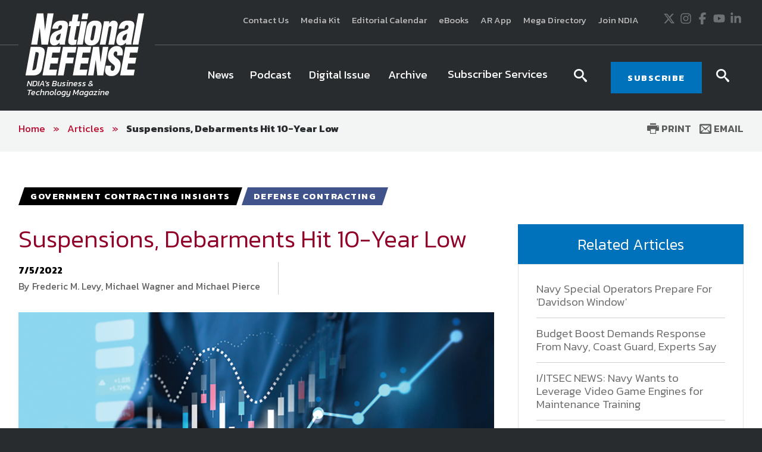

--- FILE ---
content_type: text/html; charset=utf-8
request_url: https://www.nationaldefensemagazine.org/articles/2022/7/5/suspensions-debarments-hit-10-year-low
body_size: 18243
content:

<!DOCTYPE html>
<!--[if lt IE 8]> <html class="no-js lt-ie9 lt-ie8 " lang="en"> <![endif]-->
<!--[if IE 8]>    <html class="no-js lt-ie9" lang="en"> <![endif]-->
<!--[if IE 9]>    <html class="no-js ie9 " lang="en"> <![endif]-->
<!--[if gt IE 9]><!-->
<html class="no-js" lang="en">
<!--<![endif]-->
<head>

    <!-- Google Tag Manager -->
<script>(function(w,d,s,l,i){w[l]=w[l]||[];w[l].push({'gtm.start':
    new Date().getTime(),event:'gtm.js'});var f=d.getElementsByTagName(s)[0],
    j=d.createElement(s),dl=l!='dataLayer'?'&l='+l:'';j.async=true;j.src=
    'https://www.googletagmanager.com/gtm.js?id='+i+dl;f.parentNode.insertBefore(j,f);
    })(window,document,'script','dataLayer','GTM-MS9ZZHN');</script>
    <!-- End Google Tag Manager -->
    
    
    <!-- Initialize Google Ad Manager script -->
    <script async='async' src='https://www.googletagservices.com/tag/js/gpt.js'></script>
    <script>
      var googletag = googletag || {};
      googletag.cmd = googletag.cmd || [];
    </script>
    
    
    <!-- NDIA Zone 33 start -->
    <script>
      googletag.cmd.push(function() {
        var mapSizes = googletag.sizeMapping()
                                                .addSize([992, 0], [[970, 90], [970, 250]])
                                                .addSize( [768, 0], [728, 90])
                                                .addSize( [0, 0], [320, 100])
                                                .build();
        googletag.defineSlot('/21762126147/NDM/101', [[970, 90], [970, 250]], 'div-gpt-ad-1559676176137-0').defineSizeMapping(mapSizes).addService(googletag.pubads());
        googletag.pubads().enableSingleRequest();
        googletag.pubads().collapseEmptyDivs();
        googletag.enableServices();
      });
    </script>
    <!-- NDIA Zone 33 end -->
    
    
    
    <!-- NDIA Zone 44 start -->
    
    <script>
      googletag.cmd.push(function() {
        googletag.defineSlot('/21762126147/NDM/104', [[300, 250], [300, 600]], 'div-gpt-ad-1559676270885-0').addService(googletag.pubads());
        googletag.pubads().enableSingleRequest();
        googletag.pubads().collapseEmptyDivs();
        googletag.enableServices();
      });
    </script>
    
    <!-- NDIA Zone 44 end -->
    
    
    
    <!-- NDIA Zone 45 start -->
    
    <script>
      googletag.cmd.push(function() {
        googletag.defineSlot('/21762126147/NDM/105', [[300, 600], [300, 250]], 'div-gpt-ad-1559676350797-0').addService(googletag.pubads());
        googletag.pubads().enableSingleRequest();
        googletag.pubads().collapseEmptyDivs();
        googletag.enableServices();
      });
    </script>
    
    <!-- NDIA Zone 45 end -->
    
    
    
    <!-- NDIA Zone 55 start -->
    
    <script>
      googletag.cmd.push(function() {
        googletag.defineSlot('/21762126147/NDM/106', [[300, 250], [300, 600]], 'div-gpt-ad-1559676402351-0').addService(googletag.pubads());
        googletag.pubads().enableSingleRequest();
        googletag.pubads().collapseEmptyDivs();
        googletag.enableServices();
      });
    </script>
    
    <!-- NDIA Zone 55 end -->
    
    
    
    <!-- NDIA Zone 56 start -->
    
    <script>
      googletag.cmd.push(function() {
        googletag.defineSlot('/21762126147/NDM/107', [[300, 600], [300, 250]], 'div-gpt-ad-1559676593012-0').addService(googletag.pubads());
        googletag.pubads().enableSingleRequest();
        googletag.pubads().collapseEmptyDivs();
        googletag.enableServices();
      });
    </script>
    
    <!-- NDIA Zone 56 end -->
    
    
    
    <!-- NDIA Zone 62 start -->
    
    <script>
      googletag.cmd.push(function() {
        var mapSizes = googletag.sizeMapping()
                                                .addSize([992, 0], [[970, 90], [970, 250]])
                                                .addSize( [768, 0], [728, 90])
                                                .addSize( [0, 0], [320, 100])
                                                .build();
        googletag.defineSlot('/21762126147/NDM/102', [[970, 90], [970, 250]], 'div-gpt-ad-1559676756648-0').defineSizeMapping(mapSizes).addService(googletag.pubads());
        googletag.pubads().enableSingleRequest();
        googletag.pubads().collapseEmptyDivs();
        googletag.enableServices();
      });
    </script>
    
    <!-- NDIA Zone 62 end -->
    
    
    
    <!-- NDIA Zone 71 start -->
    
    <script>
      googletag.cmd.push(function() {
        var mapSizes = googletag.sizeMapping()
                                                .addSize([992, 0], [[970, 250], [970, 90]])
                                                .addSize( [768, 0], [728, 90])
                                                .addSize( [0, 0], [320, 100])
                                                .build();
        googletag.defineSlot('/21762126147/NDM/103', [[970, 250], [970, 90]], 'div-gpt-ad-1559676830240-0').defineSizeMapping(mapSizes).addService(googletag.pubads());
        googletag.pubads().enableSingleRequest();
        googletag.pubads().collapseEmptyDivs();
        googletag.enableServices();
      });
    </script>
    
    <!-- NDIA Zone 71 end -->
    


    

    <!--Meta tags-->
    <!--Meta tags-->
    <title>Suspensions Debarments Hit 10-Year Low</title>
    <meta charset="utf-8" />
        <link rel="canonical" href="https://www.nationaldefensemagazine.org/articles/2022/7/5/suspensions-debarments-hit-10-year-low" />
    <meta content="width=device-width, initial-scale=1" name="viewport" />
    <meta name="description" content="Suspensions Debarments Hit 10-Year Low" />
    <meta name="keywords" content="Suspensions Debarments Hit 10-Year Low" />
    <meta property="og:title" content="" />
    <meta property="og:description" content="" />
    <meta property="og:image" content="" />
    <meta property="og:url" content="https://www.nationaldefensemagazine.org/articles/2022/7/5/suspensions-debarments-hit-10-year-low" />
    <!--End Facebook tags-->
    <!--Hotjar Tracking Code-->
        <script>
            (function (h, o, t, j, a, r) {
                h.hj = h.hj || function () { (h.hj.q = h.hj.q || []).push(arguments) };
                h._hjSettings = { hjid: 93992, hjsv: 6 };
                a = o.getElementsByTagName('head')[0];
                r = o.createElement('script'); r.async = 1;
                r.src = t + h._hjSettings.hjid + j + h._hjSettings.hjsv;
                a.appendChild(r);
            })(window, document, 'https://static.hotjar.com/c/hotjar-', '.js?sv=');
        </script>
    <!--End Hotjar Tracking Code-->

    <!--End Meta tags-->



        <link rel="shortcut icon" href="/favicon.ico" />
    <link rel="preconnect" href="https://fonts.googleapis.com" />
    <link rel="preconnect" href="https://fonts.gstatic.com" crossorigin=crossorigin />
    <link href='https://fonts.googleapis.com/css?family=Kanit:300,300italic,400,400italic,500,600,700' rel='stylesheet' type='text/css' />
    <link href='https://fonts.googleapis.com/css?family=Martel:400,700' rel='stylesheet' type='text/css' />
    <link href='https://fonts.googleapis.com/css?family=Orbitron:500,700' rel='stylesheet' type='text/css' />
    <link href="https://fonts.googleapis.com/icon?family=Material+Icons" rel="stylesheet" />
    <link href="https://fonts.googleapis.com/css2?family=Roboto:wght@300;400;500;700&display=swap" rel="stylesheet" />

    
    <link href="/includes/css/custome-form-fields.css" rel="stylesheet" />
    <link href="/includes/css/custom-style.css" rel="stylesheet" />
    <link href="/bundles/css?v=kohNbKb0O60f0CiIpFQ2LQEEEJgf0laArgBp8mGGdNg1" rel="stylesheet"/>

    <link href="/bundles/ndm/css?v=KUuVqxFG28IY_xqs_RQr-x8FPasmCuCIkN3CJ1gi8NY1" rel="stylesheet"/>

    <link href="/includes/css/jquery-ui.min.css" rel="stylesheet" />

    <script src="/bundles/modernizr?v=2w8Hh7p6Qfyeu1zEGICSzAFSArpCdO2Ehvfcaidsy-s1"></script>


    <link href="/BotDetectCaptcha.ashx?get=layout-stylesheet" rel="stylesheet" type="text/css" />
    <link href="/includes/css/custom-xpforms.css" rel="stylesheet" />
<link href="/bundles/Hawksearch/css?v=7P8eI7Bbg7e7thPMgWecFohKFP0oOi3SZ6qVYYRqK501" rel="stylesheet"/>

    <script src="/includes/js/jquery-core.js">
    </script>

    <script src="/Scripts/jquery.validate.min.js">
    </script>
    <script src="/Scripts/jquery-ui.min.js">
    </script>
    <script src="//ajax.aspnetcdn.com/ajax/jquery.validate/1.9/additional-methods.min.js">
    </script>

    <script src="/Scripts/jquery.validate.unobtrusive.min.js">
    </script>
    <script src="/Scripts/jquery.unobtrusive-ajax.min.js">
    </script>
    <script src="/Scripts/modernizr-2.8.3.js">
    </script>
    <script src="/Scripts/form.validate.js">
    </script>
    <script src="/Scripts/form.tracking.js">
    </script>
    <script src="/Scripts/form.conditions.js">
    </script>
    <script src="/includes/js/modules/custom-functions.js">
    </script>
    <script src="/includes/js/plugins/jquery-plugins.js">
    </script>
    <script src="/includes/js/plugins/jquery.sticky-kit.min.js">
    </script>
    <script src="/includes/js/plugins/jquery.cycle.all.min.js">
    </script>
    <script src="/includes/js/plugins/slick-1.5.9/slick/slick.js">
    </script>
    <script src="/includes/js/plugins/imakewebthings-waypoints-0944e15/lib/jquery.waypoints.js">
    </script>
    <script src="/includes/js/plugins/imakewebthings-waypoints-0944e15/lib/shortcuts/sticky.min.js">
    </script>
    <script type="text/javascript" src="https://platform-api.sharethis.com/js/sharethis.js#property=64b9966d1734a80012bd5fdc&product=inline-share-buttons&source=platform" async="async">
    </script>
    <script src="/includes/ndm/js/navigation.js">
    </script>
    <script src="/includes/ndm/js/jquery-functions.js">
    </script>
    <script src="/includes/ndm/js/functions.js">
    </script>
    <script src="/includes/iitsec/js/timercountdown.js">
    </script>

    <script src="/sitecore%20modules/Web/ExperienceForms/scripts/jquery.validate.min.js">
    </script>
    <script src="/sitecore%20modules/Web/ExperienceForms/scripts/jquery.validate.unobtrusive.min.js">
    </script>
    <script src="/sitecore%20modules/Web/ExperienceForms/scripts/form.validate.js">
    </script>
    <script src="/sitecore%20modules/Web/ExperienceForms/scripts/form.tracking.js">
    </script>
    <script src="/sitecore%20modules/Web/ExperienceForms/scripts/form.conditions.js">
    </script>
    <script src="/sitecore%20modules/Web/ExperienceForms/scripts/formsextensions.validate.js">
    </script>
    <script src="/includes/js/modules/custome-form-fields.js">
    </script>

<script language="javascript">
        var blackHole0 = new Image();
        blackHole0.src = 'https://eweb.ndia.org/eweb/';
</script>


    




    <!-- Global site tag (gtag.js) - Google Analytics -->
<script async src="https://www.googletagmanager.com/gtag/js?id=UA-2146183-3"></script>
<script>
  window.dataLayer = window.dataLayer || [];
  function gtag(){dataLayer.push(arguments);}
  gtag('js', new Date());

  gtag('config', 'UA-2146183-3');
</script>

    <script src="/Scripts/mediaRequestTracker.js">
    </script>

</head>
<body class="mainBody">

    <!-- Google Tag Manager (noscript) -->
<noscript><iframe src="https://www.googletagmanager.com/ns.html?id=GTM-MS9ZZHN"
height="0" width="0" style="display:none;visibility:hidden"></iframe></noscript>
<!-- End Google Tag Manager (noscript) -->


    

    <div class="skip"><a href="#mainContent">Skip to main content</a></div>

    <div class="svg-legend" aria-hidden="true">
        <?xml version="1.0" encoding="utf-8" ?>
        <!DOCTYPE svg PUBLIC "-//W3C//DTD SVG 1.1//EN" "http://local.w3.org/Graphics/SVG/1.1/DTD/svg11.dtd">
        <svg version="1.1" id="icon-rss" xmlns="http://www.w3.org/2000/svg" xmlns:xlink="http://www.w3.org/1999/xlink" x="0px" y="0px"
             viewBox="0 0 53 53" style="enable-background:new 0 0 53 53;" xml:space="preserve">
        <path d="M26.4,0C11.8,0,0,11.9,0,26.5C0,41.1,11.8,53,26.4,53C41,53,52.9,41.1,52.9,26.5C52.9,11.9,41,0,26.4,0z M16.1,40.1
			c-2.2,0-4-1.8-4-4c0-2.2,1.8-4,4-4s4,1.8,4,4C20.1,38.3,18.3,40.1,16.1,40.1z M25.5,39.3c0-7-5.7-12.6-12.6-12.6v-5.4
			c9.9,0,18,8.1,18,18H25.5z M34.6,39.3c0-12-9.7-21.7-21.7-21.7v-5.4C27.8,12.3,40,24.4,40,39.3H34.6z" />

		</svg>
        <svg version="1.1" xmlns="http://local.w3.org/2000/svg" xmlns:xlink="http://local.w3.org/1999/xlink" focusable="false" xml:space="preserve">
        <symbol x="0px" y="0px" width="20px" height="20px" viewBox="0 0 110 110" enable-background="new 0 0 110 110" id="icon-store">
        <path d="M34.77,68.185c0,0.454,0.112,0.795,0.336,1.018c0.228,0.231,0.488,0.34,0.791,0.34h55.707v9.478H33.867
				c-2.558,0-4.773-0.938-6.649-2.815c-1.882-1.88-2.82-4.104-2.82-6.66c0-0.901,0.075-1.728,0.226-2.479
				c0.151-0.748,0.45-1.501,0.904-2.253l6.541-11.73L14.7,16.548H5V6.85h15.786l4.511,9.698l15.335,32.478l0.681,1.126h33.832
				l13.305-23.906l5.188-9.696l8.57,4.51L83.494,54.891c-0.758,1.503-1.885,2.704-3.391,3.604c-1.5,0.906-3.16,1.361-4.959,1.361
				H39.283L35,67.75C34.846,67.744,34.77,67.896,34.77,68.185z M33.866,83.974c2.71,0,5.003,0.944,6.879,2.823
				c1.882,1.886,2.82,4.096,2.82,6.649c0,2.712-0.938,5.008-2.82,6.877c-1.876,1.879-4.169,2.826-6.879,2.826
				c-2.557,0-4.773-0.947-6.648-2.826c-1.883-1.869-2.82-4.165-2.82-6.877c0-2.556,0.938-4.766,2.82-6.649
				C29.092,84.92,31.311,83.974,33.866,83.974z M88.787,86.8c1.883,1.884,2.814,4.094,2.814,6.647c0,2.712-0.934,5.008-2.814,6.877
				c-1.879,1.879-4.105,2.826-6.654,2.826c-2.707,0-4.998-0.947-6.883-2.826c-1.879-1.869-2.812-4.165-2.812-6.877
				c0-2.556,0.934-4.766,2.812-6.647c1.885-1.881,4.176-2.825,6.883-2.825C84.682,83.974,86.908,84.92,88.787,86.8z" />

        <polygon points="23.406,16.24 105,16.24 99.396,26.084 23.406,26.084 " />

            </symbol>
        </svg>
        <svg version="1.1" id="icon-login" xmlns="http://www.w3.org/2000/svg" xmlns:xlink="http://www.w3.org/1999/xlink" x="0px" y="0px"
             width="16px" height="15px" viewBox="0 0 27.8 26.7" style="enable-background:new 0 0 27.8 26.7;" xml:space="preserve">
        <path class="st0" d="M21.7,19.9c1.9,0.7,3.3,1.4,4.4,2c1.1,0.6,1.6,1.2,1.6,1.6s0,1.5,0,3.1H0C0,25,0,24,0,23.5s0.5-1,1.6-1.6
			c1.1-0.6,2.6-1.3,4.4-2c1.8-0.7,3.1-1.3,3.8-2s1-1.6,1-2.8c0-0.7-0.2-1.2-0.6-1.4c-0.4-0.2-0.7-0.9-1-2.3c-0.1-0.5-0.4-0.8-0.7-0.7
			C8.2,10.8,7.9,10.2,7.9,9C7.9,8.5,8,8,8.4,7.7C8.2,6.5,8.1,5.7,8,5.1c0-0.7,0.3-1.8,1-3.1c0.7-1.3,2.4-2,4.9-2c2.5,0,4.2,0.7,4.9,2
			c0.7,1.3,1.1,2.4,1,3.1c0,0.6-0.2,1.4-0.4,2.6C19.8,8,19.9,8.5,19.9,9c-0.1,1.2-0.4,1.8-0.7,1.8c-0.4-0.1-0.6,0.2-0.7,0.7
			c-0.2,1.3-0.6,2.1-1,2.3c-0.4,0.2-0.6,0.7-0.6,1.4c0,1.2,0.3,2.1,1,2.8S19.9,19.2,21.7,19.9z" />

		</svg>
        <svg version="1.1" id="icon-login-large" xmlns="http://www.w3.org/2000/svg" xmlns:xlink="http://www.w3.org/1999/xlink" x="0px" y="0px"
             width="27.8px" height="26.7px" viewBox="0 0 27.8 26.7" style="enable-background:new 0 0 27.8 26.7;" xml:space="preserve">
        <path class="st0" d="M21.7,19.9c1.9,0.7,3.3,1.4,4.4,2c1.1,0.6,1.6,1.2,1.6,1.6s0,1.5,0,3.1H0C0,25,0,24,0,23.5s0.5-1,1.6-1.6
			c1.1-0.6,2.6-1.3,4.4-2c1.8-0.7,3.1-1.3,3.8-2s1-1.6,1-2.8c0-0.7-0.2-1.2-0.6-1.4c-0.4-0.2-0.7-0.9-1-2.3c-0.1-0.5-0.4-0.8-0.7-0.7
			C8.2,10.8,7.9,10.2,7.9,9C7.9,8.5,8,8,8.4,7.7C8.2,6.5,8.1,5.7,8,5.1c0-0.7,0.3-1.8,1-3.1c0.7-1.3,2.4-2,4.9-2c2.5,0,4.2,0.7,4.9,2
			c0.7,1.3,1.1,2.4,1,3.1c0,0.6-0.2,1.4-0.4,2.6C19.8,8,19.9,8.5,19.9,9c-0.1,1.2-0.4,1.8-0.7,1.8c-0.4-0.1-0.6,0.2-0.7,0.7
			c-0.2,1.3-0.6,2.1-1,2.3c-0.4,0.2-0.6,0.7-0.6,1.4c0,1.2,0.3,2.1,1,2.8S19.9,19.2,21.7,19.9z" />

		</svg>

        <svg version="1.1" id="icon-time" xmlns="http://www.w3.org/2000/svg" xmlns:xlink="http://www.w3.org/1999/xlink" x="0px" y="0px"
             viewBox="0 0 38.1 38.1" style="enable-background:new 0 0 38.1 38.1;" xml:space="preserve">
<g>
        <path d="M19.1,0C8.5,0,0,8.5,0,19.1s8.5,19.1,19.1,19.1s19.1-8.5,19.1-19.1S29.6,0,19.1,0z M19.1,34.1c-8.3,0-15-6.7-15-15
		s6.7-15,15-15s15,6.7,15,15S27.4,34.1,19.1,34.1z" />

        <polygon points="20,9.3 17,9.3 17,20.1 26.5,26.5 28.2,24 20,18.5 	" />

</g>
</svg>

        <svg version="1.1" id="icon-location" xmlns="http://www.w3.org/2000/svg" xmlns:xlink="http://www.w3.org/1999/xlink" x="0px" y="0px"
             viewBox="0 0 31.1 45" style="enable-background:new 0 0 31.1 45;" xml:space="preserve">
<path d="M31.1,15.6C31.1,7,24.1,0,15.5,0S0,7,0,15.6c0,3,0.8,5.7,2.3,8.1h0L15.5,45l13.3-21.3h0C30.2,21.3,31.1,18.5,31.1,15.6z
	 M15.5,21.2c-3.1,0-5.6-2.5-5.6-5.6s2.5-5.6,5.6-5.6s5.6,2.5,5.6,5.6S18.6,21.2,15.5,21.2z" />

</svg>
        <svg version="1.1" id="icon-document" xmlns="http://www.w3.org/2000/svg" xmlns:xlink="http://www.w3.org/1999/xlink" x="0px" y="0px"
             viewBox="0 0 49.1 57.5" style="enable-background:new 0 0 49.1 57.5;" xml:space="preserve">
<g>
        <path d="M47.2,11.9L37,1.8c-1.2-1.2-2.8-1.9-4.6-1.9H3.8C1.7-0.1,0,1.7,0,3.8v49.7c0,2.1,1.7,3.9,3.9,3.9h41.3
		c2.1,0,3.9-1.7,3.9-3.9V16.5C49,14.8,48.4,13.1,47.2,11.9z M44.3,14.8c0.4,0.4,0.7,1,0.7,1.7H33.1V4c0.4,0.1,0.8,0.3,1.1,0.6
		L44.3,14.8z M4,53.4V4h25v12.7c0,2.1,1.7,3.9,3.9,3.9H45v32.9H4z" />

        <path d="M35.8,24.8H13.2c-0.4,0-0.7,0.3-0.7,0.7V28c0,0.4,0.3,0.7,0.7,0.7h22.6c0.4,0,0.7-0.3,0.7-0.7v-2.4
		C36.5,25.1,36.2,24.8,35.8,24.8z" />

        <path d="M35.8,33H13.2c-0.4,0-0.7,0.3-0.7,0.7v2.4c0,0.4,0.3,0.7,0.7,0.7h22.6c0.4,0,0.7-0.3,0.7-0.7v-2.4
		C36.5,33.4,36.2,33,35.8,33z" />

        <path d="M35.8,41.3H13.2c-0.4,0-0.7,0.3-0.7,0.7v2.4c0,0.4,0.3,0.7,0.7,0.7h22.6c0.4,0,0.7-0.3,0.7-0.7V42
		C36.5,41.6,36.2,41.3,35.8,41.3z" />

</g>
</svg>

        <svg version="1.1" id="icon-rss" xmlns="http://www.w3.org/2000/svg" xmlns:xlink="http://www.w3.org/1999/xlink" x="0px" y="0px"
             viewBox="0 0 53 53" style="enable-background:new 0 0 53 53;" xml:space="preserve">
<path d="M26.4,0C11.8,0,0,11.9,0,26.5C0,41.1,11.8,53,26.4,53C41,53,52.9,41.1,52.9,26.5C52.9,11.9,41,0,26.4,0z M16.1,40.1
	c-2.2,0-4-1.8-4-4c0-2.2,1.8-4,4-4s4,1.8,4,4C20.1,38.3,18.3,40.1,16.1,40.1z M25.5,39.3c0-7-5.7-12.6-12.6-12.6v-5.4
	c9.9,0,18,8.1,18,18H25.5z M34.6,39.3c0-12-9.7-21.7-21.7-21.7v-5.4C27.8,12.3,40,24.4,40,39.3H34.6z" />

</svg>

        <svg version="1.1" id="newsletter" xmlns="http://www.w3.org/2000/svg" xmlns:xlink="http://www.w3.org/1999/xlink" x="0px" y="0px"
             viewBox="0 0 74.9 74.9" style="enable-background:new 0 0 74.9 74.9;" xml:space="preserve">
<g>
        <path d="M24.3,50.7h26.1c2.1,0,3.9-1.7,3.9-3.9V28.1c0-2.1-1.7-3.9-3.9-3.9H24.3c-2.1,0-3.9,1.7-3.9,3.9v18.7
		C20.5,49,22.2,50.7,24.3,50.7z M50.5,48.4H24.3c-0.9,0-1.5-0.7-1.5-1.5V33c0,0,0.1,0.1,0.1,0.1l11.9,9.5c0.2,0.2,1,0.8,1.9,0.8h1.3
		c0.9,0,1.7-0.6,1.9-0.8L52,33c0,0,0,0,0,0v13.9C52,47.7,51.3,48.4,50.5,48.4z M24.3,26.6h26.1c0.9,0,1.5,0.7,1.5,1.5v1
		c-0.2,0.6-0.5,1.5-1.4,2.3l-12,9.5c-0.2,0.2-0.5,0.3-0.6,0.3l-1.3,0c-0.1,0-0.4-0.2-0.6-0.3l-11.9-9.5c-0.9-0.8-1.3-1.7-1.4-2.3v-1
		C22.8,27.3,23.5,26.6,24.3,26.6z" />

        <path d="M-0.1,0V75h74.9V0H-0.1z M72.8,72.9H2V2.1h70.7V72.9z" />

</g>
</svg>

    </div>
    <div class="site-wrap">
        


<div class="warnings-container ">
    <div class="warnings-inner">
    </div>
</div>

        <header class="main-header font-secondary" role="banner">
            
<div class="header-top">
    
    <div class="container clearfix">
        <div class="grid_12">
            <div class="header-top-left">
                <span class="font-secondary">
                    

                </span>
            </div>
            <div class="header-top-right">
                <div>
                    <div class="extra-navigation">
<a href="https://www.nationaldefensemagazine.org/contact-us" >Contact Us</a><a href="https://www.nationaldefensemagazine.org/media-kit" >Media Kit</a><a href="https://www.nationaldefensemagazine.org/editorial-calendar" >Editorial Calendar</a><a href="https://www.ndia.org/education/e-books" >eBooks</a><a href="https://www.nationaldefensemagazine.org/augmented-reality" >AR App</a><a href="https://nationaldefensemegadirectory.com/" target="_blank" rel="noopener noreferrer" >Mega Directory</a><a href="https://www.ndia.org/membership" rel="noopener noreferrer" title="Join NDIA" target="_blank" >Join NDIA</a></div>

<div class="social-icons">
<a href="https://twitter.com/NationalDefense" class="icon" rel="noopener noreferrer" target="_blank" >                <span class="visuallyHidden">
                    Twitter
                </span>
<svg xmlns="http://www.w3.org/2000/svg" viewBox="0 0 512 512" title="X" width="20" height="20">
  <path fill="currentColor" d="M389.2 48h70.6L305.6 224.2 487 464H345L233.7 318.6 106.5 464H35.8L200.7 275.5 26.8 48H172.4L272.9 180.9 389.2 48zM364.4 421.8h39.1L151.1 88h-42L364.4 421.8z" />
</svg></a><a href="https://instagram.com/nationaldefensemagazine/" class="icon" >                <span class="visuallyHidden">
                    Instagram
                </span>
<svg xmlns="http://www.w3.org/2000/svg" viewBox="0 0 448 512" title="Instagram" width="20" height="20">
  <path fill="currentColor" d="M224.1 141c-63.6 0-114.9 51.3-114.9 114.9s51.3 114.9 114.9 114.9S339 319.5 339 255.9 287.7 141 224.1 141zm0 189.6c-41.1 0-74.7-33.5-74.7-74.7s33.5-74.7 74.7-74.7 74.7 33.5 74.7 74.7-33.6 74.7-74.7 74.7zm146.4-194.3c0 14.9-12 26.8-26.8 26.8-14.9 0-26.8-12-26.8-26.8s12-26.8 26.8-26.8 26.8 12 26.8 26.8zm76.1 27.2c-1.7-35.9-9.9-67.7-36.2-93.9-26.2-26.2-58-34.4-93.9-36.2-37-2.1-147.9-2.1-184.9 0-35.8 1.7-67.6 9.9-93.9 36.1s-34.4 58-36.2 93.9c-2.1 37-2.1 147.9 0 184.9 1.7 35.9 9.9 67.7 36.2 93.9s58 34.4 93.9 36.2c37 2.1 147.9 2.1 184.9 0 35.9-1.7 67.7-9.9 93.9-36.2 26.2-26.2 34.4-58 36.2-93.9 2.1-37 2.1-147.8 0-184.8zM398.8 388c-7.8 19.6-22.9 34.7-42.6 42.6-29.5 11.7-99.5 9-132.1 9s-102.7 2.6-132.1-9c-19.6-7.8-34.7-22.9-42.6-42.6-11.7-29.5-9-99.5-9-132.1s-2.6-102.7 9-132.1c7.8-19.6 22.9-34.7 42.6-42.6 29.5-11.7 99.5-9 132.1-9s102.7-2.6 132.1 9c19.6 7.8 34.7 22.9 42.6 42.6 11.7 29.5 9 99.5 9 132.1s2.7 102.7-9 132.1z" />
</svg></a><a href="https://www.facebook.com/NationalDefense" class="icon" rel="noopener noreferrer" target="_blank" >                <span class="visuallyHidden">
                    Facebook
                </span>
<svg xmlns="http://www.w3.org/2000/svg" viewBox="0 0 320 512" title="Facebook" width="20" height="20">
  <path fill="currentColor" d="M80 299.3V512H196V299.3h86.5l18-97.8H196V166.9c0-51.7 20.3-71.5 72.7-71.5c16.3 0 29.4 .4 37 1.2V7.9C291.4 4 256.4 0 236.2 0C129.3 0 80 50.5 80 159.4v42.1H14v97.8H80z" />
</svg></a><a href="https://www.youtube.com/channel/UCLU-rT8bLsIRGg2a_nRoSEg" class="icon" >                <span class="visuallyHidden">
                    Youtube
                </span>
<svg xmlns="http://www.w3.org/2000/svg" viewBox="0 0 576 512" title="YouTube" width="20" height="20">
  <path fill="currentColor" d="M549.655 124.083c-6.281-23.65-24.787-42.276-48.284-48.597C458.781 64 288 64 288 64S117.22 64 74.629 75.486c-23.497 6.322-42.003 24.947-48.284 48.597-11.412 42.867-11.412 132.305-11.412 132.305s0 89.438 11.412 132.305c6.281 23.65 24.787 41.5 48.284 47.821C117.22 448 288 448 288 448s170.78 0 213.371-11.486c23.497-6.321 42.003-24.171 48.284-47.821 11.412-42.867 11.412-132.305 11.412-132.305s0-89.438-11.412-132.305zm-317.51 213.508V175.185l142.739 81.205-142.739 81.201z" />
</svg></a><a href="https://www.linkedin.com/company/national-defense-magazine/" class="icon" >                <span class="visuallyHidden">
                    LinkedIn
                </span>
<svg xmlns="http://www.w3.org/2000/svg" viewBox="0 0 448 512" title="LinkedIn" width="20" height="20">
  <path fill="currentColor" d="M100.28 448H7.4V148.9h92.88zM53.79 108.1C24.09 108.1 0 83.5 0 53.8a53.79 53.79 0 0 1 107.58 0c0 29.7-24.1 54.3-53.79 54.3zM447.9 448h-92.68V302.4c0-34.7-.7-79.2-48.29-79.2-48.29 0-55.69 37.7-55.69 76.7V448h-92.78V148.9h89.08v40.8h1.3c12.4-23.5 42.69-48.3 87.88-48.3 94 0 111.28 61.9 111.28 142.3V448z" />
</svg></a></div>
                </div>
            </div>
        </div>
    </div>
</div>
<div class="header-bottom sticky-header">
    <div class="container clearfix">
        <div class="grid_12">
            <div class="header-bottom-left">
                
<div class="logo-hold">
            <a href="https://www.nationaldefensemagazine.org/" class="logo">                
                    <img data-src="https://www.nationaldefensemagazine.org/-/media/sites/branding/logos/magazine/national-defense-magazine---main-logo.jpg" alt="National Defense Magazine logo" class=" lazy" />
                                    <span>NDIA's Business &<br>Technology Magazine</span>
            </a>
</div>

            </div>
            <div class="header-bottom-right">
                <div>
                    



<div class="navigation-hold">
    <a href="#" class="new-toggle"><span><em class="visually-hidden">MENU</em></span></a>
    <!-- Main Nav -->
    <nav class="main-nav nav-bar cm-js-enabled" role="navigation" tabindex="0" style="">
        <!-- If you aren't doing a responsive site... then you probably don't need this -->
        <a href="#" class="toggle-menu"><span><span class="visually-hidden">Menu</span></span></a>
        <ul class="cm-menu" role="menubar">
                        <style>

                        </style>
    <li class="ccccc">
                <a href="https://www.nationaldefensemagazine.org/articles" class="nav-button-large " target="">
                <span class="" style=" ">
                    News
                </span>
            </a>
    </li>
                        <style>

                        </style>
    <li class="ccccc">
                <a href="https://www.nationaldefensemagazine.org/podcasts" class="nav-button-large " target="">
                <span class="" style=" ">
                    Podcast
                </span>
            </a>
    </li>
                        <style>

                        </style>
    <li class="ccccc">
                <a href="http://digital.nationaldefensemagazine.org/publication/?m=46185&amp;l=1&amp;p=1&amp;view=issuelistBrowser&amp;ver=html5" class="nav-button-large " target="_blank">
                <span class="" style=" ">
                    Digital Issue
                </span>
            </a>
    </li>
                        <style>

                        </style>
    <li class="ccccc">
                <a href="https://www.nationaldefensemagazine.org/past-issues" class="nav-button-large " target="">
                <span class="" style=" ">
                    Archive
                </span>
            </a>
    </li>
    <li data-type=mega>
        <a href="#" class="menu-toggle-dropdown"><span>Subscriber Services</span></a>
            <div class="sub-menu custom-sub theme-color6" role="menu">
                <div class="container">
                    <div class="row flexing">
                        <div class="column">
 <ul>
    <li class="ccccc">
                <a href="https://eweb.ndia.org/eweb/DynamicPage.aspx?WebCode=NDIADVLXOSSRD" class="nav-button-large " target="_blank">
                <span class="" style=" ">
                    National Defense Magazine Subscription
                </span>
            </a>
    </li>
    <li class="ccccc">
                <a href="https://eweb.ndia.org/eweb/DynamicPage.aspx?WebCode=NDIADVLXOSSRD" class="nav-button-large " target="_blank">
                <span class="" style=" ">
                    Trial Subscription
                </span>
            </a>
    </li>
    <li class="ccccc">
                <a href="https://www.ndia.org/membership" class="nav-button-large " target="">
                <span class="" style=" ">
                    Join NDIA
                </span>
            </a>
    </li>
                            </ul>
                        </div>


                            <div class="column wide">
                               
                                    <span class="title"></span>
                                    <div class="media">

                                    </div>
                                    <div class="content">
                                        <p class="font-primary">
                                            <em>National Defense</em> provides authoritative, non-partisan coverage of business and technology trends in defense and homeland security. A highly regarded news source for defense professionals in government and industry, <em>National Defense</em> offers insight and analysis on defense programs, policy, business, science and technology. Special reports by expert journalists focus on defense budgets, military tactics, doctrine and strategy.
                                        </p>

                                    </div>
                              
                            </div>

                    </div>
                </div>
            </div>
    </li>
        </ul>
    </nav>
    <!-- END Main Nav -->
</div><div class="search-trigger trigger">
    <span class="icon-search"><span class="visually-hidden">search icon</span></span>
</div><div class="subscribe-btn">
<a href="https://www.nationaldefensemagazine.org/subscriber-services" class="btn btn-primary" title="National Defense Magazine - Subscribe" >SUBSCRIBE</a></div>


<div class="search-trigger trigger">
    <span class="icon-search"><span class="visually-hidden">search icon</span></span>
</div>                </div>
            </div>
        </div>
    </div>
    <!-- search -->
    <div class="search-hold hidden-content hidden-content-alt">
        <div class="container">
            <!--Till here-->
    <div class="search-hold-in">
        <h2 class="title title-with-link">Find an Article <a href="https://www.nationaldefensemagazine.org/articles" class="more">VIEW ALL ARTICLES</a></h2>
        <div class="margin-bottom-03">
            <div class="view-01 filter formee">
                <div>
                    <label for="city-state">By Keyword</label>
                    <input id="KeyWord" name="KeyWord" placeholder="Enter keyword..." type="text" value="" />
                </div>
                <div class="middle-cell">
                    or
                </div>
                <div>
                    <label for="by-topic">By Topic</label>
                    <select class="full-width" id="Topic" name="Topic"><option value="">Select Topic</option>
<option value="{9A388F37-50B8-4DE6-975D-EA0E2C049488}">Acquisition Programs</option>
<option value="{5991D1E0-7B9F-4AB4-8A0A-014CE2A12CE4}">Advanced Weapons</option>
<option value="{F6860595-A5E9-43F7-956F-CA9245605E1D}">Air Force News</option>
<option value="{805FAB80-91AF-4277-AFFC-4BA10E92DD1B}">Air Power</option>
<option value="{A98DABFC-5626-4A30-87FE-591670FA3CD4}">Army News</option>
<option value="{2447F839-2603-4E8C-8FD2-47FED6337F53}">Battlefield Communications</option>
<option value="{71EE8BFD-D3A4-4AFD-B5E9-895E3AEAF4EC}">Budget</option>
<option value="{67F42546-7422-47F4-8FEA-437FCBA2B778}">Chem Bio Protection</option>
<option value="{8E2BC643-080A-4388-85C0-A3865A0C291F}">Counterterrorism</option>
<option value="{8A7F3356-2380-49A2-A748-A1CAFF0FFB46}">Cybersecurity</option>
<option value="{245D495E-C6B2-4BB9-B60E-E4C6A1AC5B0C}">Defense Contracting</option>
<option value="{54D6C881-A1E6-42D1-BDF5-AE3949193734}">Defense Department</option>
<option value="{A690B736-E42E-4635-B421-F07BA010522E}">Emerging Technologies</option>
<option value="{874CD1E9-74FC-48F6-AC11-1FFBE51C38B1}">Energy</option>
<option value="{D983C49A-4A50-473A-A7DB-4D1A95CBD020}">Global Defense Market</option>
<option value="{2AB2FD5A-186D-4ACC-8D48-274C575D1DE5}">Homeland Security</option>
<option value="{FA155EA0-344A-4FC0-A223-0013607BAA97}">Infotech</option>
<option value="{FDCEFB7E-964A-4CF5-84E2-46F43A678D0F}">Intelligence and Surveillance</option>
<option value="{B448BA14-E0A0-47BA-87E2-A4D826AD4874}">Land Forces</option>
<option value="{C361CB46-515C-48EC-B063-02B35893440F}">Logistics</option>
<option value="{7C9CCA29-48EE-484E-B4A5-54152C4ED43B}">Marine Corps News</option>
<option value="{D164C2F7-BF05-402E-8C0A-57A851B7B9CE}">Maritime Security</option>
<option value="{74F3232A-4273-46EF-893B-9BCA3448813A}">Missile Defense</option>
<option value="{8F7FE996-87B2-4B2F-9FCD-2E46D0167DE6}">Navy News</option>
<option value="{A7B75EA4-6C81-428A-9A67-696FC3430B9D}">Research and Development</option>
<option value="{0D595C88-DF9D-4EF8-B966-0BBDE0AD35AA}">Robotics and Autonomous Systems</option>
<option value="{F5E114FC-1672-4EE6-B29E-CE5891EEABDD}">Space</option>
<option value="{B66E050C-57C7-4B09-97C3-2AE4C0EC72A7}">Special Operations</option>
<option value="{AF300A0A-E9DC-442A-8A61-EEE12658E949}">Strategic Weapons</option>
<option value="{344F8D3D-162F-4FF5-8740-B79C40AB2C9F}">Training and Simulation</option>
</select>
                </div>
                <div class="middle-cell">
                    or
                </div>
                <div>
                    <label for="from-date">From Date</label>
                    <input class="full-width NDMDate" id="HeaderFromDate" name="HeaderFromDate" placeholder="Select Date" readonly="readonly" style="position: relative; z-index: 100000;" type="text" value="" />
                </div>
                <div class="middle-cell">
                    or
                </div>
                <div>
                    <label for="to-date">To Date</label>
                    <input class="full-width NDMDate" id="HeaderToDate" name="HeaderToDate" placeholder="Select Date" readonly="readonly" style="position: relative; z-index: 100000;" type="text" value="" />
                </div>
            </div>
        </div>
        <p class="center">
            <a href="#" class="btn btn-primary fixed-width-btn-01" onclick="Search()">SEARCH</a>
        </p>
        <script>
            function Search() {
                var topic = $("#Topic option:selected").val();
                var keyword = $("#KeyWord").val();
                var fromDate = $("#HeaderFromDate").val();
                var toDate = $("#HeaderToDate").val();
                var articleURL = "https://www.nationaldefensemagazine.org/articles";
                var fullURL = articleURL +"?KeyWord="+keyword+"&Topic="+topic+"&FromDate="+fromDate+"&ToDate="+toDate;
                window.location.href =  fullURL;
            }
        </script>
    </div>

        </div>
    </div>
    <!-- search end-->
</div>
        </header>
        <div class="siteBody clearfix">
    <div class="bar">
        <div class="container clearfix">
            <div class="grid_12 clearfix">
                <div class="pageToolsWrapper">
                    <a href="#" onclick="window.print();"><span class="icon-print"></span> Print</a>
                        <a href="mailto:?Subject=NDM - Suspensions, Debarments Hit 10-Year Low&amp;body=On April 18, the Interagency Suspension and Debarment Committee released its annual report on its activities across all executive agencies for fiscal year 2020. See more here: https://www.nationaldefensemagazine.org/articles/2022/7/5/suspensions-debarments-hit-10-year-low"><span class="icon-envelop"></span> Email</a>
                </div>


<div class="breadcrumbs">
        <a href="https://www.nationaldefensemagazine.org/">Home</a>
        <span>»</span>
        <a href="https://www.nationaldefensemagazine.org/articles">Articles</a>
        <span>»</span>
    <label>Suspensions, Debarments Hit 10-Year Low</label>
</div>
            </div>
        </div>
    </div>

            <div class="main clearfix">
                    <div class="advertisment-wrpr">
        <div class="ad">
            <div style="text-align: center">
<!-- Begin -  Site: NDIA Magazine Zone: NDM - Internal Below Top Nav -->

<!-- /21762126147/NDM/102 -->
<div id='div-gpt-ad-1559676756648-0'>
<script>
googletag.cmd.push(function() { googletag.display('div-gpt-ad-1559676756648-0'); });
</script>
</div>

<!-- End -  Site: NDIA Magazine Zone: NDM - Internal Below Top Nav -->



            </div>
        </div>
    </div>


                <main tabindex="0" role="main" id="main-content">
                    <style type="text/css">
    .title-middle-bdr > span > span.theme-colors-06:before, span.colored-label.theme-colors-06:before {
        border-top: 15px solid transparent;
        border-bottom: 15px solid #40538b;
        border-left: 5px solid transparent;
        border-right: 5px solid #40538b;
    }
    .title-middle-bdr > span > span.theme-colors-06:after, span.colored-label.theme-colors-06:after {
        border-top: 15px solid #40538b;
        border-bottom: 15px solid transparent;
        border-left: 5px solid #40538b;
        border-right: 5px solid transparent;
    }
</style>
<section class="clearfix">
    <div class="container clearfix">
        <div class="sticky-parent">
            <div class="m_stack clearfix grid-15">
                <div class="grid_12">
                    <p class="article-topics">
                            <span>
                                <span class="colored-label theme-colors-20 font-secondary">GOVERNMENT CONTRACTING INSIGHTS</span>
                            </span>
                                                                            <span>
                                <span class="colored-label theme-colors-06 font-secondary" style="background-color: #40538b">
                                    DEFENSE CONTRACTING
                                </span>
                            </span>
                    </p>
                </div>
                <div>
                    <div class="grid_8 row-expand-item">
                        <div class="article-details">
                            <h2 class="title-alt-01"><span class="font-color-01">Suspensions, Debarments Hit 10-Year Low</span></h2>
                            <div class="article-top-info font-secondary">
                                <div>
                                        <strong class="date">7/5/2022</strong>
                                        <br>
                                                                                <span class="author">
                                                By
Frederic M. Levy, Michael Wagner and Michael Pierce
                                            </span>
                                </div>
                                <div>
                                    <div class="social-icons sharethis-inline-share-buttons"></div>
                                    <div class="social-icons"></div>
                                </div>
                            </div>
                            <div class="article-main-img">                                
                                        <img data-src="https://www.nationaldefensemagazine.org/-/media/sites/magazine/2022/07/istock-1311598658.jpg" alt="" class=" lazy" />
                                                            </div>
                                <p class="photo-credit">iStock photo-illustration</p>

                            <p>On April 18, the Interagency Suspension and Debarment Committee released its annual report on its activities across all executive agencies for fiscal year 2020.</p>
<p>While the data are somewhat old, the report nevertheless provides useful insights into suspension and debarment trends relevant to the government contracting community. Below we highlight the report&rsquo;s three biggest takeaways.</p>
<p>First, combined suspensions and debarments in fiscal year 2020 hit their lowest totals since 2010. There were 1,671 combined suspensions and debarments in 2020, down from 1,921 in 2019. The committee partly attributes the decline to the COVID-19 pandemic, including the government&rsquo;s remote or socially distanced workforce, delays in mail service, travel restrictions and postponements in court proceedings. </p>
<p>However, this decline is part of a longer-term trend: suspensions and debarments have declined in five of the last six years and are down 56 percent from the 2014 peak of 2,938.</p>
<p>On an agency level, traditionally active agencies reported the highest number of actions in 2020. The Department of Defense &mdash; including all its components &mdash; continues to generate a large share of the debarment activity, with 621, or 37 percent, suspensions and debarments in 2020. </p>
<p>Other customarily active agencies again account for a significant share of suspension and debarments, including the Department of Homeland Security with 217 or 13 percent, the Environmental Protection Agency with 164 or 10 percent, and the General Services Administration 75 or 4 percent.</p>
<p>The report does not provide visibility into the extent to which contractor self-policing and disclosures &mdash; mandatory or otherwise &mdash; account for the decline in suspension and debarment activity. While the committee reports the number of referrals it received, it does not identify referral sources or the number of referrals attributed to a particular source.</p>
<p>Second, in addition to pandemic-created conditions, the Interagency Suspension and Debarment Committee also attributes the decline in suspension and debarment actions to increased agency use of &ldquo;alternative remedies,&rdquo; which require significant additional time and resources compared to immediate exclusions. Agencies should be commended for striving to use alternative remedies, such as pre-notice letters and administrative agreements, which allow suspension and debarment officials the flexibility to investigate potential present responsibility concerns and protect the government&rsquo;s interest without immediately triggering the often-devastating consequences and sometimes irreversible impacts of a suspension or debarment.</p>
<p>Although it is encouraging that the committee continues to emphasize alternative remedies, 2020 data suggest use of alternative remedies generally has remained consistent with &mdash; and in some cases is down from &mdash; historical norms.</p>
<p>The most used form of alternative remedy are pre-notice letters &mdash; including show-cause letters &mdash; requests for information and similar communications providing recipients with an opportunity to respond to suspension and debarment officials&rsquo; concerns prior to formal actions. </p>
<p>The appropriate use of pre-notice letters long has been encouraged both by industry and the committee as a valuable first-step alternative to issuing a notice of proposed debarment. </p>
<p>Heeding this guidance, certain agencies have distinguished themselves in their use of pre-notice letters during the reporting period, including the Navy, 28 pre-notice letters, the EPA at 16, and the DHS at 12.</p>
<p>Pre-notice letters declined from 139 in 2019 to 103 in 2020 &mdash; a 26 percent drop &mdash; although this may be reflective of the overall decline in suspension and debarment official activity. Still, there is ample room for many agencies to adapt their practices to better align with committee recommendations.</p>
<p>Administrative agreements are another alternative remedy tracked in the report. In 2020, federal agencies entered into 58 administrative agreements, a slight increase from the 54 administrative agreements entered in 2019. </p>
<p>The report notes that eight agencies reported entering into administrative agreements with individual respondents in 2020. This is notable given that agencies historically have struggled to identify an effective form of administrative agreement that would allow individuals to demonstrate present responsibility and avoid an exclusionary action.</p>
<p>Finally, this year&rsquo;s report suggests that a unified suspension and debarment scheme for procurement and nonprocurement transactions may finally be on its way to becoming a reality. The parallel and not-entirely-consistent regulatory regimes that govern suspension and debarment in the procurement and nonprocurement contexts have confused contractors &mdash; and government personnel &mdash; for years, and the Interagency </p>
<p>Suspension and Debarment Committee has long aspired to address the disparity between the two bodies of law.</p>
<p>This year&rsquo;s report indicates that the organization has created a subcommittee to provide recommendations and technical assistance to the Federal Acquisition Regulatory Council as it strives to align the regulation with the Nonprocurement Common Rule. The input is part of FAR Case 2019-15, which will support the issuance of a new proposed rule. </p>
<p>Although it remains to be seen whether and how any proposed rule will address historical inconsistencies between the FAR and Nonprocurement Common Rule, the creation of the subcommittee and FAR Case 2019-15 represent substantial steps toward realizing the committee&rsquo;s long held objective.</p>
<p>Although the report depicts a decline in suspension and debarment actions in relative terms, the overall number of actions &mdash; more than 1,600 suspensions and debarments &mdash; shows that this remedy nonetheless remains an important tool. Further, the report serves as a reminder to industry that a present responsibility review is becoming an increasingly variable process with many potential outcomes.<br />
<br />
<em>Michael Pierce is an associate, and Michael Wagner and Frederic Levy are partners at the law firm of Covington &amp; Burling LLP.</em></p>
                            <div class="article-details-photos">
                                
                            </div>
                            
                            <p>
                                <strong class="font-color-01 font-size-02">Topics:</strong> <a href=https://www.nationaldefensemagazine.org/articles?Topic={245D495E-C6B2-4BB9-B60E-E4C6A1AC5B0C}>Defense Contracting</a>
                            </p>
                            
                        </div>
                    </div>
                    <div class="grid_4 row-expand-item">
                                <div class="asside-item related-items-hold">
            <h2 class="title title-with-bg theme-colors-05">Related Articles</h2>
            <div class="border-02 content-block">
                    <div class="content-block-row">
                        <h4><a href="https://www.nationaldefensemagazine.org/articles/2025/7/15/navy-special-operators-prepare-for-davidson-window">Navy Special Operators Prepare For &#39;Davidson Window&#39;</a></h4>
                    </div>
                    <div class="content-block-row">
                        <h4><a href="https://www.nationaldefensemagazine.org/articles/2025/8/21/budget-boost-demands-response-from-navy-coast-guard">Budget Boost Demands Response From Navy, Coast Guard, Experts Say</a></h4>
                    </div>
                    <div class="content-block-row">
                        <h4><a href="https://www.nationaldefensemagazine.org/articles/2025/12/2/navy-wants-to-leverage-virtual-game-engines-for-maintenance-training">I/ITSEC NEWS: Navy Wants to Leverage Video Game Engines for Maintenance Training</a></h4>
                    </div>

<a href="https://www.nationaldefensemagazine.org/articles" class="more" >                        
                            VIEW ALL ARTICLES
                        
</a>            </div>
        </div>
    <div class="advertisment-wrpr">
        <div class="ad">
            <div style="text-align: center">

<!-- Begin -  Site: NDIA Magazine Zone: NDM - 2 Column Sidebar 1 -->

<!-- /21762126147/NDM/106 -->
<div id='div-gpt-ad-1559676402351-0'>
<script>
googletag.cmd.push(function() { googletag.display('div-gpt-ad-1559676402351-0'); });
</script>
</div>

<!-- End -  Site: NDIA Magazine Zone: NDM - 2 Column Sidebar 1 -->



            </div>
        </div>
    </div>

        <div class="row-expand-item">
            <div class="vertical-banner border-02">
                <h3 class="theme-colors-21 center vb-top-title">Related Events</h3>
                <div class="content">
                        <div>
                            <span class="date">
                                <span class="font-color-02" style="color: #ff4f00">
                                    <a href="https://www.ndia.org/events/2026/1/29/647t-jan-2026-intl-div-mtg">
                                        International
                                    </a>
                                </span>
                                <span>1/29/2026</span>
                            </span>
                            <h4 class="vb-title">
                                <a href="https://www.ndia.org/events/2026/1/29/647t-jan-2026-intl-div-mtg">
                                    January 2026 Quarterly International Division Meeting
                                </a>
                            </h4>
                        </div>
                    <p class="view-more-hold">
<a href="http://www.ndia.org/events" class="more" rel="noopener noreferrer" target="_blank" >                            
                                VIEW ALL EVENTS
                            
</a>                    </p>
                </div>
            </div>
        </div>
    <div class="advertisment-wrpr">
        <div class="ad">
            <div style="text-align: center">
<!-- Begin -  Site: NDIA Magazine Zone: NDM - 2 Column Sidebar 2 -->

<!-- /21762126147/NDM/107 -->
<div id='div-gpt-ad-1559676593012-0'>
<script>
googletag.cmd.push(function() { googletag.display('div-gpt-ad-1559676593012-0'); });
</script>
</div>

<!-- End -  Site: NDIA Magazine Zone: NDM - 2 Column Sidebar 2 -->




            </div>
        </div>
    </div>


                    </div>
                </div>
            </div>
        </div>
    </div>
</section>
    <section class="clearfix theme-colors-03 comments" id="comments">
        <div class="container clearfix">
            <div class="grid_12">
                <h2>
                    <strong>Comments</strong> (0)
                </h2>

                
<form action="/api/sitecore/Commentary/CommentList" data-ajax="true" data-ajax-method="POST" data-ajax-mode="replace" data-ajax-update="#comments" method="post"><input id="NewModel_ParentId" name="NewModel.ParentId" type="hidden" value="9c141e1a-a4e1-483f-bce0-c16a54fa3610" />                    <div class="formee clearfix">
                        <div class="grid-12">
                            <span style="padding:10px"></span>
                        </div>
                        <div class="grid_12">
                            <label for="NewModel_UserName">Name <span class="form-req">*</span></label>
                            <input id="NewModel_UserName" name="NewModel.UserName" required="required" type="text"/>
                            <span class="form-req">
                                
                            </span>
                        </div>
                        <div class="grid_12">
                            <label for="NewModel_EmailAddress">Email <span class="form-req">*</span></label>
                            <input id="NewModel_EmailAddress" name="NewModel.EmailAddress" required="required" type="text"/>
                            <span class="form-req">
                                
                            </span>
                        </div>
                        <div class="grid_12">
                            <label for="NewModel_Comments">Comment <span class="form-req">*</span></label>
                            <textarea id="NewModel_Comments" name="NewModel.Comments" required="required"></textarea>
                            <span class="form-req">
                                
                            </span>
                        </div>
                        <div class="grid_4">

                            


  <div class="BDC_CaptchaDiv " id="CommentList_CaptchaDiv" style="width: 280px !important; height: 50px !important; "><!--
 --><div class="BDC_CaptchaImageDiv" id="CommentList_CaptchaImageDiv" style="width: 250px !important; height: 50px !important;"><!--
   --><a href="//captcha.org/captcha.html?asp.net" title="BotDetect CAPTCHA ASP.NET Form Validation" onclick="CommentList.OnHelpLinkClick(); return CommentList.FollowHelpLink;"><img class="BDC_CaptchaImage" id="CommentList_CaptchaImage" src="/BotDetectCaptcha.ashx?get=image&amp;c=CommentList&amp;t=d852165018424ee58157be82537fc807" alt="Retype the CAPTCHA code from the image" /></a><!--
 --></div><!--
 --><div class="BDC_CaptchaIconsDiv" id="CommentList_CaptchaIconsDiv" style="width: 24px !important;"><!--
   --><a class="BDC_ReloadLink" id="CommentList_ReloadLink" href="#" onclick="CommentList.ReloadImage(); this.blur(); return false;" title="Change the CAPTCHA code"><img class="BDC_ReloadIcon" id="CommentList_ReloadIcon" src="/BotDetectCaptcha.ashx?get=reload-icon" alt="Change the CAPTCHA code" /></a><!--
   --><a class="BDC_SoundLink" id="CommentList_SoundLink" href="/BotDetectCaptcha.ashx?get=sound&amp;c=CommentList&amp;t=d852165018424ee58157be82537fc807" onclick="CommentList.PlaySound(); this.blur(); return false;" title="Speak the CAPTCHA code"><img class="BDC_SoundIcon" id="CommentList_SoundIcon" src="/BotDetectCaptcha.ashx?get=sound-icon" alt="Speak the CAPTCHA code" /></a><!--
   --><div class="BDC_Placeholder" id="CommentList_AudioPlaceholder">&nbsp;</div><!--
 --></div>
    <script src="/BotDetectCaptcha.ashx?get=script-include" type="text/javascript"></script>
    <script type="text/javascript">
    //<![CDATA[
      BotDetect.Init('CommentList', 'd852165018424ee58157be82537fc807', null, true, true, true, true, 1200, 7200, 0, false);
    //]]>
    </script>
    <script type="text/javascript">
    //<![CDATA[
      try{(function(){var bdrsn = document.createElement('script'); bdrsn.type = 'text/javascript'; bdrsn.async = true; bdrsn.src = document.location.protocol + '//remote.captcha.com/include.js?i=ATABMAEwATQBMAEwFI5OAlFPw_MLoxIXk1OQdykIUsjZATIBMAEwATEBNAE2ATABMgplbi1MYXRuLVVTAzI1MAI1MA'; var fsn = document.getElementsByTagName('script')[0]; fsn.parentNode.insertBefore(bdrsn, fsn);})();} catch(err){}
    //]]>
    </script>
    <input type="hidden" name="BDC_VCID_CommentList" id="BDC_VCID_CommentList" value="d852165018424ee58157be82537fc807" />
    <input type="hidden" name="BDC_BackWorkaround_CommentList" id="BDC_BackWorkaround_CommentList" value="0" />
  </div>



                        </div>
                        <div class="grid_8">
                            Please enter the text displayed in the image.<br/><br/>
                        </div>
                        <div class="grid_6">
                            <label for="characters">Characters <span class="form-req">*</span></label>
                            <input id="CaptchaCode" name="CaptchaCode" required="required" type="text" value="" />
                            <span class="form-req">
                                
                            </span>
                        </div>
                        <div class="grid_12">
                            <label for="legal-notice">Legal Notice <span class="form-req">*</span></label>
                            <div class="fixed-form-box" id="legal-notice">
                                NDIA is not responsible for screening, policing, editing, or monitoring your or another user&#39;s postings and encourages all of its users to use reasonable discretion and caution in evaluating or reviewing any posting. Moreover, and except as provided below with respect to NDIA&#39;s right and ability to delete or remove a posting (or any part thereof), NDIA does not endorse, oppose, or edit any opinion or information provided by you or another user and does not make any representation with respect to, nor does it endorse the accuracy, completeness, timeliness, or reliability of any advice, opinion, statement, or other material displayed, uploaded, or distributed by you or any other user. Nevertheless, NDIA reserves the right to delete or take other action with respect to postings (or parts thereof) that NDIA believes in good faith violate this Legal Notice and/or are potentially harmful or unlawful. If you violate this Legal Notice, NDIA may, in its sole discretion, delete the unacceptable content from your posting, remove or delete the posting in its entirety, issue you a warning, and/or terminate your use of the NDIA site. Moreover, it is a policy of NDIA to take appropriate actions under the Digital Millennium Copyright Act and other applicable intellectual property laws. If you become aware of postings that violate these rules regarding acceptable behavior or content, you may contact NDIA at 703.522.1820.
                            </div>
                        </div>
                        <div class="grid_12">
                            <fieldset>
                                <input type="checkbox" id="have-read" required="required"> <label for="have-read">I have read the legal notice.</label>
                            </fieldset>
                        </div>
                        <div class="grid_12">
                            <input type="submit" class="btn btn-fifth" value="SUBMIT COMMENT"/>
                        </div>
                    </div>
</form>            </div>
        </div>
    </section>
    <div class="advertisment-wrpr">
        <div class="ad">
            <div style="text-align: center">
<!-- Begin -  Site: NDIA Magazine Zone: NDM - Above Footer -->

<!-- /21762126147/NDM/103 -->
<div id='div-gpt-ad-1559676830240-0'>
<script>
googletag.cmd.push(function() { googletag.display('div-gpt-ad-1559676830240-0'); });
</script>
</div>

<!-- End -  Site: NDIA Magazine Zone: NDM - Above Footer -->



            </div>
        </div>
    </div>


                </main>
            </div>
        </div>
    </div>

    <section class="footer-wrpr theme-colors-01">
    <div class="container clearfix">
        <footer>

            <div class="footer-top font-secondary font-color-08 clearfix">
                
<div class="view-01">
    <div>Affiliate Associations</div>
            <div>
<a href="https://www.emergingtechnologiesinstitute.org/" rel="noopener noreferrer" title="Emerging Technologies Institute" target="_blank" ><img src="https://www.nationaldefensemagazine.org/-/media/sites/branding/logos/eti/eti-affiliate-band-logo.png?h=37&amp;w=181&amp;la=en&amp;hash=0B58F5C3313B697B1BF2B8E99B79787E" alt="" /></a>            </div>
            <div>
<a href="https://www.trainingsystems.org/" rel="noopener noreferrer" title="National Training &amp; Simulation Association" target="_blank" ><img src="https://www.nationaldefensemagazine.org/-/media/sites/branding/logos/ntsa/ntsa---affiliate-band-logo/nsta-affiliate-band-logo_2/nsta-affiliate-band-logo_3.png?h=45&amp;w=131&amp;la=en&amp;hash=347A66840AB1550AA74700C7C2118C02" alt="NSTA Logo" /></a>            </div>
            <div>
<a href="https://www.womenindefense.net" rel="noopener noreferrer" title="WID" target="_blank" ><img src="https://www.nationaldefensemagazine.org/-/media/sites/branding/logos/wid/wid---affiliate-band-logo.png?h=78&amp;w=80&amp;la=en&amp;hash=EC4BA1EB8FA0771777369E9D1015FFD8" alt="Women in Defense logo" /></a>            </div>
</div>
            </div>

            <div class="footer-mid font-secondary clearfix">
                <div class="grid_3">
                    <div class="footer-mid-left">
                        <div class="footer-logo">
        <a href="https://www.ndia.org/">
                <img data-src="https://www.nationaldefensemagazine.org/-/media/sites/branding/logos/logo-ftr.png" alt="NDIA Logo" class=" lazy" />
        </a>
        <a>
        </a>
</div>
<p class="footer-address">
    2101 Wilson Blvd, Suite 700 <br />
    Arlington,
    VA
    22201
     <br />
    tel:<a href="tel:+1-703-522-1820"> (703) 522-1820</a>
</p>
<div class="social-icons">
<a href="https://twitter.com/NationalDefense" class="icon" rel="noopener noreferrer" target="_blank" >                <span class="visuallyHidden">
                    Twitter
                </span>
<svg xmlns="http://www.w3.org/2000/svg" viewBox="0 0 512 512" title="X" width="20" height="20">
  <path fill="currentColor" d="M389.2 48h70.6L305.6 224.2 487 464H345L233.7 318.6 106.5 464H35.8L200.7 275.5 26.8 48H172.4L272.9 180.9 389.2 48zM364.4 421.8h39.1L151.1 88h-42L364.4 421.8z" />
</svg></a><a href="https://instagram.com/nationaldefensemagazine/" class="icon" >                <span class="visuallyHidden">
                    Instagram
                </span>
<svg xmlns="http://www.w3.org/2000/svg" viewBox="0 0 448 512" title="Instagram" width="20" height="20">
  <path fill="currentColor" d="M224.1 141c-63.6 0-114.9 51.3-114.9 114.9s51.3 114.9 114.9 114.9S339 319.5 339 255.9 287.7 141 224.1 141zm0 189.6c-41.1 0-74.7-33.5-74.7-74.7s33.5-74.7 74.7-74.7 74.7 33.5 74.7 74.7-33.6 74.7-74.7 74.7zm146.4-194.3c0 14.9-12 26.8-26.8 26.8-14.9 0-26.8-12-26.8-26.8s12-26.8 26.8-26.8 26.8 12 26.8 26.8zm76.1 27.2c-1.7-35.9-9.9-67.7-36.2-93.9-26.2-26.2-58-34.4-93.9-36.2-37-2.1-147.9-2.1-184.9 0-35.8 1.7-67.6 9.9-93.9 36.1s-34.4 58-36.2 93.9c-2.1 37-2.1 147.9 0 184.9 1.7 35.9 9.9 67.7 36.2 93.9s58 34.4 93.9 36.2c37 2.1 147.9 2.1 184.9 0 35.9-1.7 67.7-9.9 93.9-36.2 26.2-26.2 34.4-58 36.2-93.9 2.1-37 2.1-147.8 0-184.8zM398.8 388c-7.8 19.6-22.9 34.7-42.6 42.6-29.5 11.7-99.5 9-132.1 9s-102.7 2.6-132.1-9c-19.6-7.8-34.7-22.9-42.6-42.6-11.7-29.5-9-99.5-9-132.1s-2.6-102.7 9-132.1c7.8-19.6 22.9-34.7 42.6-42.6 29.5-11.7 99.5-9 132.1-9s102.7-2.6 132.1 9c19.6 7.8 34.7 22.9 42.6 42.6 11.7 29.5 9 99.5 9 132.1s2.7 102.7-9 132.1z" />
</svg></a><a href="https://www.facebook.com/NationalDefense" class="icon" rel="noopener noreferrer" target="_blank" >                <span class="visuallyHidden">
                    Facebook
                </span>
<svg xmlns="http://www.w3.org/2000/svg" viewBox="0 0 320 512" title="Facebook" width="20" height="20">
  <path fill="currentColor" d="M80 299.3V512H196V299.3h86.5l18-97.8H196V166.9c0-51.7 20.3-71.5 72.7-71.5c16.3 0 29.4 .4 37 1.2V7.9C291.4 4 256.4 0 236.2 0C129.3 0 80 50.5 80 159.4v42.1H14v97.8H80z" />
</svg></a><a href="https://www.youtube.com/channel/UCLU-rT8bLsIRGg2a_nRoSEg" class="icon" >                <span class="visuallyHidden">
                    Youtube
                </span>
<svg xmlns="http://www.w3.org/2000/svg" viewBox="0 0 576 512" title="YouTube" width="20" height="20">
  <path fill="currentColor" d="M549.655 124.083c-6.281-23.65-24.787-42.276-48.284-48.597C458.781 64 288 64 288 64S117.22 64 74.629 75.486c-23.497 6.322-42.003 24.947-48.284 48.597-11.412 42.867-11.412 132.305-11.412 132.305s0 89.438 11.412 132.305c6.281 23.65 24.787 41.5 48.284 47.821C117.22 448 288 448 288 448s170.78 0 213.371-11.486c23.497-6.321 42.003-24.171 48.284-47.821 11.412-42.867 11.412-132.305 11.412-132.305s0-89.438-11.412-132.305zm-317.51 213.508V175.185l142.739 81.205-142.739 81.201z" />
</svg></a><a href="https://www.linkedin.com/company/national-defense-magazine/" class="icon" >                <span class="visuallyHidden">
                    LinkedIn
                </span>
<svg xmlns="http://www.w3.org/2000/svg" viewBox="0 0 448 512" title="LinkedIn" width="20" height="20">
  <path fill="currentColor" d="M100.28 448H7.4V148.9h92.88zM53.79 108.1C24.09 108.1 0 83.5 0 53.8a53.79 53.79 0 0 1 107.58 0c0 29.7-24.1 54.3-53.79 54.3zM447.9 448h-92.68V302.4c0-34.7-.7-79.2-48.29-79.2-48.29 0-55.69 37.7-55.69 76.7V448h-92.78V148.9h89.08v40.8h1.3c12.4-23.5 42.69-48.3 87.88-48.3 94 0 111.28 61.9 111.28 142.3V448z" />
</svg></a></div>
                    </div>
                </div>
                <div class="grid_4">
                    
        <div class="ftr-links view-01 font-secondary">
                <div class="expandable">
INFORMATION
                        <ul class="link-list hidden-content">
                                <li>
<a href="https://www.nationaldefensemagazine.org/media-kit" >Advertising</a>                                </li>
                                <li>
<a href="https://www.nationaldefensemagazine.org/past-issues" >Archive</a>                                </li>
                                <li>
<a href="https://www.nationaldefensemagazine.org/contact-us" >Contact Us</a>                                </li>
                                <li>
<a href="http://nationaldefensemegadirectory.com/" target="_blank" rel="noopener noreferrer" >Mega Directory</a>                                </li>
                        </ul>
                </div>
        </div>

                </div>
                <div class="grid_5">
                    
                </div>
            </div>


            <div class="sub-footer font-secondary font-color-09 clearfix">
                <div class="grid_4">
                                <span>
<a href="https://www.americaneagle.com/" target="_blank" rel="noopener noreferrer" >Website design and development by Americaneagle.com&nbsp;</a>            </span>
    <br />

                </div>
                <div class="grid_8 copyright">
                                <span>
© 2024 National Defense Industrial Association. All rights reserved.&nbsp;            </span>
    <br />

                </div>
                <div class="grid_12 center">
                    
                </div>
            </div>

        </footer>
        <div class="print-only-footer">
           ;

;
        </div>
    </div>
</section>

<script src="/bundles/Hawksearch/js?v=3ZBbHSgwtzIE1ZxJedM167oi_CQDEjT0uuUiGWNkfWk1"></script>


    



        <script>
    !function(f,e,a,t,h,r){if(!f[h]){r=f[h]=function(){r.invoke?
    r.invoke.apply(r,arguments):r.queue.push(arguments)},
    r.queue=[],r.loaded=1*new Date,r.version="1.0.0",
    f.FeathrBoomerang=r;var g=e.createElement(a),
    h=e.getElementsByTagName("head")[0]||e.getElementsByTagName("script")[0].parentNode;
    g.async=!0,g.src=t,h.appendChild(g)}
    }(window,document,"script","https://cdn.feathr.co/js/boomerang.min.js","feathr");

    feathr("fly", "5b8840a207fd942de868b05d");
    feathr("sprinkle", "page_view");
    </script>


<script type="text/javascript" src="/_Incapsula_Resource?SWJIYLWA=719d34d31c8e3a6e6fffd425f7e032f3&ns=3&cb=2061520789" async></script></body>
</html>

--- FILE ---
content_type: text/html; charset=utf-8
request_url: https://www.google.com/recaptcha/api2/aframe
body_size: 268
content:
<!DOCTYPE HTML><html><head><meta http-equiv="content-type" content="text/html; charset=UTF-8"></head><body><script nonce="FXTmD01H_gQifLkk9qPlGA">/** Anti-fraud and anti-abuse applications only. See google.com/recaptcha */ try{var clients={'sodar':'https://pagead2.googlesyndication.com/pagead/sodar?'};window.addEventListener("message",function(a){try{if(a.source===window.parent){var b=JSON.parse(a.data);var c=clients[b['id']];if(c){var d=document.createElement('img');d.src=c+b['params']+'&rc='+(localStorage.getItem("rc::a")?sessionStorage.getItem("rc::b"):"");window.document.body.appendChild(d);sessionStorage.setItem("rc::e",parseInt(sessionStorage.getItem("rc::e")||0)+1);localStorage.setItem("rc::h",'1769299964068');}}}catch(b){}});window.parent.postMessage("_grecaptcha_ready", "*");}catch(b){}</script></body></html>

--- FILE ---
content_type: text/javascript; charset=utf-8
request_url: https://www.nationaldefensemagazine.org/bundles/Hawksearch/js?v=3ZBbHSgwtzIE1ZxJedM167oi_CQDEjT0uuUiGWNkfWk1
body_size: 132357
content:
(function(n,t){function i(t,i){var u,f,e,o=t.nodeName.toLowerCase();return"area"===o?(u=t.parentNode,f=u.name,t.href&&f&&"map"===u.nodeName.toLowerCase()?(e=n("img[usemap=#"+f+"]")[0],!!e&&r(e)):!1):(/input|select|textarea|button|object/.test(o)?!t.disabled:"a"===o?t.href||i:i)&&r(t)}function r(t){return n.expr.filters.visible(t)&&!n(t).parents().addBack().filter(function(){return"hidden"===n.css(this,"visibility")}).length}var u=0,f=/^ui-id-\d+$/;n.ui=n.ui||{};n.extend(n.ui,{version:"1.10.4",keyCode:{BACKSPACE:8,COMMA:188,DELETE:46,DOWN:40,END:35,ENTER:13,ESCAPE:27,HOME:36,LEFT:37,NUMPAD_ADD:107,NUMPAD_DECIMAL:110,NUMPAD_DIVIDE:111,NUMPAD_ENTER:108,NUMPAD_MULTIPLY:106,NUMPAD_SUBTRACT:109,PAGE_DOWN:34,PAGE_UP:33,PERIOD:190,RIGHT:39,SPACE:32,TAB:9,UP:38}});n.fn.extend({focus:function(t){return function(i,r){return"number"==typeof i?this.each(function(){var t=this;setTimeout(function(){n(t).focus();r&&r.call(t)},i)}):t.apply(this,arguments)}}(n.fn.focus),scrollParent:function(){var t;return t=n.ui.ie&&/(static|relative)/.test(this.css("position"))||/absolute/.test(this.css("position"))?this.parents().filter(function(){return/(relative|absolute|fixed)/.test(n.css(this,"position"))&&/(auto|scroll)/.test(n.css(this,"overflow")+n.css(this,"overflow-y")+n.css(this,"overflow-x"))}).eq(0):this.parents().filter(function(){return/(auto|scroll)/.test(n.css(this,"overflow")+n.css(this,"overflow-y")+n.css(this,"overflow-x"))}).eq(0),/fixed/.test(this.css("position"))||!t.length?n(document):t},zIndex:function(i){if(i!==t)return this.css("zIndex",i);if(this.length)for(var u,f,r=n(this[0]);r.length&&r[0]!==document;){if(u=r.css("position"),("absolute"===u||"relative"===u||"fixed"===u)&&(f=parseInt(r.css("zIndex"),10),!isNaN(f)&&0!==f))return f;r=r.parent()}return 0},uniqueId:function(){return this.each(function(){this.id||(this.id="ui-id-"+ ++u)})},removeUniqueId:function(){return this.each(function(){f.test(this.id)&&n(this).removeAttr("id")})}});n.extend(n.expr[":"],{data:n.expr.createPseudo?n.expr.createPseudo(function(t){return function(i){return!!n.data(i,t)}}):function(t,i,r){return!!n.data(t,r[3])},focusable:function(t){return i(t,!isNaN(n.attr(t,"tabindex")))},tabbable:function(t){var r=n.attr(t,"tabindex"),u=isNaN(r);return(u||r>=0)&&i(t,!u)}});n("<a>").outerWidth(1).jquery||n.each(["Width","Height"],function(i,r){function u(t,i,r,u){return n.each(o,function(){i-=parseFloat(n.css(t,"padding"+this))||0;r&&(i-=parseFloat(n.css(t,"border"+this+"Width"))||0);u&&(i-=parseFloat(n.css(t,"margin"+this))||0)}),i}var o="Width"===r?["Left","Right"]:["Top","Bottom"],f=r.toLowerCase(),e={innerWidth:n.fn.innerWidth,innerHeight:n.fn.innerHeight,outerWidth:n.fn.outerWidth,outerHeight:n.fn.outerHeight};n.fn["inner"+r]=function(i){return i===t?e["inner"+r].call(this):this.each(function(){n(this).css(f,u(this,i)+"px")})};n.fn["outer"+r]=function(t,i){return"number"!=typeof t?e["outer"+r].call(this,t):this.each(function(){n(this).css(f,u(this,t,!0,i)+"px")})}});n.fn.addBack||(n.fn.addBack=function(n){return this.add(null==n?this.prevObject:this.prevObject.filter(n))});n("<a>").data("a-b","a").removeData("a-b").data("a-b")&&(n.fn.removeData=function(t){return function(i){return arguments.length?t.call(this,n.camelCase(i)):t.call(this)}}(n.fn.removeData));n.ui.ie=!!/msie [\w.]+/.exec(navigator.userAgent.toLowerCase());n.support.selectstart="onselectstart"in document.createElement("div");n.fn.extend({disableSelection:function(){return this.bind((n.support.selectstart?"selectstart":"mousedown")+".ui-disableSelection",function(n){n.preventDefault()})},enableSelection:function(){return this.unbind(".ui-disableSelection")}});n.extend(n.ui,{plugin:{add:function(t,i,r){var u,f=n.ui[t].prototype;for(u in r)f.plugins[u]=f.plugins[u]||[],f.plugins[u].push([i,r[u]])},call:function(n,t,i){var r,u=n.plugins[t];if(u&&n.element[0].parentNode&&11!==n.element[0].parentNode.nodeType)for(r=0;u.length>r;r++)n.options[u[r][0]]&&u[r][1].apply(n.element,i)}},hasScroll:function(t,i){if("hidden"===n(t).css("overflow"))return!1;var r=i&&"left"===i?"scrollLeft":"scrollTop",u=!1;return t[r]>0?!0:(t[r]=1,u=t[r]>0,t[r]=0,u)}})})(jQuery),function(n,t){var r=0,i=Array.prototype.slice,u=n.cleanData;n.cleanData=function(t){for(var i,r=0;null!=(i=t[r]);r++)try{n(i).triggerHandler("remove")}catch(f){}u(t)};n.widget=function(i,r,u){var h,e,f,s,c={},o=i.split(".")[0];i=i.split(".")[1];h=o+"-"+i;u||(u=r,r=n.Widget);n.expr[":"][h.toLowerCase()]=function(t){return!!n.data(t,h)};n[o]=n[o]||{};e=n[o][i];f=n[o][i]=function(n,i){return this._createWidget?(arguments.length&&this._createWidget(n,i),t):new f(n,i)};n.extend(f,e,{version:u.version,_proto:n.extend({},u),_childConstructors:[]});s=new r;s.options=n.widget.extend({},s.options);n.each(u,function(i,u){return n.isFunction(u)?(c[i]=function(){var n=function(){return r.prototype[i].apply(this,arguments)},t=function(n){return r.prototype[i].apply(this,n)};return function(){var i,r=this._super,f=this._superApply;return this._super=n,this._superApply=t,i=u.apply(this,arguments),this._super=r,this._superApply=f,i}}(),t):(c[i]=u,t)});f.prototype=n.widget.extend(s,{widgetEventPrefix:e?s.widgetEventPrefix||i:i},c,{constructor:f,namespace:o,widgetName:i,widgetFullName:h});e?(n.each(e._childConstructors,function(t,i){var r=i.prototype;n.widget(r.namespace+"."+r.widgetName,f,i._proto)}),delete e._childConstructors):r._childConstructors.push(f);n.widget.bridge(i,f)};n.widget.extend=function(r){for(var u,f,o=i.call(arguments,1),e=0,s=o.length;s>e;e++)for(u in o[e])f=o[e][u],o[e].hasOwnProperty(u)&&f!==t&&(r[u]=n.isPlainObject(f)?n.isPlainObject(r[u])?n.widget.extend({},r[u],f):n.widget.extend({},f):f);return r};n.widget.bridge=function(r,u){var f=u.prototype.widgetFullName||r;n.fn[r]=function(e){var h="string"==typeof e,o=i.call(arguments,1),s=this;return e=!h&&o.length?n.widget.extend.apply(null,[e].concat(o)):e,h?this.each(function(){var i,u=n.data(this,f);return u?n.isFunction(u[e])&&"_"!==e.charAt(0)?(i=u[e].apply(u,o),i!==u&&i!==t?(s=i&&i.jquery?s.pushStack(i.get()):i,!1):t):n.error("no such method '"+e+"' for "+r+" widget instance"):n.error("cannot call methods on "+r+" prior to initialization; attempted to call method '"+e+"'")}):this.each(function(){var t=n.data(this,f);t?t.option(e||{})._init():n.data(this,f,new u(e,this))}),s}};n.Widget=function(){};n.Widget._childConstructors=[];n.Widget.prototype={widgetName:"widget",widgetEventPrefix:"",defaultElement:"<div>",options:{disabled:!1,create:null},_createWidget:function(t,i){i=n(i||this.defaultElement||this)[0];this.element=n(i);this.uuid=r++;this.eventNamespace="."+this.widgetName+this.uuid;this.options=n.widget.extend({},this.options,this._getCreateOptions(),t);this.bindings=n();this.hoverable=n();this.focusable=n();i!==this&&(n.data(i,this.widgetFullName,this),this._on(!0,this.element,{remove:function(n){n.target===i&&this.destroy()}}),this.document=n(i.style?i.ownerDocument:i.document||i),this.window=n(this.document[0].defaultView||this.document[0].parentWindow));this._create();this._trigger("create",null,this._getCreateEventData());this._init()},_getCreateOptions:n.noop,_getCreateEventData:n.noop,_create:n.noop,_init:n.noop,destroy:function(){this._destroy();this.element.unbind(this.eventNamespace).removeData(this.widgetName).removeData(this.widgetFullName).removeData(n.camelCase(this.widgetFullName));this.widget().unbind(this.eventNamespace).removeAttr("aria-disabled").removeClass(this.widgetFullName+"-disabled ui-state-disabled");this.bindings.unbind(this.eventNamespace);this.hoverable.removeClass("ui-state-hover");this.focusable.removeClass("ui-state-focus")},_destroy:n.noop,widget:function(){return this.element},option:function(i,r){var u,f,e,o=i;if(0===arguments.length)return n.widget.extend({},this.options);if("string"==typeof i)if(o={},u=i.split("."),i=u.shift(),u.length){for(f=o[i]=n.widget.extend({},this.options[i]),e=0;u.length-1>e;e++)f[u[e]]=f[u[e]]||{},f=f[u[e]];if(i=u.pop(),1===arguments.length)return f[i]===t?null:f[i];f[i]=r}else{if(1===arguments.length)return this.options[i]===t?null:this.options[i];o[i]=r}return this._setOptions(o),this},_setOptions:function(n){for(var t in n)this._setOption(t,n[t]);return this},_setOption:function(n,t){return this.options[n]=t,"disabled"===n&&(this.widget().toggleClass(this.widgetFullName+"-disabled ui-state-disabled",!!t).attr("aria-disabled",t),this.hoverable.removeClass("ui-state-hover"),this.focusable.removeClass("ui-state-focus")),this},enable:function(){return this._setOption("disabled",!1)},disable:function(){return this._setOption("disabled",!0)},_on:function(i,r,u){var e,f=this;"boolean"!=typeof i&&(u=r,r=i,i=!1);u?(r=e=n(r),this.bindings=this.bindings.add(r)):(u=r,r=this.element,e=this.widget());n.each(u,function(u,o){function s(){return i||f.options.disabled!==!0&&!n(this).hasClass("ui-state-disabled")?("string"==typeof o?f[o]:o).apply(f,arguments):t}"string"!=typeof o&&(s.guid=o.guid=o.guid||s.guid||n.guid++);var h=u.match(/^(\w+)\s*(.*)$/),c=h[1]+f.eventNamespace,l=h[2];l?e.delegate(l,c,s):r.bind(c,s)})},_off:function(n,t){t=(t||"").split(" ").join(this.eventNamespace+" ")+this.eventNamespace;n.unbind(t).undelegate(t)},_delay:function(n,t){function r(){return("string"==typeof n?i[n]:n).apply(i,arguments)}var i=this;return setTimeout(r,t||0)},_hoverable:function(t){this.hoverable=this.hoverable.add(t);this._on(t,{mouseenter:function(t){n(t.currentTarget).addClass("ui-state-hover")},mouseleave:function(t){n(t.currentTarget).removeClass("ui-state-hover")}})},_focusable:function(t){this.focusable=this.focusable.add(t);this._on(t,{focusin:function(t){n(t.currentTarget).addClass("ui-state-focus")},focusout:function(t){n(t.currentTarget).removeClass("ui-state-focus")}})},_trigger:function(t,i,r){var u,f,e=this.options[t];if(r=r||{},i=n.Event(i),i.type=(t===this.widgetEventPrefix?t:this.widgetEventPrefix+t).toLowerCase(),i.target=this.element[0],f=i.originalEvent)for(u in f)u in i||(i[u]=f[u]);return this.element.trigger(i,r),!(n.isFunction(e)&&e.apply(this.element[0],[i].concat(r))===!1||i.isDefaultPrevented())}};n.each({show:"fadeIn",hide:"fadeOut"},function(t,i){n.Widget.prototype["_"+t]=function(r,u,f){"string"==typeof u&&(u={effect:u});var o,e=u?u===!0||"number"==typeof u?i:u.effect||i:t;u=u||{};"number"==typeof u&&(u={duration:u});o=!n.isEmptyObject(u);u.complete=f;u.delay&&r.delay(u.delay);o&&n.effects&&n.effects.effect[e]?r[t](u):e!==t&&r[e]?r[e](u.duration,u.easing,f):r.queue(function(i){n(this)[t]();f&&f.call(r[0]);i()})}})}(jQuery),function(n){var t=!1;n(document).mouseup(function(){t=!1});n.widget("ui.mouse",{version:"1.10.4",options:{cancel:"input,textarea,button,select,option",distance:1,delay:0},_mouseInit:function(){var t=this;this.element.bind("mousedown."+this.widgetName,function(n){return t._mouseDown(n)}).bind("click."+this.widgetName,function(i){return!0===n.data(i.target,t.widgetName+".preventClickEvent")?(n.removeData(i.target,t.widgetName+".preventClickEvent"),i.stopImmediatePropagation(),!1):undefined});this.started=!1},_mouseDestroy:function(){this.element.unbind("."+this.widgetName);this._mouseMoveDelegate&&n(document).unbind("mousemove."+this.widgetName,this._mouseMoveDelegate).unbind("mouseup."+this.widgetName,this._mouseUpDelegate)},_mouseDown:function(i){if(!t){this._mouseStarted&&this._mouseUp(i);this._mouseDownEvent=i;var r=this,u=1===i.which,f="string"==typeof this.options.cancel&&i.target.nodeName?n(i.target).closest(this.options.cancel).length:!1;return u&&!f&&this._mouseCapture(i)?(this.mouseDelayMet=!this.options.delay,this.mouseDelayMet||(this._mouseDelayTimer=setTimeout(function(){r.mouseDelayMet=!0},this.options.delay)),this._mouseDistanceMet(i)&&this._mouseDelayMet(i)&&(this._mouseStarted=this._mouseStart(i)!==!1,!this._mouseStarted)?(i.preventDefault(),!0):(!0===n.data(i.target,this.widgetName+".preventClickEvent")&&n.removeData(i.target,this.widgetName+".preventClickEvent"),this._mouseMoveDelegate=function(n){return r._mouseMove(n)},this._mouseUpDelegate=function(n){return r._mouseUp(n)},n(document).bind("mousemove."+this.widgetName,this._mouseMoveDelegate).bind("mouseup."+this.widgetName,this._mouseUpDelegate),i.preventDefault(),t=!0,!0)):!0}},_mouseMove:function(t){return n.ui.ie&&(!document.documentMode||9>document.documentMode)&&!t.button?this._mouseUp(t):this._mouseStarted?(this._mouseDrag(t),t.preventDefault()):(this._mouseDistanceMet(t)&&this._mouseDelayMet(t)&&(this._mouseStarted=this._mouseStart(this._mouseDownEvent,t)!==!1,this._mouseStarted?this._mouseDrag(t):this._mouseUp(t)),!this._mouseStarted)},_mouseUp:function(t){return n(document).unbind("mousemove."+this.widgetName,this._mouseMoveDelegate).unbind("mouseup."+this.widgetName,this._mouseUpDelegate),this._mouseStarted&&(this._mouseStarted=!1,t.target===this._mouseDownEvent.target&&n.data(t.target,this.widgetName+".preventClickEvent",!0),this._mouseStop(t)),!1},_mouseDistanceMet:function(n){return Math.max(Math.abs(this._mouseDownEvent.pageX-n.pageX),Math.abs(this._mouseDownEvent.pageY-n.pageY))>=this.options.distance},_mouseDelayMet:function(){return this.mouseDelayMet},_mouseStart:function(){},_mouseDrag:function(){},_mouseStop:function(){},_mouseCapture:function(){return!0}})}(jQuery),function(n){function t(n,t,i){return n>t&&t+i>n}function i(n){return/left|right/.test(n.css("float"))||/inline|table-cell/.test(n.css("display"))}n.widget("ui.sortable",n.ui.mouse,{version:"1.10.4",widgetEventPrefix:"sort",ready:!1,options:{appendTo:"parent",axis:!1,connectWith:!1,containment:!1,cursor:"auto",cursorAt:!1,dropOnEmpty:!0,forcePlaceholderSize:!1,forceHelperSize:!1,grid:!1,handle:!1,helper:"original",items:"> *",opacity:!1,placeholder:!1,revert:!1,scroll:!0,scrollSensitivity:20,scrollSpeed:20,scope:"default",tolerance:"intersect",zIndex:1e3,activate:null,beforeStop:null,change:null,deactivate:null,out:null,over:null,receive:null,remove:null,sort:null,start:null,stop:null,update:null},_create:function(){var n=this.options;this.containerCache={};this.element.addClass("ui-sortable");this.refresh();this.floating=this.items.length?"x"===n.axis||i(this.items[0].item):!1;this.offset=this.element.offset();this._mouseInit();this.ready=!0},_destroy:function(){this.element.removeClass("ui-sortable ui-sortable-disabled");this._mouseDestroy();for(var n=this.items.length-1;n>=0;n--)this.items[n].item.removeData(this.widgetName+"-item");return this},_setOption:function(t,i){"disabled"===t?(this.options[t]=i,this.widget().toggleClass("ui-sortable-disabled",!!i)):n.Widget.prototype._setOption.apply(this,arguments)},_mouseCapture:function(t,i){var r=null,f=!1,u=this;return this.reverting?!1:this.options.disabled||"static"===this.options.type?!1:(this._refreshItems(t),n(t.target).parents().each(function(){return n.data(this,u.widgetName+"-item")===u?(r=n(this),!1):undefined}),n.data(t.target,u.widgetName+"-item")===u&&(r=n(t.target)),r?!this.options.handle||i||(n(this.options.handle,r).find("*").addBack().each(function(){this===t.target&&(f=!0)}),f)?(this.currentItem=r,this._removeCurrentsFromItems(),!0):!1:!1)},_mouseStart:function(t,i,r){var f,e,u=this.options;if(this.currentContainer=this,this.refreshPositions(),this.helper=this._createHelper(t),this._cacheHelperProportions(),this._cacheMargins(),this.scrollParent=this.helper.scrollParent(),this.offset=this.currentItem.offset(),this.offset={top:this.offset.top-this.margins.top,left:this.offset.left-this.margins.left},n.extend(this.offset,{click:{left:t.pageX-this.offset.left,top:t.pageY-this.offset.top},parent:this._getParentOffset(),relative:this._getRelativeOffset()}),this.helper.css("position","absolute"),this.cssPosition=this.helper.css("position"),this.originalPosition=this._generatePosition(t),this.originalPageX=t.pageX,this.originalPageY=t.pageY,u.cursorAt&&this._adjustOffsetFromHelper(u.cursorAt),this.domPosition={prev:this.currentItem.prev()[0],parent:this.currentItem.parent()[0]},this.helper[0]!==this.currentItem[0]&&this.currentItem.hide(),this._createPlaceholder(),u.containment&&this._setContainment(),u.cursor&&"auto"!==u.cursor&&(e=this.document.find("body"),this.storedCursor=e.css("cursor"),e.css("cursor",u.cursor),this.storedStylesheet=n("<style>*{ cursor: "+u.cursor+" !important; }<\/style>").appendTo(e)),u.opacity&&(this.helper.css("opacity")&&(this._storedOpacity=this.helper.css("opacity")),this.helper.css("opacity",u.opacity)),u.zIndex&&(this.helper.css("zIndex")&&(this._storedZIndex=this.helper.css("zIndex")),this.helper.css("zIndex",u.zIndex)),this.scrollParent[0]!==document&&"HTML"!==this.scrollParent[0].tagName&&(this.overflowOffset=this.scrollParent.offset()),this._trigger("start",t,this._uiHash()),this._preserveHelperProportions||this._cacheHelperProportions(),!r)for(f=this.containers.length-1;f>=0;f--)this.containers[f]._trigger("activate",t,this._uiHash(this));return n.ui.ddmanager&&(n.ui.ddmanager.current=this),n.ui.ddmanager&&!u.dropBehaviour&&n.ui.ddmanager.prepareOffsets(this,t),this.dragging=!0,this.helper.addClass("ui-sortable-helper"),this._mouseDrag(t),!0},_mouseDrag:function(t){var e,u,f,o,i=this.options,r=!1;for(this.position=this._generatePosition(t),this.positionAbs=this._convertPositionTo("absolute"),this.lastPositionAbs||(this.lastPositionAbs=this.positionAbs),this.options.scroll&&(this.scrollParent[0]!==document&&"HTML"!==this.scrollParent[0].tagName?(this.overflowOffset.top+this.scrollParent[0].offsetHeight-t.pageY<i.scrollSensitivity?this.scrollParent[0].scrollTop=r=this.scrollParent[0].scrollTop+i.scrollSpeed:t.pageY-this.overflowOffset.top<i.scrollSensitivity&&(this.scrollParent[0].scrollTop=r=this.scrollParent[0].scrollTop-i.scrollSpeed),this.overflowOffset.left+this.scrollParent[0].offsetWidth-t.pageX<i.scrollSensitivity?this.scrollParent[0].scrollLeft=r=this.scrollParent[0].scrollLeft+i.scrollSpeed:t.pageX-this.overflowOffset.left<i.scrollSensitivity&&(this.scrollParent[0].scrollLeft=r=this.scrollParent[0].scrollLeft-i.scrollSpeed)):(t.pageY-n(document).scrollTop()<i.scrollSensitivity?r=n(document).scrollTop(n(document).scrollTop()-i.scrollSpeed):n(window).height()-(t.pageY-n(document).scrollTop())<i.scrollSensitivity&&(r=n(document).scrollTop(n(document).scrollTop()+i.scrollSpeed)),t.pageX-n(document).scrollLeft()<i.scrollSensitivity?r=n(document).scrollLeft(n(document).scrollLeft()-i.scrollSpeed):n(window).width()-(t.pageX-n(document).scrollLeft())<i.scrollSensitivity&&(r=n(document).scrollLeft(n(document).scrollLeft()+i.scrollSpeed))),r!==!1&&n.ui.ddmanager&&!i.dropBehaviour&&n.ui.ddmanager.prepareOffsets(this,t)),this.positionAbs=this._convertPositionTo("absolute"),this.options.axis&&"y"===this.options.axis||(this.helper[0].style.left=this.position.left+"px"),this.options.axis&&"x"===this.options.axis||(this.helper[0].style.top=this.position.top+"px"),e=this.items.length-1;e>=0;e--)if(u=this.items[e],f=u.item[0],o=this._intersectsWithPointer(u),o&&u.instance===this.currentContainer&&f!==this.currentItem[0]&&this.placeholder[1===o?"next":"prev"]()[0]!==f&&!n.contains(this.placeholder[0],f)&&("semi-dynamic"===this.options.type?!n.contains(this.element[0],f):!0)){if(this.direction=1===o?"down":"up","pointer"!==this.options.tolerance&&!this._intersectsWithSides(u))break;this._rearrange(t,u);this._trigger("change",t,this._uiHash());break}return this._contactContainers(t),n.ui.ddmanager&&n.ui.ddmanager.drag(this,t),this._trigger("sort",t,this._uiHash()),this.lastPositionAbs=this.positionAbs,!1},_mouseStop:function(t,i){if(t){if(n.ui.ddmanager&&!this.options.dropBehaviour&&n.ui.ddmanager.drop(this,t),this.options.revert){var e=this,f=this.placeholder.offset(),r=this.options.axis,u={};r&&"x"!==r||(u.left=f.left-this.offset.parent.left-this.margins.left+(this.offsetParent[0]===document.body?0:this.offsetParent[0].scrollLeft));r&&"y"!==r||(u.top=f.top-this.offset.parent.top-this.margins.top+(this.offsetParent[0]===document.body?0:this.offsetParent[0].scrollTop));this.reverting=!0;n(this.helper).animate(u,parseInt(this.options.revert,10)||500,function(){e._clear(t)})}else this._clear(t,i);return!1}},cancel:function(){if(this.dragging){this._mouseUp({target:null});"original"===this.options.helper?this.currentItem.css(this._storedCSS).removeClass("ui-sortable-helper"):this.currentItem.show();for(var t=this.containers.length-1;t>=0;t--)this.containers[t]._trigger("deactivate",null,this._uiHash(this)),this.containers[t].containerCache.over&&(this.containers[t]._trigger("out",null,this._uiHash(this)),this.containers[t].containerCache.over=0)}return this.placeholder&&(this.placeholder[0].parentNode&&this.placeholder[0].parentNode.removeChild(this.placeholder[0]),"original"!==this.options.helper&&this.helper&&this.helper[0].parentNode&&this.helper.remove(),n.extend(this,{helper:null,dragging:!1,reverting:!1,_noFinalSort:null}),this.domPosition.prev?n(this.domPosition.prev).after(this.currentItem):n(this.domPosition.parent).prepend(this.currentItem)),this},serialize:function(t){var r=this._getItemsAsjQuery(t&&t.connected),i=[];return t=t||{},n(r).each(function(){var r=(n(t.item||this).attr(t.attribute||"id")||"").match(t.expression||/(.+)[\-=_](.+)/);r&&i.push((t.key||r[1]+"[]")+"="+(t.key&&t.expression?r[1]:r[2]))}),!i.length&&t.key&&i.push(t.key+"="),i.join("&")},toArray:function(t){var r=this._getItemsAsjQuery(t&&t.connected),i=[];return t=t||{},r.each(function(){i.push(n(t.item||this).attr(t.attribute||"id")||"")}),i},_intersectsWith:function(n){var t=this.positionAbs.left,h=t+this.helperProportions.width,i=this.positionAbs.top,c=i+this.helperProportions.height,r=n.left,f=r+n.width,u=n.top,e=u+n.height,o=this.offset.click.top,s=this.offset.click.left,l="x"===this.options.axis||i+o>u&&e>i+o,a="y"===this.options.axis||t+s>r&&f>t+s,v=l&&a;return"pointer"===this.options.tolerance||this.options.forcePointerForContainers||"pointer"!==this.options.tolerance&&this.helperProportions[this.floating?"width":"height"]>n[this.floating?"width":"height"]?v:t+this.helperProportions.width/2>r&&f>h-this.helperProportions.width/2&&i+this.helperProportions.height/2>u&&e>c-this.helperProportions.height/2},_intersectsWithPointer:function(n){var u="x"===this.options.axis||t(this.positionAbs.top+this.offset.click.top,n.top,n.height),f="y"===this.options.axis||t(this.positionAbs.left+this.offset.click.left,n.left,n.width),e=u&&f,i=this._getDragVerticalDirection(),r=this._getDragHorizontalDirection();return e?this.floating?r&&"right"===r||"down"===i?2:1:i&&("down"===i?2:1):!1},_intersectsWithSides:function(n){var u=t(this.positionAbs.top+this.offset.click.top,n.top+n.height/2,n.height),f=t(this.positionAbs.left+this.offset.click.left,n.left+n.width/2,n.width),i=this._getDragVerticalDirection(),r=this._getDragHorizontalDirection();return this.floating&&r?"right"===r&&f||"left"===r&&!f:i&&("down"===i&&u||"up"===i&&!u)},_getDragVerticalDirection:function(){var n=this.positionAbs.top-this.lastPositionAbs.top;return 0!==n&&(n>0?"down":"up")},_getDragHorizontalDirection:function(){var n=this.positionAbs.left-this.lastPositionAbs.left;return 0!==n&&(n>0?"right":"left")},refresh:function(n){return this._refreshItems(n),this.refreshPositions(),this},_connectWith:function(){var n=this.options;return n.connectWith.constructor===String?[n.connectWith]:n.connectWith},_getItemsAsjQuery:function(t){function h(){s.push(this)}var r,u,e,i,s=[],f=[],o=this._connectWith();if(o&&t)for(r=o.length-1;r>=0;r--)for(e=n(o[r]),u=e.length-1;u>=0;u--)i=n.data(e[u],this.widgetFullName),i&&i!==this&&!i.options.disabled&&f.push([n.isFunction(i.options.items)?i.options.items.call(i.element):n(i.options.items,i.element).not(".ui-sortable-helper").not(".ui-sortable-placeholder"),i]);for(f.push([n.isFunction(this.options.items)?this.options.items.call(this.element,null,{options:this.options,item:this.currentItem}):n(this.options.items,this.element).not(".ui-sortable-helper").not(".ui-sortable-placeholder"),this]),r=f.length-1;r>=0;r--)f[r][0].each(h);return n(s)},_removeCurrentsFromItems:function(){var t=this.currentItem.find(":data("+this.widgetName+"-item)");this.items=n.grep(this.items,function(n){for(var i=0;t.length>i;i++)if(t[i]===n.item[0])return!1;return!0})},_refreshItems:function(t){this.items=[];this.containers=[this];var r,u,e,i,o,s,h,l,a=this.items,f=[[n.isFunction(this.options.items)?this.options.items.call(this.element[0],t,{item:this.currentItem}):n(this.options.items,this.element),this]],c=this._connectWith();if(c&&this.ready)for(r=c.length-1;r>=0;r--)for(e=n(c[r]),u=e.length-1;u>=0;u--)i=n.data(e[u],this.widgetFullName),i&&i!==this&&!i.options.disabled&&(f.push([n.isFunction(i.options.items)?i.options.items.call(i.element[0],t,{item:this.currentItem}):n(i.options.items,i.element),i]),this.containers.push(i));for(r=f.length-1;r>=0;r--)for(o=f[r][1],s=f[r][0],u=0,l=s.length;l>u;u++)h=n(s[u]),h.data(this.widgetName+"-item",o),a.push({item:h,instance:o,width:0,height:0,left:0,top:0})},refreshPositions:function(t){this.offsetParent&&this.helper&&(this.offset.parent=this._getParentOffset());for(var r,f,u,i=this.items.length-1;i>=0;i--)r=this.items[i],r.instance!==this.currentContainer&&this.currentContainer&&r.item[0]!==this.currentItem[0]||(f=this.options.toleranceElement?n(this.options.toleranceElement,r.item):r.item,t||(r.width=f.outerWidth(),r.height=f.outerHeight()),u=f.offset(),r.left=u.left,r.top=u.top);if(this.options.custom&&this.options.custom.refreshContainers)this.options.custom.refreshContainers.call(this);else for(i=this.containers.length-1;i>=0;i--)u=this.containers[i].element.offset(),this.containers[i].containerCache.left=u.left,this.containers[i].containerCache.top=u.top,this.containers[i].containerCache.width=this.containers[i].element.outerWidth(),this.containers[i].containerCache.height=this.containers[i].element.outerHeight();return this},_createPlaceholder:function(t){t=t||this;var r,i=t.options;i.placeholder&&i.placeholder.constructor!==String||(r=i.placeholder,i.placeholder={element:function(){var u=t.currentItem[0].nodeName.toLowerCase(),i=n("<"+u+">",t.document[0]).addClass(r||t.currentItem[0].className+" ui-sortable-placeholder").removeClass("ui-sortable-helper");return"tr"===u?t.currentItem.children().each(function(){n("<td>&#160;<\/td>",t.document[0]).attr("colspan",n(this).attr("colspan")||1).appendTo(i)}):"img"===u&&i.attr("src",t.currentItem.attr("src")),r||i.css("visibility","hidden"),i},update:function(n,u){(!r||i.forcePlaceholderSize)&&(u.height()||u.height(t.currentItem.innerHeight()-parseInt(t.currentItem.css("paddingTop")||0,10)-parseInt(t.currentItem.css("paddingBottom")||0,10)),u.width()||u.width(t.currentItem.innerWidth()-parseInt(t.currentItem.css("paddingLeft")||0,10)-parseInt(t.currentItem.css("paddingRight")||0,10)))}});t.placeholder=n(i.placeholder.element.call(t.element,t.currentItem));t.currentItem.after(t.placeholder);i.placeholder.update(t,t.placeholder)},_contactContainers:function(r){for(var f,v,s,l,y,h,o,p,a,c=null,e=null,u=this.containers.length-1;u>=0;u--)if(!n.contains(this.currentItem[0],this.containers[u].element[0]))if(this._intersectsWith(this.containers[u].containerCache)){if(c&&n.contains(this.containers[u].element[0],c.element[0]))continue;c=this.containers[u];e=u}else this.containers[u].containerCache.over&&(this.containers[u]._trigger("out",r,this._uiHash(this)),this.containers[u].containerCache.over=0);if(c)if(1===this.containers.length)this.containers[e].containerCache.over||(this.containers[e]._trigger("over",r,this._uiHash(this)),this.containers[e].containerCache.over=1);else{for(v=1e4,s=null,a=c.floating||i(this.currentItem),l=a?"left":"top",y=a?"width":"height",h=this.positionAbs[l]+this.offset.click[l],f=this.items.length-1;f>=0;f--)n.contains(this.containers[e].element[0],this.items[f].item[0])&&this.items[f].item[0]!==this.currentItem[0]&&(!a||t(this.positionAbs.top+this.offset.click.top,this.items[f].top,this.items[f].height))&&(o=this.items[f].item.offset()[l],p=!1,Math.abs(o-h)>Math.abs(o+this.items[f][y]-h)&&(p=!0,o+=this.items[f][y]),v>Math.abs(o-h)&&(v=Math.abs(o-h),s=this.items[f],this.direction=p?"up":"down"));if(!s&&!this.options.dropOnEmpty)return;if(this.currentContainer===this.containers[e])return;s?this._rearrange(r,s,null,!0):this._rearrange(r,null,this.containers[e].element,!0);this._trigger("change",r,this._uiHash());this.containers[e]._trigger("change",r,this._uiHash(this));this.currentContainer=this.containers[e];this.options.placeholder.update(this.currentContainer,this.placeholder);this.containers[e]._trigger("over",r,this._uiHash(this));this.containers[e].containerCache.over=1}},_createHelper:function(t){var r=this.options,i=n.isFunction(r.helper)?n(r.helper.apply(this.element[0],[t,this.currentItem])):"clone"===r.helper?this.currentItem.clone():this.currentItem;return i.parents("body").length||n("parent"!==r.appendTo?r.appendTo:this.currentItem[0].parentNode)[0].appendChild(i[0]),i[0]===this.currentItem[0]&&(this._storedCSS={width:this.currentItem[0].style.width,height:this.currentItem[0].style.height,position:this.currentItem.css("position"),top:this.currentItem.css("top"),left:this.currentItem.css("left")}),(!i[0].style.width||r.forceHelperSize)&&i.width(this.currentItem.width()),(!i[0].style.height||r.forceHelperSize)&&i.height(this.currentItem.height()),i},_adjustOffsetFromHelper:function(t){"string"==typeof t&&(t=t.split(" "));n.isArray(t)&&(t={left:+t[0],top:+t[1]||0});"left"in t&&(this.offset.click.left=t.left+this.margins.left);"right"in t&&(this.offset.click.left=this.helperProportions.width-t.right+this.margins.left);"top"in t&&(this.offset.click.top=t.top+this.margins.top);"bottom"in t&&(this.offset.click.top=this.helperProportions.height-t.bottom+this.margins.top)},_getParentOffset:function(){this.offsetParent=this.helper.offsetParent();var t=this.offsetParent.offset();return"absolute"===this.cssPosition&&this.scrollParent[0]!==document&&n.contains(this.scrollParent[0],this.offsetParent[0])&&(t.left+=this.scrollParent.scrollLeft(),t.top+=this.scrollParent.scrollTop()),(this.offsetParent[0]===document.body||this.offsetParent[0].tagName&&"html"===this.offsetParent[0].tagName.toLowerCase()&&n.ui.ie)&&(t={top:0,left:0}),{top:t.top+(parseInt(this.offsetParent.css("borderTopWidth"),10)||0),left:t.left+(parseInt(this.offsetParent.css("borderLeftWidth"),10)||0)}},_getRelativeOffset:function(){if("relative"===this.cssPosition){var n=this.currentItem.position();return{top:n.top-(parseInt(this.helper.css("top"),10)||0)+this.scrollParent.scrollTop(),left:n.left-(parseInt(this.helper.css("left"),10)||0)+this.scrollParent.scrollLeft()}}return{top:0,left:0}},_cacheMargins:function(){this.margins={left:parseInt(this.currentItem.css("marginLeft"),10)||0,top:parseInt(this.currentItem.css("marginTop"),10)||0}},_cacheHelperProportions:function(){this.helperProportions={width:this.helper.outerWidth(),height:this.helper.outerHeight()}},_setContainment:function(){var t,r,u,i=this.options;"parent"===i.containment&&(i.containment=this.helper[0].parentNode);("document"===i.containment||"window"===i.containment)&&(this.containment=[0-this.offset.relative.left-this.offset.parent.left,0-this.offset.relative.top-this.offset.parent.top,n("document"===i.containment?document:window).width()-this.helperProportions.width-this.margins.left,(n("document"===i.containment?document:window).height()||document.body.parentNode.scrollHeight)-this.helperProportions.height-this.margins.top]);/^(document|window|parent)$/.test(i.containment)||(t=n(i.containment)[0],r=n(i.containment).offset(),u="hidden"!==n(t).css("overflow"),this.containment=[r.left+(parseInt(n(t).css("borderLeftWidth"),10)||0)+(parseInt(n(t).css("paddingLeft"),10)||0)-this.margins.left,r.top+(parseInt(n(t).css("borderTopWidth"),10)||0)+(parseInt(n(t).css("paddingTop"),10)||0)-this.margins.top,r.left+(u?Math.max(t.scrollWidth,t.offsetWidth):t.offsetWidth)-(parseInt(n(t).css("borderLeftWidth"),10)||0)-(parseInt(n(t).css("paddingRight"),10)||0)-this.helperProportions.width-this.margins.left,r.top+(u?Math.max(t.scrollHeight,t.offsetHeight):t.offsetHeight)-(parseInt(n(t).css("borderTopWidth"),10)||0)-(parseInt(n(t).css("paddingBottom"),10)||0)-this.helperProportions.height-this.margins.top])},_convertPositionTo:function(t,i){i||(i=this.position);var r="absolute"===t?1:-1,u="absolute"!==this.cssPosition||this.scrollParent[0]!==document&&n.contains(this.scrollParent[0],this.offsetParent[0])?this.scrollParent:this.offsetParent,f=/(html|body)/i.test(u[0].tagName);return{top:i.top+this.offset.relative.top*r+this.offset.parent.top*r-("fixed"===this.cssPosition?-this.scrollParent.scrollTop():f?0:u.scrollTop())*r,left:i.left+this.offset.relative.left*r+this.offset.parent.left*r-("fixed"===this.cssPosition?-this.scrollParent.scrollLeft():f?0:u.scrollLeft())*r}},_generatePosition:function(t){var r,u,i=this.options,f=t.pageX,e=t.pageY,o="absolute"!==this.cssPosition||this.scrollParent[0]!==document&&n.contains(this.scrollParent[0],this.offsetParent[0])?this.scrollParent:this.offsetParent,s=/(html|body)/i.test(o[0].tagName);return"relative"!==this.cssPosition||this.scrollParent[0]!==document&&this.scrollParent[0]!==this.offsetParent[0]||(this.offset.relative=this._getRelativeOffset()),this.originalPosition&&(this.containment&&(t.pageX-this.offset.click.left<this.containment[0]&&(f=this.containment[0]+this.offset.click.left),t.pageY-this.offset.click.top<this.containment[1]&&(e=this.containment[1]+this.offset.click.top),t.pageX-this.offset.click.left>this.containment[2]&&(f=this.containment[2]+this.offset.click.left),t.pageY-this.offset.click.top>this.containment[3]&&(e=this.containment[3]+this.offset.click.top)),i.grid&&(r=this.originalPageY+Math.round((e-this.originalPageY)/i.grid[1])*i.grid[1],e=this.containment?r-this.offset.click.top>=this.containment[1]&&r-this.offset.click.top<=this.containment[3]?r:r-this.offset.click.top>=this.containment[1]?r-i.grid[1]:r+i.grid[1]:r,u=this.originalPageX+Math.round((f-this.originalPageX)/i.grid[0])*i.grid[0],f=this.containment?u-this.offset.click.left>=this.containment[0]&&u-this.offset.click.left<=this.containment[2]?u:u-this.offset.click.left>=this.containment[0]?u-i.grid[0]:u+i.grid[0]:u)),{top:e-this.offset.click.top-this.offset.relative.top-this.offset.parent.top+("fixed"===this.cssPosition?-this.scrollParent.scrollTop():s?0:o.scrollTop()),left:f-this.offset.click.left-this.offset.relative.left-this.offset.parent.left+("fixed"===this.cssPosition?-this.scrollParent.scrollLeft():s?0:o.scrollLeft())}},_rearrange:function(n,t,i,r){i?i[0].appendChild(this.placeholder[0]):t.item[0].parentNode.insertBefore(this.placeholder[0],"down"===this.direction?t.item[0]:t.item[0].nextSibling);this.counter=this.counter?++this.counter:1;var u=this.counter;this._delay(function(){u===this.counter&&this.refreshPositions(!r)})},_clear:function(n,t){function u(n,t,i){return function(r){i._trigger(n,r,t._uiHash(t))}}this.reverting=!1;var i,r=[];if(!this._noFinalSort&&this.currentItem.parent().length&&this.placeholder.before(this.currentItem),this._noFinalSort=null,this.helper[0]===this.currentItem[0]){for(i in this._storedCSS)("auto"===this._storedCSS[i]||"static"===this._storedCSS[i])&&(this._storedCSS[i]="");this.currentItem.css(this._storedCSS).removeClass("ui-sortable-helper")}else this.currentItem.show();for(this.fromOutside&&!t&&r.push(function(n){this._trigger("receive",n,this._uiHash(this.fromOutside))}),!this.fromOutside&&this.domPosition.prev===this.currentItem.prev().not(".ui-sortable-helper")[0]&&this.domPosition.parent===this.currentItem.parent()[0]||t||r.push(function(n){this._trigger("update",n,this._uiHash())}),this!==this.currentContainer&&(t||(r.push(function(n){this._trigger("remove",n,this._uiHash())}),r.push(function(n){return function(t){n._trigger("receive",t,this._uiHash(this))}}.call(this,this.currentContainer)),r.push(function(n){return function(t){n._trigger("update",t,this._uiHash(this))}}.call(this,this.currentContainer)))),i=this.containers.length-1;i>=0;i--)t||r.push(u("deactivate",this,this.containers[i])),this.containers[i].containerCache.over&&(r.push(u("out",this,this.containers[i])),this.containers[i].containerCache.over=0);if(this.storedCursor&&(this.document.find("body").css("cursor",this.storedCursor),this.storedStylesheet.remove()),this._storedOpacity&&this.helper.css("opacity",this._storedOpacity),this._storedZIndex&&this.helper.css("zIndex","auto"===this._storedZIndex?"":this._storedZIndex),this.dragging=!1,this.cancelHelperRemoval){if(!t){for(this._trigger("beforeStop",n,this._uiHash()),i=0;r.length>i;i++)r[i].call(this,n);this._trigger("stop",n,this._uiHash())}return this.fromOutside=!1,!1}if(t||this._trigger("beforeStop",n,this._uiHash()),this.placeholder[0].parentNode.removeChild(this.placeholder[0]),this.helper[0]!==this.currentItem[0]&&this.helper.remove(),this.helper=null,!t){for(i=0;r.length>i;i++)r[i].call(this,n);this._trigger("stop",n,this._uiHash())}return this.fromOutside=!1,!0},_trigger:function(){n.Widget.prototype._trigger.apply(this,arguments)===!1&&this.cancel()},_uiHash:function(t){var i=t||this;return{helper:i.helper,placeholder:i.placeholder||n([]),position:i.position,originalPosition:i.originalPosition,offset:i.positionAbs,item:i.currentItem,sender:t?t.element:null}}})}(jQuery),function(n){var t=5;n.widget("ui.slider",n.ui.mouse,{version:"1.10.4",widgetEventPrefix:"slide",options:{animate:!1,distance:0,max:100,min:0,orientation:"horizontal",range:!1,step:1,value:0,values:null,change:null,slide:null,start:null,stop:null},_create:function(){this._keySliding=!1;this._mouseSliding=!1;this._animateOff=!0;this._handleIndex=null;this._detectOrientation();this._mouseInit();this.element.addClass("ui-slider ui-slider-"+this.orientation+" ui-widget ui-widget-content ui-corner-all");this._refresh();this._setOption("disabled",this.options.disabled);this._animateOff=!1},_refresh:function(){this._createRange();this._createHandles();this._setupEvents();this._refreshValue()},_createHandles:function(){var r,i,u=this.options,t=this.element.find(".ui-slider-handle").addClass("ui-state-default ui-corner-all"),f=[];for(i=u.values&&u.values.length||1,t.length>i&&(t.slice(i).remove(),t=t.slice(0,i)),r=t.length;i>r;r++)f.push("<a class='ui-slider-handle ui-state-default ui-corner-all' href='#'><\/a>");this.handles=t.add(n(f.join("")).appendTo(this.element));this.handle=this.handles.eq(0);this.handles.each(function(t){n(this).data("ui-slider-handle-index",t)})},_createRange:function(){var t=this.options,i="";t.range?(t.range===!0&&(t.values?t.values.length&&2!==t.values.length?t.values=[t.values[0],t.values[0]]:n.isArray(t.values)&&(t.values=t.values.slice(0)):t.values=[this._valueMin(),this._valueMin()]),this.range&&this.range.length?this.range.removeClass("ui-slider-range-min ui-slider-range-max").css({left:"",bottom:""}):(this.range=n("<div><\/div>").appendTo(this.element),i="ui-slider-range ui-widget-header ui-corner-all"),this.range.addClass(i+("min"===t.range||"max"===t.range?" ui-slider-range-"+t.range:""))):(this.range&&this.range.remove(),this.range=null)},_setupEvents:function(){var n=this.handles.add(this.range).filter("a");this._off(n);this._on(n,this._handleEvents);this._hoverable(n);this._focusable(n)},_destroy:function(){this.handles.remove();this.range&&this.range.remove();this.element.removeClass("ui-slider ui-slider-horizontal ui-slider-vertical ui-widget ui-widget-content ui-corner-all");this._mouseDestroy()},_mouseCapture:function(t){var s,f,r,i,u,h,e,c,o=this,l=this.options;return l.disabled?!1:(this.elementSize={width:this.element.outerWidth(),height:this.element.outerHeight()},this.elementOffset=this.element.offset(),s={x:t.pageX,y:t.pageY},f=this._normValueFromMouse(s),r=this._valueMax()-this._valueMin()+1,this.handles.each(function(t){var e=Math.abs(f-o.values(t));(r>e||r===e&&(t===o._lastChangedValue||o.values(t)===l.min))&&(r=e,i=n(this),u=t)}),h=this._start(t,u),h===!1?!1:(this._mouseSliding=!0,this._handleIndex=u,i.addClass("ui-state-active").focus(),e=i.offset(),c=!n(t.target).parents().addBack().is(".ui-slider-handle"),this._clickOffset=c?{left:0,top:0}:{left:t.pageX-e.left-i.width()/2,top:t.pageY-e.top-i.height()/2-(parseInt(i.css("borderTopWidth"),10)||0)-(parseInt(i.css("borderBottomWidth"),10)||0)+(parseInt(i.css("marginTop"),10)||0)},this.handles.hasClass("ui-state-hover")||this._slide(t,u,f),this._animateOff=!0,!0))},_mouseStart:function(){return!0},_mouseDrag:function(n){var t={x:n.pageX,y:n.pageY},i=this._normValueFromMouse(t);return this._slide(n,this._handleIndex,i),!1},_mouseStop:function(n){return this.handles.removeClass("ui-state-active"),this._mouseSliding=!1,this._stop(n,this._handleIndex),this._change(n,this._handleIndex),this._handleIndex=null,this._clickOffset=null,this._animateOff=!1,!1},_detectOrientation:function(){this.orientation="vertical"===this.options.orientation?"vertical":"horizontal"},_normValueFromMouse:function(n){var i,r,t,u,f;return"horizontal"===this.orientation?(i=this.elementSize.width,r=n.x-this.elementOffset.left-(this._clickOffset?this._clickOffset.left:0)):(i=this.elementSize.height,r=n.y-this.elementOffset.top-(this._clickOffset?this._clickOffset.top:0)),t=r/i,t>1&&(t=1),0>t&&(t=0),"vertical"===this.orientation&&(t=1-t),u=this._valueMax()-this._valueMin(),f=this._valueMin()+t*u,this._trimAlignValue(f)},_start:function(n,t){var i={handle:this.handles[t],value:this.value()};return this.options.values&&this.options.values.length&&(i.value=this.values(t),i.values=this.values()),this._trigger("start",n,i)},_slide:function(n,t,i){var r,f,u;this.options.values&&this.options.values.length?(r=this.values(t?0:1),2===this.options.values.length&&this.options.range===!0&&(0===t&&i>r||1===t&&r>i)&&(i=r),i!==this.values(t)&&(f=this.values(),f[t]=i,u=this._trigger("slide",n,{handle:this.handles[t],value:i,values:f}),r=this.values(t?0:1),u!==!1&&this.values(t,i))):i!==this.value()&&(u=this._trigger("slide",n,{handle:this.handles[t],value:i}),u!==!1&&this.value(i))},_stop:function(n,t){var i={handle:this.handles[t],value:this.value()};this.options.values&&this.options.values.length&&(i.value=this.values(t),i.values=this.values());this._trigger("stop",n,i)},_change:function(n,t){if(!this._keySliding&&!this._mouseSliding){var i={handle:this.handles[t],value:this.value()};this.options.values&&this.options.values.length&&(i.value=this.values(t),i.values=this.values());this._lastChangedValue=t;this._trigger("change",n,i)}},value:function(n){return arguments.length?(this.options.value=this._trimAlignValue(n),this._refreshValue(),this._change(null,0),undefined):this._value()},values:function(t,i){var u,f,r;if(arguments.length>1)return this.options.values[t]=this._trimAlignValue(i),this._refreshValue(),this._change(null,t),undefined;if(!arguments.length)return this._values();if(!n.isArray(arguments[0]))return this.options.values&&this.options.values.length?this._values(t):this.value();for(u=this.options.values,f=arguments[0],r=0;u.length>r;r+=1)u[r]=this._trimAlignValue(f[r]),this._change(null,r);this._refreshValue()},_setOption:function(t,i){var r,u=0;switch("range"===t&&this.options.range===!0&&("min"===i?(this.options.value=this._values(0),this.options.values=null):"max"===i&&(this.options.value=this._values(this.options.values.length-1),this.options.values=null)),n.isArray(this.options.values)&&(u=this.options.values.length),n.Widget.prototype._setOption.apply(this,arguments),t){case"orientation":this._detectOrientation();this.element.removeClass("ui-slider-horizontal ui-slider-vertical").addClass("ui-slider-"+this.orientation);this._refreshValue();break;case"value":this._animateOff=!0;this._refreshValue();this._change(null,0);this._animateOff=!1;break;case"values":for(this._animateOff=!0,this._refreshValue(),r=0;u>r;r+=1)this._change(null,r);this._animateOff=!1;break;case"min":case"max":this._animateOff=!0;this._refreshValue();this._animateOff=!1;break;case"range":this._animateOff=!0;this._refresh();this._animateOff=!1}},_value:function(){var n=this.options.value;return this._trimAlignValue(n)},_values:function(n){var r,t,i;if(arguments.length)return r=this.options.values[n],r=this._trimAlignValue(r);if(this.options.values&&this.options.values.length){for(t=this.options.values.slice(),i=0;t.length>i;i+=1)t[i]=this._trimAlignValue(t[i]);return t}return[]},_trimAlignValue:function(n){if(this._valueMin()>=n)return this._valueMin();if(n>=this._valueMax())return this._valueMax();var t=this.options.step>0?this.options.step:1,i=(n-this._valueMin())%t,r=n-i;return 2*Math.abs(i)>=t&&(r+=i>0?t:-t),parseFloat(r.toFixed(5))},_valueMin:function(){return this.options.min},_valueMax:function(){return this.options.max},_refreshValue:function(){var s,t,c,f,h,e=this.options.range,i=this.options,r=this,u=this._animateOff?!1:i.animate,o={};this.options.values&&this.options.values.length?this.handles.each(function(f){t=100*((r.values(f)-r._valueMin())/(r._valueMax()-r._valueMin()));o["horizontal"===r.orientation?"left":"bottom"]=t+"%";n(this).stop(1,1)[u?"animate":"css"](o,i.animate);r.options.range===!0&&("horizontal"===r.orientation?(0===f&&r.range.stop(1,1)[u?"animate":"css"]({left:t+"%"},i.animate),1===f&&r.range[u?"animate":"css"]({width:t-s+"%"},{queue:!1,duration:i.animate})):(0===f&&r.range.stop(1,1)[u?"animate":"css"]({bottom:t+"%"},i.animate),1===f&&r.range[u?"animate":"css"]({height:t-s+"%"},{queue:!1,duration:i.animate})));s=t}):(c=this.value(),f=this._valueMin(),h=this._valueMax(),t=h!==f?100*((c-f)/(h-f)):0,o["horizontal"===this.orientation?"left":"bottom"]=t+"%",this.handle.stop(1,1)[u?"animate":"css"](o,i.animate),"min"===e&&"horizontal"===this.orientation&&this.range.stop(1,1)[u?"animate":"css"]({width:t+"%"},i.animate),"max"===e&&"horizontal"===this.orientation&&this.range[u?"animate":"css"]({width:100-t+"%"},{queue:!1,duration:i.animate}),"min"===e&&"vertical"===this.orientation&&this.range.stop(1,1)[u?"animate":"css"]({height:t+"%"},i.animate),"max"===e&&"vertical"===this.orientation&&this.range[u?"animate":"css"]({height:100-t+"%"},{queue:!1,duration:i.animate}))},_handleEvents:{keydown:function(i){var o,u,r,f,e=n(i.target).data("ui-slider-handle-index");switch(i.keyCode){case n.ui.keyCode.HOME:case n.ui.keyCode.END:case n.ui.keyCode.PAGE_UP:case n.ui.keyCode.PAGE_DOWN:case n.ui.keyCode.UP:case n.ui.keyCode.RIGHT:case n.ui.keyCode.DOWN:case n.ui.keyCode.LEFT:if(i.preventDefault(),!this._keySliding&&(this._keySliding=!0,n(i.target).addClass("ui-state-active"),o=this._start(i,e),o===!1))return}switch(f=this.options.step,u=r=this.options.values&&this.options.values.length?this.values(e):this.value(),i.keyCode){case n.ui.keyCode.HOME:r=this._valueMin();break;case n.ui.keyCode.END:r=this._valueMax();break;case n.ui.keyCode.PAGE_UP:r=this._trimAlignValue(u+(this._valueMax()-this._valueMin())/t);break;case n.ui.keyCode.PAGE_DOWN:r=this._trimAlignValue(u-(this._valueMax()-this._valueMin())/t);break;case n.ui.keyCode.UP:case n.ui.keyCode.RIGHT:if(u===this._valueMax())return;r=this._trimAlignValue(u+f);break;case n.ui.keyCode.DOWN:case n.ui.keyCode.LEFT:if(u===this._valueMin())return;r=this._trimAlignValue(u-f)}this._slide(i,e,r)},click:function(n){n.preventDefault()},keyup:function(t){var i=n(t.target).data("ui-slider-handle-index");this._keySliding&&(this._keySliding=!1,this._stop(t,i),this._change(t,i),n(t.target).removeClass("ui-state-active"))}}})}(jQuery),function(n,t){function r(t){n.debugMode&&window.console&&console.log&&console.log("HawkSearch: "+t)}function h(){r("Finalizing JS Component Binding");u=window.jQuery.noConflict(!0);r("Local jQuery version: "+u.fn.jquery);window.jQuery?r("Global jQuery version: "+window.jQuery.fn.jquery):(r("No Global jQuery present. Adding current jQuery"),window.jQuery=u);HawkSearch.loadPlugins={jQueryUI:!0,slider:!0,wNumb:!0,matchHeights:!0,blockUI:!0,imagesLoaded:!0,jQueryCookie:!0,indexOf:!0,webUIPopover:!0,debounce:!0,slick:!0,numeric:!0,waitForImages:!0,alertify:!0};s(u)}function s(f){(function(f,e){f.loadingtpl='<img src="'+n.LoadingImage+'" style="margin:0 5px;vertical-align:middle;" />';f.loadtimer=null;f.scroll=!1;f.processing=!1;f.getHash=function(){var n=window.location.toString().split("#");return n.length>1?n[1]:window.location.search.substring(1)};f.lilBro=new f.LilBro({server:f.getHawkUrl(),server_ssl:f.getHawkUrl()+":443",watch_focus:!1,watch_click:!1,event_base:f.EventBase,qs:encodeURIComponent(f.getHash()),jQuery:e});f.jQuery=e;f.normalizeHeights=function(){var t=e("#hawkitemlist"),u=e("#hawkbannertop"),f=t.find(".itemWrapper"),i=imagesLoaded(t);i.on("always",function(){r("Heights Normalize; No broken images");t.find(".itemWrapper .itemImage").matchHeights();t.find(".itemWrapper .itemTitle").matchHeights();u.find(".itemWrapper .itemImage").matchHeights();u.find(".itemWrapper .itemTitle").matchHeights();f.matchHeights({extension:3})});i.on("fail",function(){r("Heights Normalize; Broken image(s)")});i.on("progress",function(t,i){var u=i.isLoaded?"loaded":"broken";u==="broken"&&(r("Image Broken: "+i.img.src),i.img.src=n.IncludesFolder+"images/spacer.gif",i.img.className="itemImage hawk-brokenImage")})};f.regTracking=function(){r("Register Tracking");e(".hawk-bannerLink").each(function(){var n=e(this).data("bannerid");f.Tracking.writeBannerImpression(n)})};f.regSmartBug=function(){e("#aBug").click(function(){return e("#divSmartBug > ul").children().length>0?(e("#divSmartBugEye").hide(),e("#divSmartBugPinning").hide(),e("#divSmartBug").toggle("fast"),!1):!0});e("#aEye").click(function(){return e("#divSmartBugEye > ul").children().length>0?(e("#divSmartBug").hide(),e("#divSmartBugPinning").hide(),e("#divSmartBugEye").toggle("fast"),!1):!0});e("#aRefresh").off("click");e("#aRefresh").click(function(){f.resetSearch()});e("#divSmartBugEye .hawk-mutilbucket input[type=checkbox]").click(function(n){n.stopPropagation()});e("#divSmartBugEye a.hawk-mutilbucket").click(function(n){n.preventDefault();var t=e(this).find("input[type=checkbox]");t.prop("checked",!t.prop("checked"))});e("#hawkBtnApplayVisitorTarget").click(function(){var n=e("#hawkHdnBucketUrl").val(),t=[];e("#divSmartBugEye .hawk-mutilbucket input[type=checkbox]:checked").each(function(){t.push(e(this).data("hawkbucketid"))});e("#divSmartBugEye .hawk-mutilbucket input[type=checkbox]:checked").length===0&&t.push(0);n=n.replace(/__bucket_ids__/i,t.join());window.location.href=n});typeof HawkPreviewDateTime!="undefined"&&HawkPreviewDateTime.registerPreviewDatetime()};f.regFacets=function(){r("Register Facets");f.normalizeHeights();f.CurrencyFormat=function(n){var t=wNumb({prefix:"$",decimals:2});return t.to(n)};e("div.hawk-slideRange").each(function(){var n=e(this),i=n.data(),h=i.minRange,c=i.maxRange,v=i.stepRange,y=n.siblings(".slider-min-value"),p=n.siblings(".slider-max-value"),r=e(this).parent().find("input.hawk-sliderRangeInput").val().split(","),l=parseInt(r[0]),a=parseInt(r[1]),u=e(e(this).parent().find(".numeric-from")),o=e(e(this).parent().find(".numeric-to")),t=!0,s={mode:"positions",values:[0,50,100],density:4};e(n).parent().find("input:last").val().toLowerCase()=="currency"&&(t=wNumb({decimals:2,prefix:"$"}),s={mode:"positions",values:[0,50,100],density:4,format:t});noUiSlider.create(n[0],{start:[l,a],connect:!0,tooltips:[t,t],range:{min:h,max:c},step:1,pips:s});f.PrefixClasses(n,"hawk-");n[0].noUiSlider.on("update",function(t){e(n).parent().find("input:last").val().toLowerCase()=="currency"?(e(u).val(f.CurrencyFormat(parseFloat(t[0]))),e(o).val(f.CurrencyFormat(parseFloat(t[1])))):(e(u).val(parseFloat(t[0])),e(o).val(parseFloat(t[1])))});n[0].noUiSlider.on("change",function(t){e(n).parent().find(".hawk-sliderRangeInput").val(t[0]+","+t[1]);f.refreshUrl()})});e("div.hawk-sliderNumeric").each(function(){e(this).find(".hawk-numericInput").each(function(){e(this).numeric();e(this).blur(function(){var n=parseFloat(e(this).val().replace(/[^0-9\.]+/g,"")),t=e(this).data("type");t=="currency"&&e(this).val(f.CurrencyFormat(parseFloat(n)))});e(this).on("focus",function(){e(this).attr("data-orgval",e(this).val().replace(/[^0-9\.]+/g,""))});e(this).on("change",function(){var n=parseFloat(e(this).val().replace(/[^0-9\.]+/g,"")),o=parseFloat(e(this).data("min")),s=parseFloat(e(this).data("max")),t=!1,h=e(e(this).parent().find(".numeric-from")),c=e(e(this).parent().find(".numeric-to")),i=parseFloat(h.val().replace(/[^0-9\.]+/g,"")),r=parseFloat(c.val().replace(/[^0-9\.]+/g,"")),l=parseFloat(e(this).data("orgval")),u;((n<o||n>s||i>r)&&(n=l,t=!0),u=e(this).data("type"),u=="currency"?e(this).val(f.CurrencyFormat(parseFloat(n))):e(this).val(n),t)||(e(this).parents(".hawk-slideFacet").find("input.hawk-sliderRangeInput").val(i+","+r),f.refreshUrl())})})});e(".hawk-navTruncateList").each(function(){var n=e(this),u=n.children("li"),t=n.data().options,i=u.filter(function(n){return n>=t.cutoff}),r;i.length!=0&&(window["hawkexpfacet_"+n.attr("id")]||i.hide(),r=e("<li class='hawk-navMore'><span>"+t.moreText+"<\/span><\/li>"),n.append(r),r.children("span").click(function(){var r=e(this);e(this).hasClass("hawk-navMoreActive")?(i.hide(),r.removeClass("hawk-navMoreActive").closest("span").text(t.moreText),window["hawkexpfacet_"+n.attr("id")]=null):(i.show(),r.addClass("hawk-navMoreActive").closest("span").text(t.lessText),window["hawkexpfacet_"+n.attr("id")]=!0)}),window["hawkexpfacet_"+n.attr("id")]&&n.find(".hawk-navMore span").click())});e(".hawkRailNav").delegate(".hawk-navGroup li > a","mouseover mouseout click",function(n){var t=e(this).parent();n.type=="mouseover"?t.addClass("hawkFacet-hover"):n.type=="mouseout"?t.removeClass("hawkFacet-hover"):n.type=="click"&&(n.preventDefault(),t.hasClass("hawkFacet-indetermined")?(t.removeClass("hawkFacet-indetermined"),t.addClass("hawkFacet-active"),t.find("> ul > li ").removeClass("hawkFacet-active")):t.toggleClass("hawkFacet-active"),e(t).find(".hawkFacet-active").removeClass("hawkFacet-active"),e(t).parentsUntil(".hawk-navGroupContent","ul").each(function(){var t=e(this),r=t.find("li.hawkFacet-active").length,i=t.find("li").length,n;i>0&&(n=e(this).closest("li"),n.removeClass("hawkFacet-active"),n.addClass("hawkFacet-indetermined"))}))});e(".hawk-quickSearch input").each(function(){var n=e(this);n.filterThatList({list:n.closest(".hawk-quickSearch").next()})});e(".hawk-guidedNavWrapper .hawk-collapsible .hawk-groupHeading").on("click",function(){var n=e(this).closest(".hawk-navGroup"),c=n.outerHeight(),h,t,s,i;if(n.toggleClass("hawk-collapsed"),h=n.outerHeight(),e(".hawk-facetScollingContainer").length&&e(".hawk-facetScollingContainer").position().top>0){var r=e(".hawk-facetScollingContainer").outerHeight(),u=e(".footer").offset().top,o=e(".hawk-facetScollingContainer").offset().top;r+o>u&&(t=e(".hawk-facetScollingContainer").position().top,t=t-(r+o-u)-10,e(".hawk-facetScollingContainer").css("top",t+"px"));f.SetFacetScrollPosition()}s=n.attr("data-field");i=!1;n.hasClass("hawk-collapsed")&&(i=!0);e.cookie(s,i,{expires:365})});e(".hawk-nestedfacet .hawk-collapseState").on("click",function(){e(this).toggleClass("hawk-collapsed");e(this).next().toggleClass("hawk-collapse")});e(".hawk-guidedNavWrapper .hawk-collapsible").each(function(){var t=e(this).attr("data-field"),n=e.cookie(t);n=="true"?e(this).addClass("hawk-collapsed"):n=="false"&&e(this).removeClass("hawk-collapsed")});e(".hawk-railNavHeading").on("click",function(){var n=e(this),t=n.next(".hawkRailNav");n.toggleClass("hawk-railNavHeadingActive");t.toggleClass("hawk-notCollapsed")});e(".hawk-guidedNavWrapper .hawk-navGroup .hawk-groupHeading").on("click",function(){var n=e(this).closest(".hawk-navGroup");n.toggleClass("hawk-notCollapsed")});f.regSmartBug();e("table.compTbl div.itemWrapper .itemPrice").matchHeights();e(".hawk-nestedfacet .hawkFacet-active").each(function(){e(this).children("ul").removeClass("hawk-collapse");e(this).children(".hawk-collapseState").removeClass("hawk-collapsed");e(this).parentsUntil(".hawk-navGroup",".hawk-facetgroup").removeClass("hawk-collapse");e(this).parentsUntil(".hawk-navGroup","li").each(function(){e(this).children(".hawk-collapseState").removeClass("collapsed")})});e(".hawk-nestedfacet ul >.hawkFacet-active").each(function(){var n=e(this).parentsUntil(".hawk-navGroupContent","ul").each(function(){var t=e(this),r=t.find("li.hawkFacet-active").length,i=t.find("li").length,n;i>0&&(n=e(this).closest("li"),n.removeClass("hawkFacet-active"),n.addClass("hawkFacet-indetermined"))})})};f.refreshUrl=function(t,i){var u,ct;e("#hdnhawkcompare").val(window.hawktocompare.join(","));var r="",h="",o="",y=e("#hdnhawkkeyword").val(),p=e("#hdnhawkprv").val(),w=e("#hdnhawklp").val(),b=e("#hdnhawkadv").val(),k=e("#searchWithin").val(),c=e("#hdnhawkpg").val(),l=e("#hdnhawkmpp").val(),a=e("#hdnhawkdistance").val(),d=e("#hdnhawksearchingzipcode").val(),v=e("#hdnhawksearchingzipcodeparam").val();v&&v!==""||(v="zipcode");var g=e("#hdnhawksortby").val(),nt=e("#hdnhawkit").val(),s="it",tt=e("#hdnhawktabvalue").val(),it=e("#hdnhawkcompare").val(),rt=e("#hdnhawkoperator").val(),ut=e("#hdnhawkexpand").val(),ft=e("#hdnhawkb").val(),lt=e("#hdnhawkdefaultmpp").val(),at=e("#hdnhawkkeywordfield").val()||"keyword",ht=typeof smartbugDatetimepicker!="undefined"?smartbugDatetimepicker.hawkDate:null,et=e("#hdnhawkflags").val(),ot=e("#hdnhawkaid").val(),st=e("#hdnhawkp").val();(y&&y!==""&&(r+=(r===""?"":"&")+at+"="+encodeURIComponent(y)),p&&p!==""&&(r+=(r===""?"":"&")+"prv="+encodeURIComponent(p)),w&&w!==""&&(r+=(r===""?"":"&")+"lp="+encodeURIComponent(w)),b&&b!==""&&(r+=(r===""?"":"&")+"adv="+encodeURIComponent(b)),k&&k!==""&&(r+=(r===""?"":"&")+"searchWithin="+encodeURIComponent(k)),g&&g!==""&&(r+=(r===""?"":"&")+"sort="+encodeURIComponent(g)),nt&&nt!==""&&(r+=(r===""?"":"&")+"it="+encodeURIComponent(nt)),s&&s!==""&&(r+=(r===""?"":"&")+"hawktabfield="+encodeURIComponent(s)),tt&&tt!==""&&s&&s!==""&&(r+=(r===""?"":"&")+s+"="+encodeURIComponent(tt)),it&&it!==""&&(r+=(r===""?"":"&")+"items="+encodeURIComponent(it)),rt&&rt!==""&&(r+=(r===""?"":"&")+"operator="+encodeURIComponent(rt)),ut&&ut!==""&&(r+=(r===""?"":"&")+"expand="+encodeURIComponent(ut)),ft&&ft!==""&&(r+=(r===""?"":"&")+"hawkb="+encodeURIComponent(ft)),ht&&(r+=(r===""?"":"&")+"HawkDate="+ht),et&&et!==""&&(r+=(r===""?"":"&")+"hawkflags="+encodeURIComponent(et)),d&&d!==""&&(r+=(r===""?"":"&")+v+"="+encodeURIComponent(d)),ot&&ot!==""&&(r+=(r===""?"":"&")+"hawkaid="+encodeURIComponent(ot)),st&&st!==""&&(r+=(r===""?"":"&")+"hawkp="+encodeURIComponent(st)),e(".hawk-facetFilters li.hawkFacet-active > a").each(function(){var n=e(this).data().options;n.name!==h&&(o!==""&&(r+=(r===""?"":"&")+encodeURIComponent(h)+"="+o),o="");o+=(o===""?"":",")+encodeURIComponent(n.value.replace(/,/g,"%c%"));h=n.name}),h!==""&&o!==""&&(r+=(r===""?"":"&")+encodeURIComponent(h)+"="+o),e(".hawk-sliderRangeInput").each(function(){var n;if(e(this).val()!==""&&(n=e(this).val().split(","),n.length===2)){var t=e(this).parent().find(".hawk-slideRange"),i=t.data().minRange,u=t.data().maxRange;(parseFloat(n[0])!==parseFloat(i)||parseFloat(n[1])!==parseFloat(u))&&(r+=(r===""?"":"&")+encodeURIComponent(e(this).attr("name"))+"="+encodeURIComponent(n[0])+","+encodeURIComponent(n[1]))}}),l&&l!==""&&l!==lt&&(r+=(r===""?"":"&")+"mpp="+encodeURIComponent(l)),c&&c!==""&&c!=="1"&&(r+=(r===""?"":"&")+"pg="+encodeURIComponent(c)),a&&a!==""&&a!=="25"&&(r+=(r===""?"":"&")+"distance="+encodeURIComponent(a)),window.location.hash!=="#"+r)&&(n.disableAjax||i?(u=window.location.toString(),u.indexOf("?")>-1&&(u=u.substring(0,u.indexOf("?"))),u.indexOf("#")>-1&&(u=u.substring(0,u.indexOf("#"))),window.location=u+"?"+r):window.location.hash!==""||r!==""?(ct=e(document).scrollTop(),window.history.pushState({},{},"?"+r),f.refreshResults(),r===""&&e(document).scrollTop(ct)):r===""&&(window.history.pushState({},{},window.location.pathname),f.refreshResults()))};f.resetSearch=function(){e("#hdnhawkpg").val(1);window.location.hash!==""&&(window.location.hash+="&");f.clearAllFacets()};f.getCustomUrl=function(){if(f.LandingPageUrl||typeof f.LandingPageUrl=="string")return f.LandingPageUrl;var n=window.location.pathname;return n.indexOf("/preview.aspx")>=0&&(n=""),n.indexOf("/search/")>=0&&(n=""),n};f.IsExplainPopupOpen=!1;f.getPinFunctionUrl=function(n,t){var i=e("#hdnhawkkeywordfield").val()||"keyword",r=f.getHashOrQueryVariable(i),u=f.getCustomUrl(),o=e("#hdnhawklp").val(),s=e("#hdnhawkssfid").val(),h=typeof smartbugDatetimepicker!="undefined"?smartbugDatetimepicker.hawkDate:"";return f.BaseUrl+"/?fn=ajax&f="+n+"&itemId="+encodeURIComponent(t)+"&"+i+"="+r+"&lp="+encodeURIComponent(o)+"&lpurl="+encodeURIComponent(u)+"&hawkb="+f.getHashOrQueryVariable("hawkb")+"&hawkaid="+f.getHashOrQueryVariable("hawkaid")+"&hawkp="+f.getHashOrQueryVariable("hawkp")+"&HawkDate="+h+"&ssfid="+encodeURIComponent(s)};f.addToTop=function(n,t){var i=f.getPinFunctionUrl("AddItemToTop",t),u=n;e.ajax({type:"GET",async:!0,context:n,contentType:"application/json; charset=utf-8",url:i,dataType:"jsonp",success:function(){r("Added item to top");var n=e(this).parents(".grid_3");n.addClass("hawk-itemPinned");n.find(".hawk-preview-info").append("<span class='hawkIcon-itemPinned'><\/span>");e(".itemWrapper.hawk-itemWrapper").removeClass("hawk-itemPinned hawk-preview-info");f.PopoverAction(e(this).parents(".popover"),"hide")},error:function(n){r("ERROR: Add item to top "+n)}})};f.unpinItem=function(n,t){var i=e("#hdnhawkkeywordfield").val()||"keyword",o=f.getHashOrQueryVariable(i),s=f.getCustomUrl(),h=e("#hdnhawklp").val(),u=f.getPinFunctionUrl("UnpinItem",t);e.ajax({type:"GET",async:!0,contentType:"application/json; charset=utf-8",url:u,context:n,dataType:"jsonp",success:function(){r("Unpin item");var n=e(this).parents(".grid_3");n.removeClass("hawk-itemPinned");n.find(".hawkIcon-itemPinned").remove();f.PopoverAction(e(this).parents(".popover"),"hide")},error:function(n){r("ERROR: Unpin item "+n)}})};f.updatePinOrder=function(n){var t=f.getPinFunctionUrl("UpdateItemPinOrder",0);t+="&itemList="+encodeURIComponent(n);e.ajax({type:"GET",async:!0,contentType:"application/json; charset=utf-8",url:t,dataType:"jsonp",success:function(){r("UpdateItemPinOrder")},error:function(n){r("ERROR: UpdateItemPinOrder "+n)}})};f.getProxyView=function(){return f.ProxyView||""};f.getResultsType=function(){return f.Types.ResultsAsHtml||""};f.getFacetsType=function(){return f.Types.FacetsAsHtml||""};f.getTopPagerType=function(){return f.Types.TopPagerAsHtml||""};f.getTabsType=function(){return f.Types.TabsAsHtml||""};f.explain=function(n){if(!f.IsExplainPopupOpen){f.IsExplainPopupOpen=!0;var r=e("#hdnhawkkeyword").val(),i=e("#hdnhawkkeywordfield").val()||"keyword",u=f.getHashOrQueryVariable(i),t=window.location.search.substring(1);r.toLowerCase()!=decodeURIComponent(u.toLowerCase().replace(/\+/g," "))&&(t=t.replace(i+"="+u,i+"="+encodeURIComponent(r)));(t===""||window.location.search.substring(1)!==""&&window.location.href.indexOf("#")>-1)&&(t=f.getHash());var o=f.getCustomUrl(),s="it",h=e("#hdnhawkcustom").val(),c=f.BaseUrl+"/?"+t+"&ajax=1&json=1&docid="+encodeURIComponent(n)+(o!=""?"&lpurl="+encodeURIComponent(o):"");+(s!=""?"&hawktabfield="+encodeURIComponent(s):"")+(h!=""?"&hawkcustom="+encodeURIComponent(h):"");c+="&hawkvisitorid="+f.lilBro.event.getVisitorId();e.ajax({type:"GET",data:"",async:"false",contentType:"application/json; charset=utf-8",url:c,dataType:"jsonp",success:f.showAjaxPopup})}};f.loadMoreLikeThis=function(n,t){var i=t.split("|"),o=i[0],r=f.lilBro.getTrackingId(),u;i.length>=3&&(r=i[2]);f.Tracking.writeClick(n,0,!0,o,r);u=f.BaseUrl+"/default.aspx?fn=ajax&f=MoreLikeThis&args="+t;e.ajax({type:"GET",data:"",async:"false",contentType:"application/json; charset=utf-8",url:u,dataType:"jsonp",success:function(n){f.showDialog("More Like This",n.Html)}})};f.HawkSubmit=function(n){var t=e(n).find("input[name="+(e("#hdnhawkkeywordfield").val()||"keyword")+"]"),i=e(t).val(),r=e(t).attr("id");return!(t.length==0&&e("#hdnhawkkeyword").length==0)&&(i==f.SuggesterGlobal.defaultKeyword[r]||i==e("#hdnhawkkeyword").val())?!1:!0};f.showAjaxPopup=function(n){var i=n.html,r=e(i),t=r.find("#hawkexplain");t!=null&&t.length>0&&e("#divAjaxPopupContent").html(t.html());f.showDialog("Item Information",t.html());f.IsExplainPopupOpen=!1};f.hideBlockUI=function(){f.processing||f.scroll||e.unblockUI({fadeOut:0})};f.showBlockUI=function(){e.blockUI({message:f.loadingtpl,fadeIn:0,overlayCSS:{backgroundColor:"#fff",opacity:.5,cursor:"wait"},css:{borderWidth:"0px",top:(e(window).height()-100)/2+"px",left:e(window).width()/2+"px",width:"0px"}})};f.showRecsBlockUI=function(){e(".hawk-recommendation").css("height","100px");e(".hawk-recommendation").block({message:f.loadingtpl,fadeIn:0,overlayCSS:{backgroundColor:"#fff",opacity:.5,cursor:"wait"},css:{borderWidth:"0px",top:(e(window).height()-100)/2+"px",left:e(window).width()/2+"px",width:"0px"}})};f.showDialog=function(n,t){alertify.myAlert||(alertify.defaults.transition="slide",alertify.defaults.theme.ok="btn btn-primary",alertify.defaults.theme.cancel="btn btn-danger",alertify.defaults.theme.input="form-control",alertify.defaults.glossary.title=n,alertify.dialog("myAlert",function(){return{main:function(n){this.message=n},setup:function(){return{buttons:[{text:"Close",key:27}],options:{maximizable:!1,resizable:!1,movable:!1}}},prepare:function(){this.setContent(this.message)},build:function(){f.PrefixClasses(this.elements.root,"hawk-")}}}));alertify.myAlert(t)};f.hideRecsBlockUI=function(){e(".hawk-recommendation").css("height","auto");e(".hawk-recommendation").unblock({fadeOut:0})};f.refreshResults=function(){var o,u;if(r("RefreshResults"),e("#hawkitemlist").length>0){f.processing=!0;e(window).scrollTop()>0?(f.scroll=!0,f.showBlockUI()):f.loadtimer=setTimeout(function(){f.showBlockUI()},500);var s=f.getCustomUrl(),n=f.getHash(),h=e("#hdnhawkcustom").val(),b=e("#hdnhawkquery").val(),c=f.getProxyView(),l=n.indexOf("hawktabfield")>=0?"":"it",a=f.getResultsType(),v=f.getFacetsType(),y=f.getTopPagerType(),p=f.getTabsType(),w=f.CustomSortOptions,i=e("#hdnhawksearchingzipcode").val(),t=e("#hdnhawksearchingzipcodeparam").val();t&&t!==""||(t="zipcode");i&&i!==""&&n.indexOf(t+"=")>=0&&(n=n.replace(t+"=","ignore"+t+"="));o=f.getQueryVariable(window.location.search.substring(1),"sort");o&&n.indexOf("sort=")==-1&&(n=(n!=""?n+"&":"")+"sort="+o);u=f.BaseUrl+"/?"+(n!=""?n+"&":"")+"ajax=1&json=1"+(s!=""?"&lpurl="+encodeURIComponent(s):"")+(l!=""?"&hawktabfield="+encodeURIComponent(l):"")+(h!=""?"&hawkcustom="+encodeURIComponent(h):"")+(c!=""?"&proxyView="+encodeURIComponent(c):"")+(a!=""?"&res_ash="+encodeURIComponent(a):"")+(v!=""?"&fac_ash="+encodeURIComponent(v):"")+(y!=""?"&tpp_ash="+encodeURIComponent(y):"")+(p!=""?"&tbs_ash="+encodeURIComponent(p):"")+(i&&i!==""?"&"+t+"="+encodeURIComponent(i):"")+(w!=""?"&hawk_csb="+encodeURIComponent(w):"");u+="&hawkvisitorid="+f.lilBro.event.getVisitorId();f.CustomBasePageSize!=0&&(u+="&hawk_cbps="+f.CustomBasePageSize);window.jQuery.ajax({type:"GET",data:"",async:"true",contentType:"application/json; charset=utf-8",url:u,dataType:"jsonp",success:function(t){f.processFacets(n,t,b)}})}};f.getUrl=function(){var n=window.location.toString();return n.indexOf("?")>-1&&(n=n.substring(0,n.indexOf("?"))),n.indexOf("#")>-1&&(n=n.substring(0,n.indexOf("#"))),n};f.copyValue=function(n,t){var i=n.find(t);i!=null&&i.length>0&&e(t).html(i.html())};f.copyCustomBanners=function(n){e(n).find(".hawk-bannerZone").each(function(){var i="#"+e(this).attr("id"),t=n.find(i);t!=null&&t.length>0&&t.html().trim()!=""?(e("#hdnhawkprv").val()=="1"&&e(t).prepend('<span class="hawk-customBannerTitle">'+t.attr("title")+"<\/span>"),e(i).html(t.html())):e(i).html("")})};f.processFacets=function(n,i,r,u){var c=i.html,h=i.location,o,s;!h==""&&window.location.replace(h);o=e(c);f.copyValue(o,"#hawktitle");f.copyValue(o,"#hawkitemlist");f.copyValue(o,"#hawktoptext");f.copyValue(o,"#hawkfacets");f.copyValue(o,"#hawkbreadcrumb");f.copyValue(o,"#hawktoppager");f.copyValue(o,"#hawkbottompager");f.copyValue(o,"#hawkbannertop");f.copyValue(o,"#hawkbannerbottom");f.copyValue(o,"#hawkfirstitem");f.copyValue(o,"#hawklastitem");f.copyValue(o,"#hawkbannerlefttop");f.copyValue(o,"#hawkbannerleftbottom");f.copyValue(o,"#hawksmartbug");f.copyValue(o,"#hdnhawktrackingid");f.copyValue(o,"#hawktabs");f.copyValue(o,"#hawkflags");f.copyValue(o,"#hawkaid");f.copyValue(o,"#hawkp");f.copyCustomBanners(o);r!==t&&e("#hdnhawkquery").val(r);e("#hawkrelated").html()==""&&f.copyValue(o,"#hawkrelated");s=o.find("#errormsg");s!=null&&s.length>0&&alert(s.html());f.regTracking();f.Tracking.writeSearch();f.regFacets();e.isFunction(HawkCompare.reload)&&HawkCompare.reload();f.processing=!1;clearTimeout(f.loadtimer);f.hideBlockUI();f.GetRecentSearches!==t&&f.GetRecentSearches();f.BindPreviewInformation();f.BindFacetTooltip();f.BindBackToTop();e(window).scrollTop()>0&&!u?e("html,body").animate({scrollTop:0},500,function(){f.scroll=!1;f.hideBlockUI()}):(f.scroll=!1,f.hideBlockUI())};f.clearAllFacets=function(){var h=e("#hdnhawkkeyword").val(),c=e("#hdnhawkprv").val(),l=e("#hdnhawklp").val(),a=e("#hdnhawkadv").val(),u=e("#hdnhawkmpp").val(),v=e("#hdnhawksortby").val(),y=e("#hdnhawkit").val(),r="it",p=e("#hdnhawktabvalue").val(),w=e("#hdnhawkcompare").val(),b=e("#hdnhawkoperator").val(),k=e("#hdnhawkexpand").val(),d=e("#hdnhawkb").val(),it=e("#hdnhawkdefaultmpp").val(),rt=e("#hdnhawkkeywordfield").val()||"keyword",g=e("#hdnhawkflags").val(),nt=e("#hdnhawkaid").val(),tt=e("#hdnhawksearchingzipcode").val(),o=e("#hdnhawksearchingzipcodeparam").val(),s,t,i;o&&o!==""||(o="zipcode");s=e("#hdnhawkdistance").val();t="";h&&h!==""&&(t+=(t===""?"":"&")+rt+"="+encodeURIComponent(h));c&&c!==""&&(t+=(t===""?"":"&")+"prv="+encodeURIComponent(c));l&&l!==""&&(t+=(t===""?"":"&")+"lp="+encodeURIComponent(l));a&&a!==""&&(t+=(t===""?"":"&")+"adv="+encodeURIComponent(a));u&&u!==""&&u!==it&&(t+=(t===""?"":"&")+"mpp="+encodeURIComponent(u));v&&v!==""&&(t+=(t===""?"":"&")+"sort="+encodeURIComponent(v));y&&y!==""&&(t+=(t===""?"":"&")+"it="+encodeURIComponent(y));w&&w!==""&&(t+=(t===""?"":"&")+"items="+encodeURIComponent(w));b&&b!==""&&(t+=(t===""?"":"&")+"operator="+encodeURIComponent(b));k&&k!==""&&(t+=(t===""?"":"&")+"expand="+encodeURIComponent(k));d&&d!==""&&(t+=(t===""?"":"&")+"hawkb="+encodeURIComponent(d));g&&g!==""&&(t+=(t===""?"":"&")+"hawkflags="+encodeURIComponent(g));nt&&nt!==""&&(t+=(t===""?"":"&")+"hawkaid="+encodeURIComponent(nt));r&&r!==""&&(t+=(t===""?"":"&")+"hawktabfield="+encodeURIComponent(r));p&&p!==""&&r&&r!==""&&(t+=(t===""?"":"&")+r+"="+encodeURIComponent(p));tt&&tt!==""&&(t+=(t===""?"":"&")+o+"="+encodeURIComponent(tt));s&&s!==""&&(t+=(t===""?"":"&")+"distance="+encodeURIComponent(s));n.disableAjax?(i=window.location.toString(),i.indexOf("?")>-1&&(i=i.substring(0,i.indexOf("?"))),i.indexOf("#")>-1&&(i=i.substring(0,i.indexOf("#"))),window.location=i+"?"+t):t?(window.history.pushState({},{},"?"+t),f.refreshResults()):(window.history.pushState({},{},window.location.pathname),f.refreshResults())};f.getHashOrQueryVariable=function(n){for(var i,u=f.getHash(),r=u.split("&"),t=0;t<r.length;t++)if(i=r[t].split("="),i[0].toLowerCase()==n.toLowerCase())return i[1];return f.getQueryVariable(window.location.search.substring(1),n)};f.getQueryVariable=function(n,i){var e,u,r,f;if(i===t||i===null)return"";for(e=n,u=e.split("&"),r=0;r<u.length;r++)if(f=u[r].split("="),f[0].toLowerCase()==i.toLowerCase())return f[1];return""};f.getRecommenderUrl=function(){return f.RecommenderUrl===t||f.RecommenderUrl===""?null:f.RecommenderUrl};f.link=function(n,i,r,u,e){return n.currentTarget===t||n.currentTarget.href===t?!0:(f.Tracking.CurrentVersion()==f.Tracking.Version.v2?f.Tracking.writeClick(n,r,e,u,i):f.Tracking.CurrentVersion()==f.Tracking.Version.v2AndSql?(f.Tracking.writeClick(n,r,e,u,i),f.Tracking.V1.link(n,i,r,u,e)):f.Tracking.V1.link(n,i,r,u,e),!0)};f.bannerLink=function(n,t){return f.Tracking.CurrentVersion()==f.Tracking.Version.v2?f.Tracking.writeBannerClick(n,t):f.Tracking.CurrentVersion()==f.Tracking.Version.v2AndSql?(f.Tracking.writeBannerClick(n,t),f.Tracking.V1.bannerLink(n,t)):f.Tracking.V1.bannerLink(n,t),!0};f.suggestInit=function(n,i){e.fn.hawksearchSuggest=function(i){function r(i,r){function d(n){var t=n.val();return(f.SuggesterGlobal.lastVal!=t||f.SuggesterGlobal.lastVal!="")&&f.SuggesterGlobal.focus&&f.SuggesterGlobal.searching==!1&&(f.SuggesterGlobal.lastVal=t,g(escape(t))),!0}function g(n){var s;f.SuggesterGlobal.searching=!0;var i=r.lookupUrlPrefix,l=f.lilBro.event.getVisitorId(),h=e("#hdnhawkkeywordfield").val()||"keyword",a=e("#"+h).val(),c=f.GetQueryStringValue.hawkb;c!==t&&(i=i+"&hawkb="+c);s=f.VisitorTarget;s!==t&&(i=i+"&hawkcustom="+s);u.ajax({type:"GET",contentType:"application/json; charset=utf-8",url:i+"&q="+escape(n)+"&hawkvisitorid="+l+"&"+h+"="+encodeURIComponent(a),data:"",dataType:"jsonp",success:function(n){tt(n);f.SuggesterGlobal.searching=!1},error:function(){try{o()}catch(n){}f.SuggesterGlobal.searching=!1}})}function c(n){var t,u,o;if(f.SuggesterGlobal.globalDiv||(document.getElementById(n)||(t=document.createElement("div"),t.setAttribute("id",n),t.setAttribute("class","hawk-searchQuery"),document.body.appendChild(t)),f.SuggesterGlobal.globalDiv=document.getElementById(n),f.SuggesterGlobal.queryDiv=e("#"+n)),i&&i.offset().left!=f.SuggesterGlobal.storedOffset){var s=i.offset().left,h=i.offset().top+i.outerHeight(),c=i.attr("id");f.SuggesterGlobal.storedOffset=s;f.SuggesterGlobal.divFormatted||(f.SuggesterGlobal.queryDiv.removeAttr("style").css({left:s,top:h}).attr("class","hawk-searchQuery hawk-searchQuery-"+c),r&&r.isAutoWidth&&(u=i.outerWidth(),o=250,u<o&&(u=o),f.SuggesterGlobal.queryDiv.css("width",u)))}return f.SuggesterGlobal.queryDiv}function y(){if(r.isAbove){var n=f.SuggesterGlobal.queryDiv.outerHeight(!0),t=i.offset().top-n;f.SuggesterGlobal.queryDiv.css({top:t});f.SuggesterGlobal.queryDiv.hasClass("hawk-queryAbove")||f.SuggesterGlobal.queryDiv.addClass("hawk-queryAbove")}}function nt(n){var u=c(f.SuggesterGlobal.divName),p=u[0],t,e,s;u.is(":hidden");!n&&window.event&&(n=window.event);t=window.event?n.keyCode:n.which;var l=38,a=40,v=13,y=9;if(t!=l&&t!=a&&t!=v&&t!=y&&(clearTimeout(r.timeout),r.timeout=setTimeout(function(){return d(i,r,n),!0},200)),e=st(u),t==v)if(e>=0){if(s=h(u,e),w(s),n.cancelBubble=!0,window.event)return!1;n.preventDefault()}else return o(n),!0;else t==y?e+1<u.find(".hawk-sqItem").length?(n.cancelBubble=!0,n.preventDefault(),s=h(u,e+1)):o(n):t==l?s=h(u,e-1):t==a&&(s=h(u,e+1));return!0}function tt(n){var t=c(f.SuggesterGlobal.divName),u=t[0],s,h;if(n===null||n.Count===0&&n.ContentCount===0&&(n.Categories==null||n.Categories.length===0)&&(n.Popular==null||n.Popular.length===0)){l(!1);return}while(u.childNodes.length>0)u.removeChild(u.childNodes[0]);var e=n.Categories,o=n.Popular,i=n.Products,r=n.Content;p(t,o,"Popular Searches",f.LilBro.Schema.AutoCompleteClick.AutoCompleteType.popular);p(t,e,"Top Product Categories",f.LilBro.Schema.AutoCompleteClick.AutoCompleteType.category);s=i.length==1?"Top Product Match":"Top "+i.length+" Product Matches";it(t,i,s);h=r.length==1?"Top Content Match":"Top "+r.length+" Content Matches";ut(t,r,h);(e.length>0||o.length>0||i.length>0||r.length>0)&&(rt(t,n.Count,n.ContentCount,n.SearchWebsiteUrl,n.KeywordField),l(!0))}function l(n){var t=c(f.SuggesterGlobal.divName);if(n===!1)t.hide(),e("body").off("click",o);else{t.show();e("body").on("click",o)}}function o(n){var t=!1;!t&&e(n.target).closest(".hawk-searchQuery").length<=0&&(l(!1),t=!0)}function a(n){return n===!1||n===!0||isNaN(n)?!1:n%2==0}function p(n,t,i,r){var e,o,l,f,s,u,h,c;if(t.length>=1){for(suggestDivNode=n[0],e=document.createElement("div"),e.className="hawk-sqHeader",e.innerHTML=i,suggestDivNode.appendChild(e),o=document.createElement("ul"),o.className="hawk-sqContent",suggestDivNode.appendChild(o),l="",f=0;f<t.length;f++)(s=t[f],s.Value!=null)&&(u=document.createElement("li"),u.setAttribute("data-url",s.Url),u.setAttribute("data-autoCompleteType",r),u.className=a(f)?"hawk-sqItem term":"hawk-sqItem hawk-sqItemAlt term",h=document.createElement("h1"),h.className="hawk-sqItemName",h.innerHTML=s.Value,u.appendChild(h),o.appendChild(u));c=n.find(".hawk-sqContent .hawk-sqItem");v(c);y()}}function it(n,t,i){var e,o,u,s,r,h;if(t.length>=1){for(suggestDivNode=n[0],e=document.createElement("div"),e.className="hawk-sqHeader",e.innerHTML=i,suggestDivNode.appendChild(e),o=document.createElement("ul"),o.className="hawk-sqContent",suggestDivNode.appendChild(o),u=0;u<t.length;u++)s=t[u],r=document.createElement("li"),r.className=a(u)?"hawk-sqItem":"hawk-sqItem hawk-sqItemAlt"+(isContent?" term":""),r.setAttribute("data-url",s.Url),r.setAttribute("data-autoCompleteType",f.LilBro.Schema.AutoCompleteClick.AutoCompleteType.product),r.innerHTML=s.Html,o.appendChild(r);h=n.find(".hawk-sqContent .hawk-sqItem");v(h)}}function rt(t,i,r,u,o){var c=document.createElement("div"),s,h;c.className="hawk-sqFooter";s=document.createElement("a");s.href="javascript:void(0);";s.setAttribute("onclick","window.location='"+u+"?"+o+"="+encodeURIComponent(e(n).val())+f.preserveUrlParams()+"'");s.innerHTML="View All Matches";i>0&&(h=document.createElement("div"),h.style.marginTop="3px",h.style.fontSize=".85em",h.innerHTML=i+" product(s)",c.appendChild(h));c.appendChild(s);t.append(c);y()}function ut(n,t,i){var e,o,u,s,r,h;if(t.length>=1){for(suggestDivNode=n[0],e=document.createElement("div"),e.className="hawk-sqHeader",e.innerHTML=i,suggestDivNode.appendChild(e),o=document.createElement("ul"),o.className="hawk-sqContent",suggestDivNode.appendChild(o),u=0;u<t.length;u++)s=t[u],r=document.createElement("li"),r.className=a(u)?"hawk-sqItem term":"hawk-sqItem hawk-sqItemAlt term",r.setAttribute("data-url",s.Url),r.setAttribute("data-autoCompleteType",f.LilBro.Schema.AutoCompleteClick.AutoCompleteType.content),r.innerHTML=s.Html,o.appendChild(r);h=n.find(".hawk-sqContent .hawk-sqItem");v(h)}}function v(n){n.on("mouseenter mouseleave",function(n){var t=e(n.currentTarget);n.type==="mouseenter"?et(t):ot(t)});n.off("click").on("click",ft)}function ft(n){var r,t,i,u;n.preventDefault();r=e(n.target).closest("li").attr("data-autoCompleteType");t=e(n.target).text().replace(/\u00bb/g,"&raquo;");t===""&&(t=e(n.target).parents(".hawk-sqActive").find("div.hawk-sqItemContent h1").text());i=e(n.currentTarget).data("url");u=e("#"+e("#hdnhawkkeywordfield").val()).val();f.Tracking.CurrentVersion()==f.Tracking.Version.v2?f.Tracking.writeAutoCompleteClick(u,n,r,t,i):f.Tracking.CurrentVersion()==f.Tracking.Version.v2AndSQL?(f.Tracking.writeAutoCompleteClick(u,n,r,t,i),f.Tracking.V1.autosuggestClick(u,t,i,r)):f.Tracking.V1.autosuggestClick(u,t,i,r);window.location=i}function w(n){itemUrl=n.data("url");window.location=itemUrl}function et(n){e(f.SuggesterGlobal.globalDiv).find(".hawk-sqItem").removeClass("hawk-sqActive");s(n)}function s(n){n!=null&&n.addClass("hawk-sqActive")}function ot(n){b(n)}function b(n){n.removeClass("hawk-sqActive")}function st(n){var i=-1,t=n.find(".hawk-sqItem");return t&&t.filter(".hawk-sqActive").length==1&&(i=t.index(t.filter(".hawk-sqActive"))),i}function h(n,t){var e=-1,i=null,f=null,r=n.find(".hawk-sqItem"),u;if(r)for(u=0;u<r.length;u++)f==null&&(f=r.eq(u)),++e==t?(s(r.eq(u)),i=r.eq(u)):b(r.eq(u));return i==null&&t<0?(i=r.eq(-1),s(i)):i==null&&(i=f,s(i)),i}var k=i[0];k.autocomplete="off";e(i).val(r.value);f.SuggesterGlobal.defaultKeyword[e(i).attr("id")]=r.value;i.on("keyup",nt);i.on("focus",function(){f.SuggesterGlobal.focus=!0;this.value=""});f.SuggesterGlobal.divName=r.hiddenDivName?r.hiddenDivName:"querydiv"}return i=e.extend({isAutoWidth:!1,isInstatSearch:!1,timeout:null,value:e("#hdnhawkkeyword").val()},i),this.each(function(){var n=e(this),t=r(n,i)})};e(n).hawksearchSuggest(i)};f.preserveUrlParams=function(){var t=f.GetQueryStringValue.prv+"",i=f.GetQueryStringValue.adv+"",r=f.GetQueryStringValue.hawkflags+"",u=f.GetQueryStringValue.hawkaid+"",n="";return t!="undefined"&&t!=""&&(n+="&prv="+escape(t)),i!="undefined"&&i!=""&&(n+="&adv="+escape(i)),r!="undefined"&&r!=""&&(n+="&hawkflags="+escape(r)),u!="undefined"&&u!=""&&(n+="&hawkaid="+escape(u)),n};f.clearRelatedSearches=function(){e.cookie("recent-searches","",{expires:-1});e(".hawk-recentSearches .hawk-navGroupContent > ul").empty();e(".hawk-recentSearches").hide()};f.GetRecentSearches=function(){var i=e.cookie("recent-searches"),n=[],a,r,s,h,u,o,v,y,t,c,p,l;if(i!=null&&(a=i.split(","),e(a).each(function(){var i=this.split("|"),t;i.length>1&&(t={},t.keyword=i[0],t.count=i[1],n.push(t))})),r=f.RecentSearchesKeyword,s=f.RecentSearchesCount,r!==""&&s>0){for(h=!1,u=0;u<n.length;u++)if(n[u].keyword==encodeURIComponent(r)){h=!0;break}h||(o={},o.keyword=encodeURIComponent(r),o.count=s,n.unshift(o))}for(n.length==0&&e(".hawk-recentSearches").hide(),v=f.RecentSearchesRecentSearchesCount,y=Math.min(n.length,v),t=0;t<y;t++)c=n[t].keyword,p=n[t].count,e(".hawk-recentSearches .hawk-navGroupContent > ul").append("<li><a href='"+f.RecentSearchesUrl+"?"+(e("#hdnhawkkeywordfield").val()||"keyword")+"="+c+"' rel='nofolow'>"+decodeURIComponent(c)+"<span class='count'> ("+p+")<\/span><\/a><\/li>");e(".hawk-recentSearches .hawk-navGroupContent > ul li a").click(function(){window.location=e(this).attr("href")});l=[];e(n).each(function(){l.push(this.keyword+"|"+this.count)});i=l.join(",");e.cookie("recent-searches",i,{expires:365})};f.getTipPlacementFunction=function(n,t,i){return function(r,u){var f,h,c,l,a,d=e(u),v=e(document).scrollTop(),y=e(document).scrollLeft(),g=y+e(window).width(),nt=v+e(window).height(),o=e.extend({},d.offset(),{width:u.offsetWidth,height:u.offsetHeight}),s=function(n){return v<n.top&&y<n.left&&g>n.left+t&&nt>n.top+i},p=function(){return h===!1?!1:(h=s({top:o.top-i,left:o.left+o.width/2-t/2}),h?"top":!1)},w=function(){return c===!1?!1:(c=s({top:o.top+o.height,left:o.left+o.width/2-t/2}),c?"bottom":!1)},b=function(){return l===!1?!1:(l=s({top:o.top+o.height/2-i/2,left:o.left-t}),l?"left":!1)},k=function(){return a===!1?!1:(a=s({top:o.top+o.height/2-i/2,left:o.left+o.width}),a?"right":!1)};switch(n){case"top":if(f=p())return f;case"bottom":if(f=w())return f;case"left":if(f=b())return f;case"right":if(f=k())return f;default:return(f=p())?f:(f=w())?f:(f=b())?f:(f=k())?f:n}}};f.Popover=function(n,t,i){var r=e(n).webuiPopover({html:!0,trigger:"hover",content:'<div class="hawk-detail-content">'+i+"<div>",placement:t,onShow:function(t){f.PrefixClasses(t,"hawk-",".hawk-detail-content");var i=e(n).parents(".hawk-itemWrapper").find(".hdn-itemPinned");e(t).on("click",".onoffswitch-label",function(){var n=e(t).find(".onoffswitch-checkbox"),i,u,r;n.prop("checked",!n.prop("checked"));n.toggleClass("toggle-item-pin");i=e(n).prop("checked");u=e(n).attr("primary-key");i?(f.addToTop(n,u),r=e(n).parents(".hawk-itemWrapper").find(".hdn-itemPinned"),r.val(i)):(f.unpinItem(n,u),r=e(n).parents(".hawk-itemWrapper").find(".hdn-itemPinned"),r.val(i));e(n).parents(".hawk-itemWrapper").find(".hdn-itemPinned").val(i);e("#hawkitemlist").sortable("option","disabled",!0);e(".hawk-preview-info").addClass("hawk-no-sortable")})},onHide:function(n){e(n).off("click",".onoffswitch-label");f.PrefixClasses(n,"hawk-",".hawk-detail-content")}})};f.PrefixClasses=function(n,r,u){var s,o,h;if(u===t||!e(n).is(u)){if(s=e(n).attr("class"),s!==t){for(o=s.split(" "),h=o.length,i=0;i<h;i++)o.indexOf(r+o[i])==-1&&o[i].substring(0,r.length)!=r&&o.push(r+o[i]);e(n).attr("class",o.join(" "))}e(n).children().each(function(){f.PrefixClasses(e(this),r,u)})}};f.PopoverAction=function(n,t){e(n).webuiPopover(t)};f.BindPreviewInformation=function(){e(".hawk-preview-info").each(function(){var n=e(this).parent().find(".hawk-preview-info-content").html();f.Popover(e(this),f.getTipPlacementFunction("top",230,200),n)});e("#hawkitemlist").sortable({items:".grid_3.hawk-itemPinned",placeholder:"grid_3 hawk-itemWrapper-placeholder",appendTo:"#hawkitemlist",handle:".hawk-preview-info",cursor:"move",start:function(n,t){e(this).find(".popover").webuiPopover("hide");t.placeholder.hide();var i=t.item.find(".hawk-itemWrapper"),r=i.outerHeight()-4,u=i.width()-2;t.placeholder.height(r).width(u);t.placeholder.show()},update:function(){var n=e(this).sortable("toArray",{attribute:"data-hawk-id"}).toString();f.updatePinOrder(n)}})};f.BindFacetTooltip=function(){e(".hawk-facet-tooltip").each(function(){e(this).click(function(n){n.preventDefault();n.stopPropagation()});var n=e(this).parent().find(".hawk-facet-tooltip-content").html();f.Popover(e(this),"right",n)})};f.BindBackToTop=function(){e(window).scroll(function(){var n=e("#hawk-backToTop");e(window).scrollTop()>0?n.is(":visible")||n.fadeIn({duration:200,queue:!1}):n.is(":visible")&&n.fadeOut({duration:200,queue:!1})});e("#hawk-backToTop").hover(function(){e(this).toggleClass("hover")});e("#hawk-backToTop").on("click",function(){e("html,body").animate({scrollTop:0},500)})};f.SetFacetScrollPosition=function(){var t=e(".hawk-facetScollingContainer").offset().top-e(".hawk-facetScollingContainer").position().top,s=e(".footer").outerHeight(),u=e(".footer").offset().top,i=e(".hawk-facetScollingContainer").outerHeight(),f=e(window).height(),n=0,r=e(document).scrollTop(),o=i-f;f<i?(n=r-o-t,r<o&&(n=0)):n=r-t+10;n<0&&(n=0);n+i+t>=u&&(n=u-i-t-20);e(".hawk-facetScollingContainer").animate({top:n},{duration:500,queue:!1})};f.FacetContainerScrollable=function(){e(window).scroll(function(){f.SetFacetScrollPosition()})};f.ExposeEvents=function(n,t){var i=e.Event("hawk"+n,t);return e("body").trigger(i),!i.isDefaultPrevented()};f.Tracking.setReady(e);f.getHashOrQueryVariable("hawkRegVisitor")!==""&&parent.postMessage(f.lilBro.event.getVisitorId(),"*");f.Recommender.ToggleRecPreview()})(window.HawkSearch=window.HawkSearch||{},f),function(n,t){n.process=function(){var n=t("#hdnhawkcompare").val(),i;n!==""&&(n=t("#hdnhawkcompare").val(),n!=="")&&(i=HawkSearch.BaseUrl+"?fn=compare&Items="+n,t.get(i,function(n){var i=n;alertify.compareAlert||(alertify.defaults.transition="slide",alertify.defaults.theme.ok="btn btn-primary",alertify.defaults.theme.cancel="btn btn-danger",alertify.defaults.theme.input="form-control",alertify.defaults.glossary.title="Compare",alertify.dialog("compareAlert",function(){return{main:function(n){this.message=n},setup:function(){return{buttons:[{text:"Close",key:27}],options:{maximizable:!1,resizable:!1,movable:!1}}},prepare:function(){this.setContent(this.message)},hooks:{onshow:function(){this.elements.dialog.style.maxWidth="none";this.elements.dialog.style.width="80%"}}}}));alertify.compareAlert(n);t(".item.span3 .product-shop .product-name").matchHeights()}))};n.addItem=function(i){var r=n.countItems();window.hawktocompare[r]=i;n.countItems()!=0&&t(".hawk-subControls.clearfix").css("display","block")};n.getImage=function(i){var r=HawkSearch.BaseUrl+"/default.aspx?fn=ajax&F=GetItemImageToCompare&ItemId="+i,u=window[r];u?n.addImage(u.Image):t.ajax({type:"GET",contentType:"application/json; charset=utf-8",url:r,dataType:"jsonp",data:"",async:!1,success:function(t){window[r]=t;n.addImage(t.Image)}})};n.addImage=function(n){t(".hawk-compareList>ul").each(function(){t(this).find("li").each(function(){return t(this).html()==""||t(this).html()=="&nbsp;"?(t(this).html(n),!1):!0})})};n.countItems=function(){return window.hawktocompare.length};n.reload=function(){t.each(window.hawktocompare,function(i,r){n.getImage(r);t("#chkItemCompare"+r).attr("checked",!0)})};n.removeItem=function(i){t(".hawk-compareList>ul").each(function(){var n=t(this).find("a#"+i).parent();n.parent().append("<li>&nbsp;<\/li>");n.remove()});t("#chkItemCompare"+i).attr("checked",!1);var r=window.hawktocompare.indexOf(i);window.hawktocompare.splice(r,1);n.countItems()==0&&t(".hawk-subControls.clearfix").css("display","none")}}(window.HawkCompare=window.HawkCompare||{},f);window.onpopstate=function(){r("onhashchagne event handler");HawkSearch.refreshResults(!0)};HawkSearch.loadRecommender=function(){f(".hawk-recommendation").empty();HawkSearch.showRecsBlockUI();var n=new HawkSearch.Recommender(HawkSearch.jQuery)};f(document).ready(function(){var e,i,u;if(HawkSearch.initAutoSuggest!==t&&HawkSearch.initAutoSuggest(),HawkSearch.loadRecommender(),f("#divSmartBug").delegate(".bugExplain","click",function(){return f("#hdnhawkadv").val(f(this).attr("href")),HawkSearch.refreshUrl(null,!0),!1}),!f("#hawkitemlist").length){HawkSearch.regSmartBug();return}e=decodeURIComponent(HawkSearch.getHashOrQueryVariable("items"));e!=""?(window.hawktocompare=e.split(","),f.isFunction(window.HawkCompare.reload)&&HawkCompare.reload()):window.hawktocompare=[];HawkSearch.regFacets();f("#hawkfacets").on("click",".slider-clear, .hawk-facetFilters a",function(t){f("#hdnhawkpg").val("");var i=f(this).data().options,r=f(this).parents("ul.hawk-facetFilters");return r.hasClass("singlefacet")&&r.find(".hawkFacet-active a").each(function(){var n=f(this).data().options;i.value!==n.value&&f(this).parent().removeClass("hawkFacet-active")}),typeof i.hash!="undefined"?n.disableAjax?window.location=f(this).attr("href"):window.history.pushState({},{},"?"+i.hash):HawkSearch.refreshUrl(t),!1});n.disableAjax||(i=window.location.search.substring(1),(i===""||window.location.search.substring(1)!==""&&window.location.href.indexOf("#")>-1)&&(i=HawkSearch.getHash()),window.location.search.substring(1)!==i&&window.history.pushState({},{},"?"+i));f("#hawkitemlist, #hawktoppager, #hawkbottompager").on("click",".hawktab",function(n){return n.preventDefault(),f("#hdnhawkit").val(f(this).attr("tab")),HawkSearch.refreshUrl(),!1});f("#hawkitemlist, #hawktoppager, #hawkbottompager").on("click",".hawk-pageLink",function(n){return(n.preventDefault(),f(this).hasClass("disabled")||f("#hdnhawkpg").val()===f(this).attr("page"))?!1:(f("#hdnhawkpg").val(f(this).attr("page")),HawkSearch.refreshUrl(),!1)});f("#hawkitemlist, #hawktoppager, #hawkbottompager").on("change",".hawksortby",function(n){return f("#hdnhawkpg").val(""),f("#hdnhawksortby").val(f(this).val()),f(".hawksortby").val(f(this).val()),HawkSearch.refreshUrl(n),!1});f("#hawkitemlist, #hawktoppager, #hawkbottompager").on("change",".hawkmpp",function(n){return f("#hdnhawkpg").val(""),f("#hdnhawkmpp").val(f(this).val()),f(".hawkmpp").val(f(this).val()),HawkSearch.refreshUrl(n),!1});u=f(".hawkmpp");u.length>0&&u.eq(0).val()!==""&&f("#hdnhawkmpp").val()===""&&(f("#hdnhawkmpp").val(u.eq(0).val()),u.val(f("#hdnhawkmpp").val()));f("#hawkfacets").on("click",".hawk-selectedGroup a",function(t){if(t.preventDefault(),n.disableAjax)window.location=f(this).attr("href");else{var i=f(this).data().options;window.location.hash==i.hash?(window.history.pushState({},{},window.location.pathname),HawkSearch.refreshResults()):(window.history.pushState({},{},"?"+i.hash),HawkSearch.refreshResults())}return!1});f("#hawkitemlist, #hawktoppager, #hawkbottompager").on("click",".btnCompareItems",function(){return HawkCompare.countItems()<2?(alert("You should select at least 2 items"),!1):(f("#hdnhawkcompare").val(window.hawktocompare.join(",")),HawkCompare.process(),!0)});f("#hawkitemlist").on("change","input.ckbItemCompare",function(){if(f(this).is(":checked")){if(HawkCompare.countItems()>=5)return alert("You can compare up to 5 items"),f(this).attr("checked",!1),!1;HawkCompare.getImage(f(this).val());HawkCompare.addItem(f(this).val())}else HawkCompare.removeItem(f(this).val());return!0});f("#hawkfacets").on("click",".hawk-searchWithinButton",function(n){f("#hdnhawkpg").val("");HawkSearch.refreshUrl(n)});f("#hawkitemlist").html()==""||!n.disableAjax&&window.location.hash?HawkSearch.refreshResults():(HawkSearch.Tracking.writeSearch(),HawkSearch.regTracking());HawkSearch.GetRecentSearches!==t&&HawkSearch.GetRecentSearches();f(window).on("debouncedresize",function(){f("#hawkitemlist .itemWrapper").css("min-height",0);f("#hawkbannertop .itemWrapper").css("min-height",0);HawkSearch.normalizeHeights();r("resize")});HawkSearch.BindPreviewInformation();HawkSearch.BindFacetTooltip();f(".hawk-facetScollingContainer").length&&HawkSearch.FacetContainerScrollable();HawkSearch.BindBackToTop()});f.expr[":"].containsNoCase=function(n,t,i){var u=n.textContent||n.innerText||"",r=u.match(/(.*?)\s\(\d+?\)/);return r==null?null:r[1].toUpperCase().indexOf(i[3].toUpperCase())>=0};f.fn.filterThatList=function(n){(n===t||n===null)&&(n={});var i={searchTarget:f(this)};return this.each(function(){var t=f.extend(i,n);t.searchTarget.change(function(){var u=f(this).val(),n=t.list,c=t.list.hasClass("hawk-nestedfacet"),s,l,h,a,v,i,r,e,o;if(c&&(s=t.list.attr("id")+"_flat",f("#"+s).length==0?(n=f(t.list[0].cloneNode(!1)),n.removeClass("hawk-navTruncateList"),n.addClass("hawk-scrollList"),n.attr("id",s),n.appendTo(t.list.parent()),f(t.list).find("li").each(function(){var r=[],u,e,i,o;f(this).parentsUntil("#"+t.list.attr("id"),"li").each(function(){var n=f(f(f(this).children("a")).children("span").contents()[0]).text();n=n.trim();r.unshift(n)});u=f("<li>");f(this).hasClass("hawkFacet-active")&&u.addClass("hawkFacet-active");u.appendTo(n);e=f(this).children("a").clone();r.length>0&&(i=e.children("span"),o=i.children(".hawk-facetCount").remove(),r.push(i.text()),i.html(r.join(" &raquo; ")),i.append(o));e.appendTo(u)}),l=n.children("li").first().outerHeight(),n.css("max-height",l*20+"px"),t.list.hide()):(n=f("#"+s),n.show(),t.list.hide())),h="<li><span>No Results Found<\/span><\/li>",u){if(n.find("li:not(:containsNoCase("+u+"))").hide().end().find("li:containsNoCase("+u+")").show(),i=n.find("li:containsNoCase("+u+")"),i.length==0){a=f(h);n.prepend(a);return}if(r=t.list.data().options,e=i.filter(function(n){return n>=r.cutoff}),e.hide(),e.length==0)return;if(i.find(":contains('No Results Found')").remove(),e){o=t.list.find("li.hawk-navMore");o.off("click").each(function(){f(this).find("span").text(f(this).parent().data().options.moreText)});o.show();o.on("click",function(){var t=f(this),o;if(f(this).hasClass("hawk-navMoreActive"))n.find("li:not(:containsNoCase("+u+"))").hide().end().find("li:containsNoCase("+u+")").show(),i=n.find("li:containsNoCase("+u+")"),e=i.filter(function(n){return n>=r.cutoff}),e.hide(),t.find("span").text(t.parent().data().options.moreText),t.removeClass("hawk-navMoreActive"),window["hawkexpfacet_"+n.attr("id")]=null,t.show();else{if(n.find("li:not(:containsNoCase("+u+"))").hide().end().find("li:containsNoCase("+u+")").show(),i=n.find("li:containsNoCase("+u+")"),i.length==0){o=f(h);n.prepend(o);return}t.addClass("hawk-navMoreActive").find("span").text(r.lessText);t.show();window["hawkexpfacet_"+n.attr("id")]=!0}})}}else if(t.list.find(":contains('No Results Found')").remove(),c)n.hide(),t.list.show();else if(t.list.hasClass("hawk-navTruncateList"))if(v=t.list.find("li.hawk-navMore > span").hasClass("hawk-navMoreActive"),v)t.list.find("li").show();else{if(r=t.list.data().options,i=t.list.find("li:not(.hawk-navMore)"),i.each(function(n){n<r.cutoff?f(this).show():f(this).hide()}),r=t.list.data().options,e=i.filter(function(n){return n>=r.cutoff}),e.hide(),e.length==0)return;if(e){o=t.list.find("li.hawk-navMore");o.off("click").find("span").text(r.moreText);o.show();o.on("click",function(){var t=f(this);f(this).hasClass("hawk-navMoreActive")?(t.hide(),t.removeClass("hawk-navMoreActive").find("span").text(r.moreText),window["hawkexpfacet_"+n.attr("id")]=null,t.show()):(t.addClass("hawk-navMoreActive").find("span").text(r.lessText),window["hawkexpfacet_"+n.attr("id")]=!0,t.show())})}}else t.list.find("li").show()}).keyup(function(){f(this).change()})})};var e=t;HawkSearch.loadPlugins.jQueryUI==!0&&(function(n,t){function i(t,i){var u,f,e,o=t.nodeName.toLowerCase();return"area"===o?(u=t.parentNode,f=u.name,t.href&&f&&"map"===u.nodeName.toLowerCase()?(e=n("img[usemap=#"+f+"]")[0],!!e&&r(e)):!1):(/input|select|textarea|button|object/.test(o)?!t.disabled:"a"===o?t.href||i:i)&&r(t)}function r(t){return n.expr.filters.visible(t)&&!n(t).parents().addBack().filter(function(){return"hidden"===n.css(this,"visibility")}).length}var u=0,f=/^ui-id-\d+$/;n.ui=n.ui||{};n.extend(n.ui,{version:"1.10.4",keyCode:{BACKSPACE:8,COMMA:188,DELETE:46,DOWN:40,END:35,ENTER:13,ESCAPE:27,HOME:36,LEFT:37,NUMPAD_ADD:107,NUMPAD_DECIMAL:110,NUMPAD_DIVIDE:111,NUMPAD_ENTER:108,NUMPAD_MULTIPLY:106,NUMPAD_SUBTRACT:109,PAGE_DOWN:34,PAGE_UP:33,PERIOD:190,RIGHT:39,SPACE:32,TAB:9,UP:38}});n.fn.extend({focus:function(t){return function(i,r){return"number"==typeof i?this.each(function(){var t=this;setTimeout(function(){n(t).focus();r&&r.call(t)},i)}):t.apply(this,arguments)}}(n.fn.focus),scrollParent:function(){var t;return t=n.ui.ie&&/(static|relative)/.test(this.css("position"))||/absolute/.test(this.css("position"))?this.parents().filter(function(){return/(relative|absolute|fixed)/.test(n.css(this,"position"))&&/(auto|scroll)/.test(n.css(this,"overflow")+n.css(this,"overflow-y")+n.css(this,"overflow-x"))}).eq(0):this.parents().filter(function(){return/(auto|scroll)/.test(n.css(this,"overflow")+n.css(this,"overflow-y")+n.css(this,"overflow-x"))}).eq(0),/fixed/.test(this.css("position"))||!t.length?n(document):t},zIndex:function(i){if(i!==t)return this.css("zIndex",i);if(this.length)for(var u,f,r=n(this[0]);r.length&&r[0]!==document;){if(u=r.css("position"),("absolute"===u||"relative"===u||"fixed"===u)&&(f=parseInt(r.css("zIndex"),10),!isNaN(f)&&0!==f))return f;r=r.parent()}return 0},uniqueId:function(){return this.each(function(){this.id||(this.id="ui-id-"+ ++u)})},removeUniqueId:function(){return this.each(function(){f.test(this.id)&&n(this).removeAttr("id")})}});n.extend(n.expr[":"],{data:n.expr.createPseudo?n.expr.createPseudo(function(t){return function(i){return!!n.data(i,t)}}):function(t,i,r){return!!n.data(t,r[3])},focusable:function(t){return i(t,!isNaN(n.attr(t,"tabindex")))},tabbable:function(t){var r=n.attr(t,"tabindex"),u=isNaN(r);return(u||r>=0)&&i(t,!u)}});n("<a>").outerWidth(1).jquery||n.each(["Width","Height"],function(i,r){function u(t,i,r,u){return n.each(o,function(){i-=parseFloat(n.css(t,"padding"+this))||0;r&&(i-=parseFloat(n.css(t,"border"+this+"Width"))||0);u&&(i-=parseFloat(n.css(t,"margin"+this))||0)}),i}var o="Width"===r?["Left","Right"]:["Top","Bottom"],f=r.toLowerCase(),e={innerWidth:n.fn.innerWidth,innerHeight:n.fn.innerHeight,outerWidth:n.fn.outerWidth,outerHeight:n.fn.outerHeight};n.fn["inner"+r]=function(i){return i===t?e["inner"+r].call(this):this.each(function(){n(this).css(f,u(this,i)+"px")})};n.fn["outer"+r]=function(t,i){return"number"!=typeof t?e["outer"+r].call(this,t):this.each(function(){n(this).css(f,u(this,t,!0,i)+"px")})}});n.fn.addBack||(n.fn.addBack=function(n){return this.add(null==n?this.prevObject:this.prevObject.filter(n))});n("<a>").data("a-b","a").removeData("a-b").data("a-b")&&(n.fn.removeData=function(t){return function(i){return arguments.length?t.call(this,n.camelCase(i)):t.call(this)}}(n.fn.removeData));n.ui.ie=!!/msie [\w.]+/.exec(navigator.userAgent.toLowerCase());n.support.selectstart="onselectstart"in document.createElement("div");n.fn.extend({disableSelection:function(){return this.bind((n.support.selectstart?"selectstart":"mousedown")+".ui-disableSelection",function(n){n.preventDefault()})},enableSelection:function(){return this.unbind(".ui-disableSelection")}});n.extend(n.ui,{plugin:{add:function(t,i,r){var u,f=n.ui[t].prototype;for(u in r)f.plugins[u]=f.plugins[u]||[],f.plugins[u].push([i,r[u]])},call:function(n,t,i){var r,u=n.plugins[t];if(u&&n.element[0].parentNode&&11!==n.element[0].parentNode.nodeType)for(r=0;u.length>r;r++)n.options[u[r][0]]&&u[r][1].apply(n.element,i)}},hasScroll:function(t,i){if("hidden"===n(t).css("overflow"))return!1;var r=i&&"left"===i?"scrollLeft":"scrollTop",u=!1;return t[r]>0?!0:(t[r]=1,u=t[r]>0,t[r]=0,u)}})}(u),function(n,t){var r=0,i=Array.prototype.slice,u=n.cleanData;n.cleanData=function(t){for(var i,r=0;null!=(i=t[r]);r++)try{n(i).triggerHandler("remove")}catch(f){}u(t)};n.widget=function(i,r,u){var h,e,f,s,c={},o=i.split(".")[0];i=i.split(".")[1];h=o+"-"+i;u||(u=r,r=n.Widget);n.expr[":"][h.toLowerCase()]=function(t){return!!n.data(t,h)};n[o]=n[o]||{};e=n[o][i];f=n[o][i]=function(n,i){return this._createWidget?(arguments.length&&this._createWidget(n,i),t):new f(n,i)};n.extend(f,e,{version:u.version,_proto:n.extend({},u),_childConstructors:[]});s=new r;s.options=n.widget.extend({},s.options);n.each(u,function(i,u){return n.isFunction(u)?(c[i]=function(){var n=function(){return r.prototype[i].apply(this,arguments)},t=function(n){return r.prototype[i].apply(this,n)};return function(){var i,r=this._super,f=this._superApply;return this._super=n,this._superApply=t,i=u.apply(this,arguments),this._super=r,this._superApply=f,i}}(),t):(c[i]=u,t)});f.prototype=n.widget.extend(s,{widgetEventPrefix:e?s.widgetEventPrefix||i:i},c,{constructor:f,namespace:o,widgetName:i,widgetFullName:h});e?(n.each(e._childConstructors,function(t,i){var r=i.prototype;n.widget(r.namespace+"."+r.widgetName,f,i._proto)}),delete e._childConstructors):r._childConstructors.push(f);n.widget.bridge(i,f)};n.widget.extend=function(r){for(var u,f,o=i.call(arguments,1),e=0,s=o.length;s>e;e++)for(u in o[e])f=o[e][u],o[e].hasOwnProperty(u)&&f!==t&&(r[u]=n.isPlainObject(f)?n.isPlainObject(r[u])?n.widget.extend({},r[u],f):n.widget.extend({},f):f);return r};n.widget.bridge=function(r,u){var f=u.prototype.widgetFullName||r;n.fn[r]=function(e){var h="string"==typeof e,o=i.call(arguments,1),s=this;return e=!h&&o.length?n.widget.extend.apply(null,[e].concat(o)):e,h?this.each(function(){var i,u=n.data(this,f);return u?n.isFunction(u[e])&&"_"!==e.charAt(0)?(i=u[e].apply(u,o),i!==u&&i!==t?(s=i&&i.jquery?s.pushStack(i.get()):i,!1):t):n.error("no such method '"+e+"' for "+r+" widget instance"):n.error("cannot call methods on "+r+" prior to initialization; attempted to call method '"+e+"'")}):this.each(function(){var t=n.data(this,f);t?t.option(e||{})._init():n.data(this,f,new u(e,this))}),s}};n.Widget=function(){};n.Widget._childConstructors=[];n.Widget.prototype={widgetName:"widget",widgetEventPrefix:"",defaultElement:"<div>",options:{disabled:!1,create:null},_createWidget:function(t,i){i=n(i||this.defaultElement||this)[0];this.element=n(i);this.uuid=r++;this.eventNamespace="."+this.widgetName+this.uuid;this.options=n.widget.extend({},this.options,this._getCreateOptions(),t);this.bindings=n();this.hoverable=n();this.focusable=n();i!==this&&(n.data(i,this.widgetFullName,this),this._on(!0,this.element,{remove:function(n){n.target===i&&this.destroy()}}),this.document=n(i.style?i.ownerDocument:i.document||i),this.window=n(this.document[0].defaultView||this.document[0].parentWindow));this._create();this._trigger("create",null,this._getCreateEventData());this._init()},_getCreateOptions:n.noop,_getCreateEventData:n.noop,_create:n.noop,_init:n.noop,destroy:function(){this._destroy();this.element.unbind(this.eventNamespace).removeData(this.widgetName).removeData(this.widgetFullName).removeData(n.camelCase(this.widgetFullName));this.widget().unbind(this.eventNamespace).removeAttr("aria-disabled").removeClass(this.widgetFullName+"-disabled ui-state-disabled");this.bindings.unbind(this.eventNamespace);this.hoverable.removeClass("ui-state-hover");this.focusable.removeClass("ui-state-focus")},_destroy:n.noop,widget:function(){return this.element},option:function(i,r){var u,f,e,o=i;if(0===arguments.length)return n.widget.extend({},this.options);if("string"==typeof i)if(o={},u=i.split("."),i=u.shift(),u.length){for(f=o[i]=n.widget.extend({},this.options[i]),e=0;u.length-1>e;e++)f[u[e]]=f[u[e]]||{},f=f[u[e]];if(i=u.pop(),1===arguments.length)return f[i]===t?null:f[i];f[i]=r}else{if(1===arguments.length)return this.options[i]===t?null:this.options[i];o[i]=r}return this._setOptions(o),this},_setOptions:function(n){for(var t in n)this._setOption(t,n[t]);return this},_setOption:function(n,t){return this.options[n]=t,"disabled"===n&&(this.widget().toggleClass(this.widgetFullName+"-disabled ui-state-disabled",!!t).attr("aria-disabled",t),this.hoverable.removeClass("ui-state-hover"),this.focusable.removeClass("ui-state-focus")),this},enable:function(){return this._setOption("disabled",!1)},disable:function(){return this._setOption("disabled",!0)},_on:function(i,r,u){var e,f=this;"boolean"!=typeof i&&(u=r,r=i,i=!1);u?(r=e=n(r),this.bindings=this.bindings.add(r)):(u=r,r=this.element,e=this.widget());n.each(u,function(u,o){function s(){return i||f.options.disabled!==!0&&!n(this).hasClass("ui-state-disabled")?("string"==typeof o?f[o]:o).apply(f,arguments):t}"string"!=typeof o&&(s.guid=o.guid=o.guid||s.guid||n.guid++);var h=u.match(/^(\w+)\s*(.*)$/),c=h[1]+f.eventNamespace,l=h[2];l?e.delegate(l,c,s):r.bind(c,s)})},_off:function(n,t){t=(t||"").split(" ").join(this.eventNamespace+" ")+this.eventNamespace;n.unbind(t).undelegate(t)},_delay:function(n,t){function r(){return("string"==typeof n?i[n]:n).apply(i,arguments)}var i=this;return setTimeout(r,t||0)},_hoverable:function(t){this.hoverable=this.hoverable.add(t);this._on(t,{mouseenter:function(t){n(t.currentTarget).addClass("ui-state-hover")},mouseleave:function(t){n(t.currentTarget).removeClass("ui-state-hover")}})},_focusable:function(t){this.focusable=this.focusable.add(t);this._on(t,{focusin:function(t){n(t.currentTarget).addClass("ui-state-focus")},focusout:function(t){n(t.currentTarget).removeClass("ui-state-focus")}})},_trigger:function(t,i,r){var u,f,e=this.options[t];if(r=r||{},i=n.Event(i),i.type=(t===this.widgetEventPrefix?t:this.widgetEventPrefix+t).toLowerCase(),i.target=this.element[0],f=i.originalEvent)for(u in f)u in i||(i[u]=f[u]);return this.element.trigger(i,r),!(n.isFunction(e)&&e.apply(this.element[0],[i].concat(r))===!1||i.isDefaultPrevented())}};n.each({show:"fadeIn",hide:"fadeOut"},function(t,i){n.Widget.prototype["_"+t]=function(r,u,f){"string"==typeof u&&(u={effect:u});var o,e=u?u===!0||"number"==typeof u?i:u.effect||i:t;u=u||{};"number"==typeof u&&(u={duration:u});o=!n.isEmptyObject(u);u.complete=f;u.delay&&r.delay(u.delay);o&&n.effects&&n.effects.effect[e]?r[t](u):e!==t&&r[e]?r[e](u.duration,u.easing,f):r.queue(function(i){n(this)[t]();f&&f.call(r[0]);i()})}})}(u),function(n){var i=!1;n(document).mouseup(function(){i=!1});n.widget("ui.mouse",{version:"1.10.4",options:{cancel:"input,textarea,button,select,option",distance:1,delay:0},_mouseInit:function(){var i=this;this.element.bind("mousedown."+this.widgetName,function(n){return i._mouseDown(n)}).bind("click."+this.widgetName,function(r){return!0===n.data(r.target,i.widgetName+".preventClickEvent")?(n.removeData(r.target,i.widgetName+".preventClickEvent"),r.stopImmediatePropagation(),!1):t});this.started=!1},_mouseDestroy:function(){this.element.unbind("."+this.widgetName);this._mouseMoveDelegate&&n(document).unbind("mousemove."+this.widgetName,this._mouseMoveDelegate).unbind("mouseup."+this.widgetName,this._mouseUpDelegate)},_mouseDown:function(t){if(!i){this._mouseStarted&&this._mouseUp(t);this._mouseDownEvent=t;var r=this,u=1===t.which,f="string"==typeof this.options.cancel&&t.target.nodeName?n(t.target).closest(this.options.cancel).length:!1;return u&&!f&&this._mouseCapture(t)?(this.mouseDelayMet=!this.options.delay,this.mouseDelayMet||(this._mouseDelayTimer=setTimeout(function(){r.mouseDelayMet=!0},this.options.delay)),this._mouseDistanceMet(t)&&this._mouseDelayMet(t)&&(this._mouseStarted=this._mouseStart(t)!==!1,!this._mouseStarted)?(t.preventDefault(),!0):(!0===n.data(t.target,this.widgetName+".preventClickEvent")&&n.removeData(t.target,this.widgetName+".preventClickEvent"),this._mouseMoveDelegate=function(n){return r._mouseMove(n)},this._mouseUpDelegate=function(n){return r._mouseUp(n)},n(document).bind("mousemove."+this.widgetName,this._mouseMoveDelegate).bind("mouseup."+this.widgetName,this._mouseUpDelegate),t.preventDefault(),i=!0,!0)):!0}},_mouseMove:function(t){return n.ui.ie&&(!document.documentMode||9>document.documentMode)&&!t.button?this._mouseUp(t):this._mouseStarted?(this._mouseDrag(t),t.preventDefault()):(this._mouseDistanceMet(t)&&this._mouseDelayMet(t)&&(this._mouseStarted=this._mouseStart(this._mouseDownEvent,t)!==!1,this._mouseStarted?this._mouseDrag(t):this._mouseUp(t)),!this._mouseStarted)},_mouseUp:function(t){return n(document).unbind("mousemove."+this.widgetName,this._mouseMoveDelegate).unbind("mouseup."+this.widgetName,this._mouseUpDelegate),this._mouseStarted&&(this._mouseStarted=!1,t.target===this._mouseDownEvent.target&&n.data(t.target,this.widgetName+".preventClickEvent",!0),this._mouseStop(t)),!1},_mouseDistanceMet:function(n){return Math.max(Math.abs(this._mouseDownEvent.pageX-n.pageX),Math.abs(this._mouseDownEvent.pageY-n.pageY))>=this.options.distance},_mouseDelayMet:function(){return this.mouseDelayMet},_mouseStart:function(){},_mouseDrag:function(){},_mouseStop:function(){},_mouseCapture:function(){return!0}})}(u),function(n){function i(n,t,i){return n>t&&t+i>n}function r(n){return/left|right/.test(n.css("float"))||/inline|table-cell/.test(n.css("display"))}n.widget("ui.sortable",n.ui.mouse,{version:"1.10.4",widgetEventPrefix:"sort",ready:!1,options:{appendTo:"parent",axis:!1,connectWith:!1,containment:!1,cursor:"auto",cursorAt:!1,dropOnEmpty:!0,forcePlaceholderSize:!1,forceHelperSize:!1,grid:!1,handle:!1,helper:"original",items:"> *",opacity:!1,placeholder:!1,revert:!1,scroll:!0,scrollSensitivity:20,scrollSpeed:20,scope:"default",tolerance:"intersect",zIndex:1e3,activate:null,beforeStop:null,change:null,deactivate:null,out:null,over:null,receive:null,remove:null,sort:null,start:null,stop:null,update:null},_create:function(){var n=this.options;this.containerCache={};this.element.addClass("ui-sortable");this.refresh();this.floating=this.items.length?"x"===n.axis||r(this.items[0].item):!1;this.offset=this.element.offset();this._mouseInit();this.ready=!0},_destroy:function(){this.element.removeClass("ui-sortable ui-sortable-disabled");this._mouseDestroy();for(var n=this.items.length-1;n>=0;n--)this.items[n].item.removeData(this.widgetName+"-item");return this},_setOption:function(t,i){"disabled"===t?(this.options[t]=i,this.widget().toggleClass("ui-sortable-disabled",!!i)):n.Widget.prototype._setOption.apply(this,arguments)},_mouseCapture:function(i,r){var u=null,e=!1,f=this;return this.reverting?!1:this.options.disabled||"static"===this.options.type?!1:(this._refreshItems(i),n(i.target).parents().each(function(){return n.data(this,f.widgetName+"-item")===f?(u=n(this),!1):t}),n.data(i.target,f.widgetName+"-item")===f&&(u=n(i.target)),u?!this.options.handle||r||(n(this.options.handle,u).find("*").addBack().each(function(){this===i.target&&(e=!0)}),e)?(this.currentItem=u,this._removeCurrentsFromItems(),!0):!1:!1)},_mouseStart:function(t,i,r){var f,e,u=this.options;if(this.currentContainer=this,this.refreshPositions(),this.helper=this._createHelper(t),this._cacheHelperProportions(),this._cacheMargins(),this.scrollParent=this.helper.scrollParent(),this.offset=this.currentItem.offset(),this.offset={top:this.offset.top-this.margins.top,left:this.offset.left-this.margins.left},n.extend(this.offset,{click:{left:t.pageX-this.offset.left,top:t.pageY-this.offset.top},parent:this._getParentOffset(),relative:this._getRelativeOffset()}),this.helper.css("position","absolute"),this.cssPosition=this.helper.css("position"),this.originalPosition=this._generatePosition(t),this.originalPageX=t.pageX,this.originalPageY=t.pageY,u.cursorAt&&this._adjustOffsetFromHelper(u.cursorAt),this.domPosition={prev:this.currentItem.prev()[0],parent:this.currentItem.parent()[0]},this.helper[0]!==this.currentItem[0]&&this.currentItem.hide(),this._createPlaceholder(),u.containment&&this._setContainment(),u.cursor&&"auto"!==u.cursor&&(e=this.document.find("body"),this.storedCursor=e.css("cursor"),e.css("cursor",u.cursor),this.storedStylesheet=n("<style>*{ cursor: "+u.cursor+" !important; }<\/style>").appendTo(e)),u.opacity&&(this.helper.css("opacity")&&(this._storedOpacity=this.helper.css("opacity")),this.helper.css("opacity",u.opacity)),u.zIndex&&(this.helper.css("zIndex")&&(this._storedZIndex=this.helper.css("zIndex")),this.helper.css("zIndex",u.zIndex)),this.scrollParent[0]!==document&&"HTML"!==this.scrollParent[0].tagName&&(this.overflowOffset=this.scrollParent.offset()),this._trigger("start",t,this._uiHash()),this._preserveHelperProportions||this._cacheHelperProportions(),!r)for(f=this.containers.length-1;f>=0;f--)this.containers[f]._trigger("activate",t,this._uiHash(this));return n.ui.ddmanager&&(n.ui.ddmanager.current=this),n.ui.ddmanager&&!u.dropBehaviour&&n.ui.ddmanager.prepareOffsets(this,t),this.dragging=!0,this.helper.addClass("ui-sortable-helper"),this._mouseDrag(t),!0},_mouseDrag:function(t){var e,u,f,o,i=this.options,r=!1;for(this.position=this._generatePosition(t),this.positionAbs=this._convertPositionTo("absolute"),this.lastPositionAbs||(this.lastPositionAbs=this.positionAbs),this.options.scroll&&(this.scrollParent[0]!==document&&"HTML"!==this.scrollParent[0].tagName?(this.overflowOffset.top+this.scrollParent[0].offsetHeight-t.pageY<i.scrollSensitivity?this.scrollParent[0].scrollTop=r=this.scrollParent[0].scrollTop+i.scrollSpeed:t.pageY-this.overflowOffset.top<i.scrollSensitivity&&(this.scrollParent[0].scrollTop=r=this.scrollParent[0].scrollTop-i.scrollSpeed),this.overflowOffset.left+this.scrollParent[0].offsetWidth-t.pageX<i.scrollSensitivity?this.scrollParent[0].scrollLeft=r=this.scrollParent[0].scrollLeft+i.scrollSpeed:t.pageX-this.overflowOffset.left<i.scrollSensitivity&&(this.scrollParent[0].scrollLeft=r=this.scrollParent[0].scrollLeft-i.scrollSpeed)):(t.pageY-n(document).scrollTop()<i.scrollSensitivity?r=n(document).scrollTop(n(document).scrollTop()-i.scrollSpeed):n(window).height()-(t.pageY-n(document).scrollTop())<i.scrollSensitivity&&(r=n(document).scrollTop(n(document).scrollTop()+i.scrollSpeed)),t.pageX-n(document).scrollLeft()<i.scrollSensitivity?r=n(document).scrollLeft(n(document).scrollLeft()-i.scrollSpeed):n(window).width()-(t.pageX-n(document).scrollLeft())<i.scrollSensitivity&&(r=n(document).scrollLeft(n(document).scrollLeft()+i.scrollSpeed))),r!==!1&&n.ui.ddmanager&&!i.dropBehaviour&&n.ui.ddmanager.prepareOffsets(this,t)),this.positionAbs=this._convertPositionTo("absolute"),this.options.axis&&"y"===this.options.axis||(this.helper[0].style.left=this.position.left+"px"),this.options.axis&&"x"===this.options.axis||(this.helper[0].style.top=this.position.top+"px"),e=this.items.length-1;e>=0;e--)if(u=this.items[e],f=u.item[0],o=this._intersectsWithPointer(u),o&&u.instance===this.currentContainer&&f!==this.currentItem[0]&&this.placeholder[1===o?"next":"prev"]()[0]!==f&&!n.contains(this.placeholder[0],f)&&("semi-dynamic"===this.options.type?!n.contains(this.element[0],f):!0)){if(this.direction=1===o?"down":"up","pointer"!==this.options.tolerance&&!this._intersectsWithSides(u))break;this._rearrange(t,u);this._trigger("change",t,this._uiHash());break}return this._contactContainers(t),n.ui.ddmanager&&n.ui.ddmanager.drag(this,t),this._trigger("sort",t,this._uiHash()),this.lastPositionAbs=this.positionAbs,!1},_mouseStop:function(t,i){if(t){if(n.ui.ddmanager&&!this.options.dropBehaviour&&n.ui.ddmanager.drop(this,t),this.options.revert){var e=this,f=this.placeholder.offset(),r=this.options.axis,u={};r&&"x"!==r||(u.left=f.left-this.offset.parent.left-this.margins.left+(this.offsetParent[0]===document.body?0:this.offsetParent[0].scrollLeft));r&&"y"!==r||(u.top=f.top-this.offset.parent.top-this.margins.top+(this.offsetParent[0]===document.body?0:this.offsetParent[0].scrollTop));this.reverting=!0;n(this.helper).animate(u,parseInt(this.options.revert,10)||500,function(){e._clear(t)})}else this._clear(t,i);return!1}},cancel:function(){if(this.dragging){this._mouseUp({target:null});"original"===this.options.helper?this.currentItem.css(this._storedCSS).removeClass("ui-sortable-helper"):this.currentItem.show();for(var t=this.containers.length-1;t>=0;t--)this.containers[t]._trigger("deactivate",null,this._uiHash(this)),this.containers[t].containerCache.over&&(this.containers[t]._trigger("out",null,this._uiHash(this)),this.containers[t].containerCache.over=0)}return this.placeholder&&(this.placeholder[0].parentNode&&this.placeholder[0].parentNode.removeChild(this.placeholder[0]),"original"!==this.options.helper&&this.helper&&this.helper[0].parentNode&&this.helper.remove(),n.extend(this,{helper:null,dragging:!1,reverting:!1,_noFinalSort:null}),this.domPosition.prev?n(this.domPosition.prev).after(this.currentItem):n(this.domPosition.parent).prepend(this.currentItem)),this},serialize:function(t){var r=this._getItemsAsjQuery(t&&t.connected),i=[];return t=t||{},n(r).each(function(){var r=(n(t.item||this).attr(t.attribute||"id")||"").match(t.expression||/(.+)[\-=_](.+)/);r&&i.push((t.key||r[1]+"[]")+"="+(t.key&&t.expression?r[1]:r[2]))}),!i.length&&t.key&&i.push(t.key+"="),i.join("&")},toArray:function(t){var r=this._getItemsAsjQuery(t&&t.connected),i=[];return t=t||{},r.each(function(){i.push(n(t.item||this).attr(t.attribute||"id")||"")}),i},_intersectsWith:function(n){var t=this.positionAbs.left,h=t+this.helperProportions.width,i=this.positionAbs.top,c=i+this.helperProportions.height,r=n.left,f=r+n.width,u=n.top,e=u+n.height,o=this.offset.click.top,s=this.offset.click.left,l="x"===this.options.axis||i+o>u&&e>i+o,a="y"===this.options.axis||t+s>r&&f>t+s,v=l&&a;return"pointer"===this.options.tolerance||this.options.forcePointerForContainers||"pointer"!==this.options.tolerance&&this.helperProportions[this.floating?"width":"height"]>n[this.floating?"width":"height"]?v:t+this.helperProportions.width/2>r&&f>h-this.helperProportions.width/2&&i+this.helperProportions.height/2>u&&e>c-this.helperProportions.height/2},_intersectsWithPointer:function(n){var u="x"===this.options.axis||i(this.positionAbs.top+this.offset.click.top,n.top,n.height),f="y"===this.options.axis||i(this.positionAbs.left+this.offset.click.left,n.left,n.width),e=u&&f,t=this._getDragVerticalDirection(),r=this._getDragHorizontalDirection();return e?this.floating?r&&"right"===r||"down"===t?2:1:t&&("down"===t?2:1):!1},_intersectsWithSides:function(n){var u=i(this.positionAbs.top+this.offset.click.top,n.top+n.height/2,n.height),f=i(this.positionAbs.left+this.offset.click.left,n.left+n.width/2,n.width),t=this._getDragVerticalDirection(),r=this._getDragHorizontalDirection();return this.floating&&r?"right"===r&&f||"left"===r&&!f:t&&("down"===t&&u||"up"===t&&!u)},_getDragVerticalDirection:function(){var n=this.positionAbs.top-this.lastPositionAbs.top;return 0!==n&&(n>0?"down":"up")},_getDragHorizontalDirection:function(){var n=this.positionAbs.left-this.lastPositionAbs.left;return 0!==n&&(n>0?"right":"left")},refresh:function(n){return this._refreshItems(n),this.refreshPositions(),this},_connectWith:function(){var n=this.options;return n.connectWith.constructor===String?[n.connectWith]:n.connectWith},_getItemsAsjQuery:function(t){function h(){s.push(this)}var r,u,e,i,s=[],f=[],o=this._connectWith();if(o&&t)for(r=o.length-1;r>=0;r--)for(e=n(o[r]),u=e.length-1;u>=0;u--)i=n.data(e[u],this.widgetFullName),i&&i!==this&&!i.options.disabled&&f.push([n.isFunction(i.options.items)?i.options.items.call(i.element):n(i.options.items,i.element).not(".ui-sortable-helper").not(".ui-sortable-placeholder"),i]);for(f.push([n.isFunction(this.options.items)?this.options.items.call(this.element,null,{options:this.options,item:this.currentItem}):n(this.options.items,this.element).not(".ui-sortable-helper").not(".ui-sortable-placeholder"),this]),r=f.length-1;r>=0;r--)f[r][0].each(h);return n(s)},_removeCurrentsFromItems:function(){var t=this.currentItem.find(":data("+this.widgetName+"-item)");this.items=n.grep(this.items,function(n){for(var i=0;t.length>i;i++)if(t[i]===n.item[0])return!1;return!0})},_refreshItems:function(t){this.items=[];this.containers=[this];var r,u,e,i,o,s,h,l,a=this.items,f=[[n.isFunction(this.options.items)?this.options.items.call(this.element[0],t,{item:this.currentItem}):n(this.options.items,this.element),this]],c=this._connectWith();if(c&&this.ready)for(r=c.length-1;r>=0;r--)for(e=n(c[r]),u=e.length-1;u>=0;u--)i=n.data(e[u],this.widgetFullName),i&&i!==this&&!i.options.disabled&&(f.push([n.isFunction(i.options.items)?i.options.items.call(i.element[0],t,{item:this.currentItem}):n(i.options.items,i.element),i]),this.containers.push(i));for(r=f.length-1;r>=0;r--)for(o=f[r][1],s=f[r][0],u=0,l=s.length;l>u;u++)h=n(s[u]),h.data(this.widgetName+"-item",o),a.push({item:h,instance:o,width:0,height:0,left:0,top:0})},refreshPositions:function(t){this.offsetParent&&this.helper&&(this.offset.parent=this._getParentOffset());for(var r,f,u,i=this.items.length-1;i>=0;i--)r=this.items[i],r.instance!==this.currentContainer&&this.currentContainer&&r.item[0]!==this.currentItem[0]||(f=this.options.toleranceElement?n(this.options.toleranceElement,r.item):r.item,t||(r.width=f.outerWidth(),r.height=f.outerHeight()),u=f.offset(),r.left=u.left,r.top=u.top);if(this.options.custom&&this.options.custom.refreshContainers)this.options.custom.refreshContainers.call(this);else for(i=this.containers.length-1;i>=0;i--)u=this.containers[i].element.offset(),this.containers[i].containerCache.left=u.left,this.containers[i].containerCache.top=u.top,this.containers[i].containerCache.width=this.containers[i].element.outerWidth(),this.containers[i].containerCache.height=this.containers[i].element.outerHeight();return this},_createPlaceholder:function(t){t=t||this;var r,i=t.options;i.placeholder&&i.placeholder.constructor!==String||(r=i.placeholder,i.placeholder={element:function(){var u=t.currentItem[0].nodeName.toLowerCase(),i=n("<"+u+">",t.document[0]).addClass(r||t.currentItem[0].className+" ui-sortable-placeholder").removeClass("ui-sortable-helper");return"tr"===u?t.currentItem.children().each(function(){n("<td>&#160;<\/td>",t.document[0]).attr("colspan",n(this).attr("colspan")||1).appendTo(i)}):"img"===u&&i.attr("src",t.currentItem.attr("src")),r||i.css("visibility","hidden"),i},update:function(n,u){(!r||i.forcePlaceholderSize)&&(u.height()||u.height(t.currentItem.innerHeight()-parseInt(t.currentItem.css("paddingTop")||0,10)-parseInt(t.currentItem.css("paddingBottom")||0,10)),u.width()||u.width(t.currentItem.innerWidth()-parseInt(t.currentItem.css("paddingLeft")||0,10)-parseInt(t.currentItem.css("paddingRight")||0,10)))}});t.placeholder=n(i.placeholder.element.call(t.element,t.currentItem));t.currentItem.after(t.placeholder);i.placeholder.update(t,t.placeholder)},_contactContainers:function(t){for(var f,v,s,l,y,h,o,p,a,c=null,e=null,u=this.containers.length-1;u>=0;u--)if(!n.contains(this.currentItem[0],this.containers[u].element[0]))if(this._intersectsWith(this.containers[u].containerCache)){if(c&&n.contains(this.containers[u].element[0],c.element[0]))continue;c=this.containers[u];e=u}else this.containers[u].containerCache.over&&(this.containers[u]._trigger("out",t,this._uiHash(this)),this.containers[u].containerCache.over=0);if(c)if(1===this.containers.length)this.containers[e].containerCache.over||(this.containers[e]._trigger("over",t,this._uiHash(this)),this.containers[e].containerCache.over=1);else{for(v=1e4,s=null,a=c.floating||r(this.currentItem),l=a?"left":"top",y=a?"width":"height",h=this.positionAbs[l]+this.offset.click[l],f=this.items.length-1;f>=0;f--)n.contains(this.containers[e].element[0],this.items[f].item[0])&&this.items[f].item[0]!==this.currentItem[0]&&(!a||i(this.positionAbs.top+this.offset.click.top,this.items[f].top,this.items[f].height))&&(o=this.items[f].item.offset()[l],p=!1,Math.abs(o-h)>Math.abs(o+this.items[f][y]-h)&&(p=!0,o+=this.items[f][y]),v>Math.abs(o-h)&&(v=Math.abs(o-h),s=this.items[f],this.direction=p?"up":"down"));if(!s&&!this.options.dropOnEmpty)return;if(this.currentContainer===this.containers[e])return;s?this._rearrange(t,s,null,!0):this._rearrange(t,null,this.containers[e].element,!0);this._trigger("change",t,this._uiHash());this.containers[e]._trigger("change",t,this._uiHash(this));this.currentContainer=this.containers[e];this.options.placeholder.update(this.currentContainer,this.placeholder);this.containers[e]._trigger("over",t,this._uiHash(this));this.containers[e].containerCache.over=1}},_createHelper:function(t){var r=this.options,i=n.isFunction(r.helper)?n(r.helper.apply(this.element[0],[t,this.currentItem])):"clone"===r.helper?this.currentItem.clone():this.currentItem;return i.parents("body").length||n("parent"!==r.appendTo?r.appendTo:this.currentItem[0].parentNode)[0].appendChild(i[0]),i[0]===this.currentItem[0]&&(this._storedCSS={width:this.currentItem[0].style.width,height:this.currentItem[0].style.height,position:this.currentItem.css("position"),top:this.currentItem.css("top"),left:this.currentItem.css("left")}),(!i[0].style.width||r.forceHelperSize)&&i.width(this.currentItem.width()),(!i[0].style.height||r.forceHelperSize)&&i.height(this.currentItem.height()),i},_adjustOffsetFromHelper:function(t){"string"==typeof t&&(t=t.split(" "));n.isArray(t)&&(t={left:+t[0],top:+t[1]||0});"left"in t&&(this.offset.click.left=t.left+this.margins.left);"right"in t&&(this.offset.click.left=this.helperProportions.width-t.right+this.margins.left);"top"in t&&(this.offset.click.top=t.top+this.margins.top);"bottom"in t&&(this.offset.click.top=this.helperProportions.height-t.bottom+this.margins.top)},_getParentOffset:function(){this.offsetParent=this.helper.offsetParent();var t=this.offsetParent.offset();return"absolute"===this.cssPosition&&this.scrollParent[0]!==document&&n.contains(this.scrollParent[0],this.offsetParent[0])&&(t.left+=this.scrollParent.scrollLeft(),t.top+=this.scrollParent.scrollTop()),(this.offsetParent[0]===document.body||this.offsetParent[0].tagName&&"html"===this.offsetParent[0].tagName.toLowerCase()&&n.ui.ie)&&(t={top:0,left:0}),{top:t.top+(parseInt(this.offsetParent.css("borderTopWidth"),10)||0),left:t.left+(parseInt(this.offsetParent.css("borderLeftWidth"),10)||0)}},_getRelativeOffset:function(){if("relative"===this.cssPosition){var n=this.currentItem.position();return{top:n.top-(parseInt(this.helper.css("top"),10)||0)+this.scrollParent.scrollTop(),left:n.left-(parseInt(this.helper.css("left"),10)||0)+this.scrollParent.scrollLeft()}}return{top:0,left:0}},_cacheMargins:function(){this.margins={left:parseInt(this.currentItem.css("marginLeft"),10)||0,top:parseInt(this.currentItem.css("marginTop"),10)||0}},_cacheHelperProportions:function(){this.helperProportions={width:this.helper.outerWidth(),height:this.helper.outerHeight()}},_setContainment:function(){var t,r,u,i=this.options;"parent"===i.containment&&(i.containment=this.helper[0].parentNode);("document"===i.containment||"window"===i.containment)&&(this.containment=[0-this.offset.relative.left-this.offset.parent.left,0-this.offset.relative.top-this.offset.parent.top,n("document"===i.containment?document:window).width()-this.helperProportions.width-this.margins.left,(n("document"===i.containment?document:window).height()||document.body.parentNode.scrollHeight)-this.helperProportions.height-this.margins.top]);/^(document|window|parent)$/.test(i.containment)||(t=n(i.containment)[0],r=n(i.containment).offset(),u="hidden"!==n(t).css("overflow"),this.containment=[r.left+(parseInt(n(t).css("borderLeftWidth"),10)||0)+(parseInt(n(t).css("paddingLeft"),10)||0)-this.margins.left,r.top+(parseInt(n(t).css("borderTopWidth"),10)||0)+(parseInt(n(t).css("paddingTop"),10)||0)-this.margins.top,r.left+(u?Math.max(t.scrollWidth,t.offsetWidth):t.offsetWidth)-(parseInt(n(t).css("borderLeftWidth"),10)||0)-(parseInt(n(t).css("paddingRight"),10)||0)-this.helperProportions.width-this.margins.left,r.top+(u?Math.max(t.scrollHeight,t.offsetHeight):t.offsetHeight)-(parseInt(n(t).css("borderTopWidth"),10)||0)-(parseInt(n(t).css("paddingBottom"),10)||0)-this.helperProportions.height-this.margins.top])},_convertPositionTo:function(t,i){i||(i=this.position);var r="absolute"===t?1:-1,u="absolute"!==this.cssPosition||this.scrollParent[0]!==document&&n.contains(this.scrollParent[0],this.offsetParent[0])?this.scrollParent:this.offsetParent,f=/(html|body)/i.test(u[0].tagName);return{top:i.top+this.offset.relative.top*r+this.offset.parent.top*r-("fixed"===this.cssPosition?-this.scrollParent.scrollTop():f?0:u.scrollTop())*r,left:i.left+this.offset.relative.left*r+this.offset.parent.left*r-("fixed"===this.cssPosition?-this.scrollParent.scrollLeft():f?0:u.scrollLeft())*r}},_generatePosition:function(t){var r,u,i=this.options,f=t.pageX,e=t.pageY,o="absolute"!==this.cssPosition||this.scrollParent[0]!==document&&n.contains(this.scrollParent[0],this.offsetParent[0])?this.scrollParent:this.offsetParent,s=/(html|body)/i.test(o[0].tagName);return"relative"!==this.cssPosition||this.scrollParent[0]!==document&&this.scrollParent[0]!==this.offsetParent[0]||(this.offset.relative=this._getRelativeOffset()),this.originalPosition&&(this.containment&&(t.pageX-this.offset.click.left<this.containment[0]&&(f=this.containment[0]+this.offset.click.left),t.pageY-this.offset.click.top<this.containment[1]&&(e=this.containment[1]+this.offset.click.top),t.pageX-this.offset.click.left>this.containment[2]&&(f=this.containment[2]+this.offset.click.left),t.pageY-this.offset.click.top>this.containment[3]&&(e=this.containment[3]+this.offset.click.top)),i.grid&&(r=this.originalPageY+Math.round((e-this.originalPageY)/i.grid[1])*i.grid[1],e=this.containment?r-this.offset.click.top>=this.containment[1]&&r-this.offset.click.top<=this.containment[3]?r:r-this.offset.click.top>=this.containment[1]?r-i.grid[1]:r+i.grid[1]:r,u=this.originalPageX+Math.round((f-this.originalPageX)/i.grid[0])*i.grid[0],f=this.containment?u-this.offset.click.left>=this.containment[0]&&u-this.offset.click.left<=this.containment[2]?u:u-this.offset.click.left>=this.containment[0]?u-i.grid[0]:u+i.grid[0]:u)),{top:e-this.offset.click.top-this.offset.relative.top-this.offset.parent.top+("fixed"===this.cssPosition?-this.scrollParent.scrollTop():s?0:o.scrollTop()),left:f-this.offset.click.left-this.offset.relative.left-this.offset.parent.left+("fixed"===this.cssPosition?-this.scrollParent.scrollLeft():s?0:o.scrollLeft())}},_rearrange:function(n,t,i,r){i?i[0].appendChild(this.placeholder[0]):t.item[0].parentNode.insertBefore(this.placeholder[0],"down"===this.direction?t.item[0]:t.item[0].nextSibling);this.counter=this.counter?++this.counter:1;var u=this.counter;this._delay(function(){u===this.counter&&this.refreshPositions(!r)})},_clear:function(n,t){function u(n,t,i){return function(r){i._trigger(n,r,t._uiHash(t))}}this.reverting=!1;var i,r=[];if(!this._noFinalSort&&this.currentItem.parent().length&&this.placeholder.before(this.currentItem),this._noFinalSort=null,this.helper[0]===this.currentItem[0]){for(i in this._storedCSS)("auto"===this._storedCSS[i]||"static"===this._storedCSS[i])&&(this._storedCSS[i]="");this.currentItem.css(this._storedCSS).removeClass("ui-sortable-helper")}else this.currentItem.show();for(this.fromOutside&&!t&&r.push(function(n){this._trigger("receive",n,this._uiHash(this.fromOutside))}),!this.fromOutside&&this.domPosition.prev===this.currentItem.prev().not(".ui-sortable-helper")[0]&&this.domPosition.parent===this.currentItem.parent()[0]||t||r.push(function(n){this._trigger("update",n,this._uiHash())}),this!==this.currentContainer&&(t||(r.push(function(n){this._trigger("remove",n,this._uiHash())}),r.push(function(n){return function(t){n._trigger("receive",t,this._uiHash(this))}}.call(this,this.currentContainer)),r.push(function(n){return function(t){n._trigger("update",t,this._uiHash(this))}}.call(this,this.currentContainer)))),i=this.containers.length-1;i>=0;i--)t||r.push(u("deactivate",this,this.containers[i])),this.containers[i].containerCache.over&&(r.push(u("out",this,this.containers[i])),this.containers[i].containerCache.over=0);if(this.storedCursor&&(this.document.find("body").css("cursor",this.storedCursor),this.storedStylesheet.remove()),this._storedOpacity&&this.helper.css("opacity",this._storedOpacity),this._storedZIndex&&this.helper.css("zIndex","auto"===this._storedZIndex?"":this._storedZIndex),this.dragging=!1,this.cancelHelperRemoval){if(!t){for(this._trigger("beforeStop",n,this._uiHash()),i=0;r.length>i;i++)r[i].call(this,n);this._trigger("stop",n,this._uiHash())}return this.fromOutside=!1,!1}if(t||this._trigger("beforeStop",n,this._uiHash()),this.placeholder[0].parentNode.removeChild(this.placeholder[0]),this.helper[0]!==this.currentItem[0]&&this.helper.remove(),this.helper=null,!t){for(i=0;r.length>i;i++)r[i].call(this,n);this._trigger("stop",n,this._uiHash())}return this.fromOutside=!1,!0},_trigger:function(){n.Widget.prototype._trigger.apply(this,arguments)===!1&&this.cancel()},_uiHash:function(t){var i=t||this;return{helper:i.helper,placeholder:i.placeholder||n([]),position:i.position,originalPosition:i.originalPosition,offset:i.positionAbs,item:i.currentItem,sender:t?t.element:null}}})}(u),function(n){var i=5;n.widget("ui.slider",n.ui.mouse,{version:"1.10.4",widgetEventPrefix:"slide",options:{animate:!1,distance:0,max:100,min:0,orientation:"horizontal",range:!1,step:1,value:0,values:null,change:null,slide:null,start:null,stop:null},_create:function(){this._keySliding=!1;this._mouseSliding=!1;this._animateOff=!0;this._handleIndex=null;this._detectOrientation();this._mouseInit();this.element.addClass("ui-slider ui-slider-"+this.orientation+" ui-widget ui-widget-content ui-corner-all");this._refresh();this._setOption("disabled",this.options.disabled);this._animateOff=!1},_refresh:function(){this._createRange();this._createHandles();this._setupEvents();this._refreshValue()},_createHandles:function(){var r,i,u=this.options,t=this.element.find(".ui-slider-handle").addClass("ui-state-default ui-corner-all"),f=[];for(i=u.values&&u.values.length||1,t.length>i&&(t.slice(i).remove(),t=t.slice(0,i)),r=t.length;i>r;r++)f.push("<a class='ui-slider-handle ui-state-default ui-corner-all' href='#'><\/a>");this.handles=t.add(n(f.join("")).appendTo(this.element));this.handle=this.handles.eq(0);this.handles.each(function(t){n(this).data("ui-slider-handle-index",t)})},_createRange:function(){var t=this.options,i="";t.range?(t.range===!0&&(t.values?t.values.length&&2!==t.values.length?t.values=[t.values[0],t.values[0]]:n.isArray(t.values)&&(t.values=t.values.slice(0)):t.values=[this._valueMin(),this._valueMin()]),this.range&&this.range.length?this.range.removeClass("ui-slider-range-min ui-slider-range-max").css({left:"",bottom:""}):(this.range=n("<div><\/div>").appendTo(this.element),i="ui-slider-range ui-widget-header ui-corner-all"),this.range.addClass(i+("min"===t.range||"max"===t.range?" ui-slider-range-"+t.range:""))):(this.range&&this.range.remove(),this.range=null)},_setupEvents:function(){var n=this.handles.add(this.range).filter("a");this._off(n);this._on(n,this._handleEvents);this._hoverable(n);this._focusable(n)},_destroy:function(){this.handles.remove();this.range&&this.range.remove();this.element.removeClass("ui-slider ui-slider-horizontal ui-slider-vertical ui-widget ui-widget-content ui-corner-all");this._mouseDestroy()},_mouseCapture:function(t){var s,f,r,i,u,h,e,c,o=this,l=this.options;return l.disabled?!1:(this.elementSize={width:this.element.outerWidth(),height:this.element.outerHeight()},this.elementOffset=this.element.offset(),s={x:t.pageX,y:t.pageY},f=this._normValueFromMouse(s),r=this._valueMax()-this._valueMin()+1,this.handles.each(function(t){var e=Math.abs(f-o.values(t));(r>e||r===e&&(t===o._lastChangedValue||o.values(t)===l.min))&&(r=e,i=n(this),u=t)}),h=this._start(t,u),h===!1?!1:(this._mouseSliding=!0,this._handleIndex=u,i.addClass("ui-state-active").focus(),e=i.offset(),c=!n(t.target).parents().addBack().is(".ui-slider-handle"),this._clickOffset=c?{left:0,top:0}:{left:t.pageX-e.left-i.width()/2,top:t.pageY-e.top-i.height()/2-(parseInt(i.css("borderTopWidth"),10)||0)-(parseInt(i.css("borderBottomWidth"),10)||0)+(parseInt(i.css("marginTop"),10)||0)},this.handles.hasClass("ui-state-hover")||this._slide(t,u,f),this._animateOff=!0,!0))},_mouseStart:function(){return!0},_mouseDrag:function(n){var t={x:n.pageX,y:n.pageY},i=this._normValueFromMouse(t);return this._slide(n,this._handleIndex,i),!1},_mouseStop:function(n){return this.handles.removeClass("ui-state-active"),this._mouseSliding=!1,this._stop(n,this._handleIndex),this._change(n,this._handleIndex),this._handleIndex=null,this._clickOffset=null,this._animateOff=!1,!1},_detectOrientation:function(){this.orientation="vertical"===this.options.orientation?"vertical":"horizontal"},_normValueFromMouse:function(n){var i,r,t,u,f;return"horizontal"===this.orientation?(i=this.elementSize.width,r=n.x-this.elementOffset.left-(this._clickOffset?this._clickOffset.left:0)):(i=this.elementSize.height,r=n.y-this.elementOffset.top-(this._clickOffset?this._clickOffset.top:0)),t=r/i,t>1&&(t=1),0>t&&(t=0),"vertical"===this.orientation&&(t=1-t),u=this._valueMax()-this._valueMin(),f=this._valueMin()+t*u,this._trimAlignValue(f)},_start:function(n,t){var i={handle:this.handles[t],value:this.value()};return this.options.values&&this.options.values.length&&(i.value=this.values(t),i.values=this.values()),this._trigger("start",n,i)},_slide:function(n,t,i){var r,f,u;this.options.values&&this.options.values.length?(r=this.values(t?0:1),2===this.options.values.length&&this.options.range===!0&&(0===t&&i>r||1===t&&r>i)&&(i=r),i!==this.values(t)&&(f=this.values(),f[t]=i,u=this._trigger("slide",n,{handle:this.handles[t],value:i,values:f}),r=this.values(t?0:1),u!==!1&&this.values(t,i))):i!==this.value()&&(u=this._trigger("slide",n,{handle:this.handles[t],value:i}),u!==!1&&this.value(i))},_stop:function(n,t){var i={handle:this.handles[t],value:this.value()};this.options.values&&this.options.values.length&&(i.value=this.values(t),i.values=this.values());this._trigger("stop",n,i)},_change:function(n,t){if(!this._keySliding&&!this._mouseSliding){var i={handle:this.handles[t],value:this.value()};this.options.values&&this.options.values.length&&(i.value=this.values(t),i.values=this.values());this._lastChangedValue=t;this._trigger("change",n,i)}},value:function(n){return arguments.length?(this.options.value=this._trimAlignValue(n),this._refreshValue(),this._change(null,0),t):this._value()},values:function(i,r){var f,e,u;if(arguments.length>1)return this.options.values[i]=this._trimAlignValue(r),this._refreshValue(),this._change(null,i),t;if(!arguments.length)return this._values();if(!n.isArray(arguments[0]))return this.options.values&&this.options.values.length?this._values(i):this.value();for(f=this.options.values,e=arguments[0],u=0;f.length>u;u+=1)f[u]=this._trimAlignValue(e[u]),this._change(null,u);this._refreshValue()},_setOption:function(t,i){var r,u=0;switch("range"===t&&this.options.range===!0&&("min"===i?(this.options.value=this._values(0),this.options.values=null):"max"===i&&(this.options.value=this._values(this.options.values.length-1),this.options.values=null)),n.isArray(this.options.values)&&(u=this.options.values.length),n.Widget.prototype._setOption.apply(this,arguments),t){case"orientation":this._detectOrientation();this.element.removeClass("ui-slider-horizontal ui-slider-vertical").addClass("ui-slider-"+this.orientation);this._refreshValue();break;case"value":this._animateOff=!0;this._refreshValue();this._change(null,0);this._animateOff=!1;break;case"values":for(this._animateOff=!0,this._refreshValue(),r=0;u>r;r+=1)this._change(null,r);this._animateOff=!1;break;case"min":case"max":this._animateOff=!0;this._refreshValue();this._animateOff=!1;break;case"range":this._animateOff=!0;this._refresh();this._animateOff=!1}},_value:function(){var n=this.options.value;return this._trimAlignValue(n)},_values:function(n){var r,t,i;if(arguments.length)return r=this.options.values[n],r=this._trimAlignValue(r);if(this.options.values&&this.options.values.length){for(t=this.options.values.slice(),i=0;t.length>i;i+=1)t[i]=this._trimAlignValue(t[i]);return t}return[]},_trimAlignValue:function(n){if(this._valueMin()>=n)return this._valueMin();if(n>=this._valueMax())return this._valueMax();var t=this.options.step>0?this.options.step:1,i=(n-this._valueMin())%t,r=n-i;return 2*Math.abs(i)>=t&&(r+=i>0?t:-t),parseFloat(r.toFixed(5))},_valueMin:function(){return this.options.min},_valueMax:function(){return this.options.max},_refreshValue:function(){var s,t,c,f,h,e=this.options.range,i=this.options,r=this,u=this._animateOff?!1:i.animate,o={};this.options.values&&this.options.values.length?this.handles.each(function(f){t=100*((r.values(f)-r._valueMin())/(r._valueMax()-r._valueMin()));o["horizontal"===r.orientation?"left":"bottom"]=t+"%";n(this).stop(1,1)[u?"animate":"css"](o,i.animate);r.options.range===!0&&("horizontal"===r.orientation?(0===f&&r.range.stop(1,1)[u?"animate":"css"]({left:t+"%"},i.animate),1===f&&r.range[u?"animate":"css"]({width:t-s+"%"},{queue:!1,duration:i.animate})):(0===f&&r.range.stop(1,1)[u?"animate":"css"]({bottom:t+"%"},i.animate),1===f&&r.range[u?"animate":"css"]({height:t-s+"%"},{queue:!1,duration:i.animate})));s=t}):(c=this.value(),f=this._valueMin(),h=this._valueMax(),t=h!==f?100*((c-f)/(h-f)):0,o["horizontal"===this.orientation?"left":"bottom"]=t+"%",this.handle.stop(1,1)[u?"animate":"css"](o,i.animate),"min"===e&&"horizontal"===this.orientation&&this.range.stop(1,1)[u?"animate":"css"]({width:t+"%"},i.animate),"max"===e&&"horizontal"===this.orientation&&this.range[u?"animate":"css"]({width:100-t+"%"},{queue:!1,duration:i.animate}),"min"===e&&"vertical"===this.orientation&&this.range.stop(1,1)[u?"animate":"css"]({height:t+"%"},i.animate),"max"===e&&"vertical"===this.orientation&&this.range[u?"animate":"css"]({height:100-t+"%"},{queue:!1,duration:i.animate}))},_handleEvents:{keydown:function(t){var o,u,r,f,e=n(t.target).data("ui-slider-handle-index");switch(t.keyCode){case n.ui.keyCode.HOME:case n.ui.keyCode.END:case n.ui.keyCode.PAGE_UP:case n.ui.keyCode.PAGE_DOWN:case n.ui.keyCode.UP:case n.ui.keyCode.RIGHT:case n.ui.keyCode.DOWN:case n.ui.keyCode.LEFT:if(t.preventDefault(),!this._keySliding&&(this._keySliding=!0,n(t.target).addClass("ui-state-active"),o=this._start(t,e),o===!1))return}switch(f=this.options.step,u=r=this.options.values&&this.options.values.length?this.values(e):this.value(),t.keyCode){case n.ui.keyCode.HOME:r=this._valueMin();break;case n.ui.keyCode.END:r=this._valueMax();break;case n.ui.keyCode.PAGE_UP:r=this._trimAlignValue(u+(this._valueMax()-this._valueMin())/i);break;case n.ui.keyCode.PAGE_DOWN:r=this._trimAlignValue(u-(this._valueMax()-this._valueMin())/i);break;case n.ui.keyCode.UP:case n.ui.keyCode.RIGHT:if(u===this._valueMax())return;r=this._trimAlignValue(u+f);break;case n.ui.keyCode.DOWN:case n.ui.keyCode.LEFT:if(u===this._valueMin())return;r=this._trimAlignValue(u-f)}this._slide(t,e,r)},click:function(n){n.preventDefault()},keyup:function(t){var i=n(t.target).data("ui-slider-handle-index");this._keySliding&&(this._keySliding=!1,this._stop(t,i),this._change(t,i),n(t.target).removeClass("ui-state-active"))}}})}(u));HawkSearch.loadPlugins.slider==!0&&!function(n){"function"==typeof e&&e.amd?e([],n):"object"==typeof exports?module.exports=n():window.noUiSlider=n()}(function(){"use strict";function i(t,i){var r=document.createElement("div");return n(r,i),t.appendChild(r),r}function v(n){return n.filter(function(n){return!this[n]&&(this[n]=!0)},{})}function y(n,t){return Math.round(n/t)*t}function p(n,t){var r=n.getBoundingClientRect(),f=n.ownerDocument,u=f.documentElement,i=c();return/webkit.*Chrome.*Mobile/i.test(navigator.userAgent)&&(i.x=0),t?r.top+i.y-u.clientTop:r.left+i.x-u.clientLeft}function r(n){return"number"==typeof n&&!isNaN(n)&&isFinite(n)}function h(t,i,r){r>0&&(n(t,i),setTimeout(function(){u(t,i)},r))}function w(n){return Math.max(Math.min(n,100),0)}function e(n){return Array.isArray(n)?n:[n]}function b(n){n=String(n);var t=n.split(".");return t.length>1?t[1].length:0}function n(n,t){n.classList?n.classList.add(t):n.className+=" "+t}function u(n,t){n.classList?n.classList.remove(t):n.className=n.className.replace(new RegExp("(^|\\b)"+t.split(" ").join("|")+"(\\b|$)","gi")," ")}function k(n,t){return n.classList?n.classList.contains(t):new RegExp("\\b"+t+"\\b").test(n.className)}function c(){var n=void 0!==window.pageXOffset,t="CSS1Compat"===(document.compatMode||""),i=n?window.pageXOffset:t?document.documentElement.scrollLeft:document.body.scrollLeft,r=n?window.pageYOffset:t?document.documentElement.scrollTop:document.body.scrollTop;return{x:i,y:r}}function d(){return window.navigator.pointerEnabled?{start:"pointerdown",move:"pointermove",end:"pointerup"}:window.navigator.msPointerEnabled?{start:"MSPointerDown",move:"MSPointerMove",end:"MSPointerUp"}:{start:"mousedown touchstart",move:"mousemove touchmove",end:"mouseup touchend"}}function o(n,t){return 100/(t-n)}function s(n,t){return 100*t/(n[1]-n[0])}function g(n,t){return s(n,n[0]<0?t+Math.abs(n[0]):t-n[0])}function nt(n,t){return t*(n[1]-n[0])/100+n[0]}function f(n,t){for(var i=1;n>=t[i];)i+=1;return i}function tt(n,t,i){if(i>=n.slice(-1)[0])return 100;var e,s,u,h,r=f(i,n);return e=n[r-1],s=n[r],u=t[r-1],h=t[r],u+g([e,s],i)/o(u,h)}function it(n,t,i){if(i>=100)return n.slice(-1)[0];var e,s,u,h,r=f(i,t);return e=n[r-1],s=n[r],u=t[r-1],h=t[r],nt([e,s],(i-u)*o(u,h))}function rt(n,t,i,r){if(100===r)return r;var e,o,u=f(r,n);return i?(e=n[u-1],o=n[u],r-e>(o-e)/2?o:e):t[u-1]?n[u-1]+y(r-n[u-1],t[u-1]):r}function ut(n,t,i){var u;if("number"==typeof t&&(t=[t]),"[object Array]"!==Object.prototype.toString.call(t))throw new Error("noUiSlider: 'range' contains invalid value.");if(u="min"===n?0:"max"===n?100:parseFloat(n),!r(u)||!r(t[0]))throw new Error("noUiSlider: 'range' value isn't numeric.");i.xPct.push(u);i.xVal.push(t[0]);u?i.xSteps.push(!isNaN(t[1])&&t[1]):isNaN(t[1])||(i.xSteps[0]=t[1]);i.xHighestCompleteStep.push(0)}function ft(n,t,i){if(!t)return!0;i.xSteps[n]=s([i.xVal[n],i.xVal[n+1]],t)/o(i.xPct[n],i.xPct[n+1]);var r=(i.xVal[n+1]-i.xVal[n])/i.xNumSteps[n],u=Math.ceil(Number(r.toFixed(3))-1),f=i.xVal[n]+i.xNumSteps[n]*u;i.xHighestCompleteStep[n]=f}function t(n,t,i,r){this.xPct=[];this.xVal=[];this.xSteps=[r||!1];this.xNumSteps=[!1];this.xHighestCompleteStep=[];this.snap=t;this.direction=i;var u,f=[];for(u in n)n.hasOwnProperty(u)&&f.push([n[u],u]);for(f.length&&"object"==typeof f[0][0]?f.sort(function(n,t){return n[0][0]-t[0][0]}):f.sort(function(n,t){return n[0]-t[0]}),u=0;u<f.length;u++)ut(f[u][1],f[u][0],this);for(this.xNumSteps=this.xSteps.slice(0),u=0;u<this.xNumSteps.length;u++)ft(u,this.xNumSteps[u],this)}function et(n,t){if(!r(t))throw new Error("noUiSlider: 'step' is not numeric.");n.singleStep=t}function ot(n,i){if("object"!=typeof i||Array.isArray(i))throw new Error("noUiSlider: 'range' is not an object.");if(void 0===i.min||void 0===i.max)throw new Error("noUiSlider: Missing 'min' or 'max' in 'range'.");if(i.min===i.max)throw new Error("noUiSlider: 'range' 'min' and 'max' cannot be equal.");n.spectrum=new t(i,n.snap,n.dir,n.singleStep)}function st(n,t){if(t=e(t),!Array.isArray(t)||!t.length)throw new Error("noUiSlider: 'start' option is incorrect.");n.handles=t.length;n.start=t}function ht(n,t){if(n.snap=t,"boolean"!=typeof t)throw new Error("noUiSlider: 'snap' option must be a boolean.");}function ct(n,t){if(n.animate=t,"boolean"!=typeof t)throw new Error("noUiSlider: 'animate' option must be a boolean.");}function lt(n,t){if(n.animationDuration=t,"number"!=typeof t)throw new Error("noUiSlider: 'animationDuration' option must be a number.");}function at(n,t){var r,i=[!1];if(t===!0||t===!1){for(r=1;r<n.handles;r++)i.push(t);i.push(!1)}else{if(!Array.isArray(t)||!t.length||t.length!==n.handles+1)throw new Error("noUiSlider: 'connect' option doesn't match handle count.");i=t}n.connect=i}function vt(n,t){switch(t){case"horizontal":n.ort=0;break;case"vertical":n.ort=1;break;default:throw new Error("noUiSlider: 'orientation' option is invalid.");}}function l(n,t){if(!r(t))throw new Error("noUiSlider: 'margin' option must be numeric.");if(0!==t&&(n.margin=n.spectrum.getMargin(t),!n.margin))throw new Error("noUiSlider: 'margin' option is only supported on linear sliders.");}function yt(n,t){if(!r(t))throw new Error("noUiSlider: 'limit' option must be numeric.");if(n.limit=n.spectrum.getMargin(t),!n.limit||n.handles<2)throw new Error("noUiSlider: 'limit' option is only supported on linear sliders with 2 or more handles.");}function pt(n,t){switch(t){case"ltr":n.dir=0;break;case"rtl":n.dir=1;break;default:throw new Error("noUiSlider: 'direction' option was not recognized.");}}function wt(n,t){if("string"!=typeof t)throw new Error("noUiSlider: 'behaviour' must be a string containing options.");var u=t.indexOf("tap")>=0,f=t.indexOf("drag")>=0,i=t.indexOf("fixed")>=0,r=t.indexOf("snap")>=0,e=t.indexOf("hover")>=0;if(i){if(2!==n.handles)throw new Error("noUiSlider: 'fixed' behaviour must be used with 2 handles");l(n,n.start[1]-n.start[0])}n.events={tap:u||r,drag:f,fixed:i,snap:r,hover:e}}function bt(n,t){if(t!==!1)if(t===!0){n.tooltips=[];for(var i=0;i<n.handles;i++)n.tooltips.push(!0)}else{if(n.tooltips=e(t),n.tooltips.length!==n.handles)throw new Error("noUiSlider: must pass a formatter for all handles.");n.tooltips.forEach(function(n){if("boolean"!=typeof n&&("object"!=typeof n||"function"!=typeof n.to))throw new Error("noUiSlider: 'tooltips' must be passed a formatter or 'false'.");})}}function kt(n,t){if(n.format=t,"function"==typeof t.to&&"function"==typeof t.from)return!0;throw new Error("noUiSlider: 'format' requires 'to' and 'from' methods.");}function dt(n,t){if(void 0!==t&&"string"!=typeof t&&t!==!1)throw new Error("noUiSlider: 'cssPrefix' must be a string or `false`.");n.cssPrefix=t}function gt(n,t){if(void 0!==t&&"object"!=typeof t)throw new Error("noUiSlider: 'cssClasses' must be an object.");if("string"==typeof n.cssPrefix){n.cssClasses={};for(var i in t)t.hasOwnProperty(i)&&(n.cssClasses[i]=n.cssPrefix+t[i])}else n.cssClasses=t}function ni(n,t){if(t!==!0&&t!==!1)throw new Error("noUiSlider: 'useRequestAnimationFrame' option should be true (default) or false.");n.useRequestAnimationFrame=t}function a(n){var i,t={margin:0,limit:0,animate:!0,animationDuration:300,format:ri},r,u;return i={step:{r:!1,t:et},start:{r:!0,t:st},connect:{r:!0,t:at},direction:{r:!0,t:pt},snap:{r:!1,t:ht},animate:{r:!1,t:ct},animationDuration:{r:!1,t:lt},range:{r:!0,t:ot},orientation:{r:!1,t:vt},margin:{r:!1,t:l},limit:{r:!1,t:yt},behaviour:{r:!0,t:wt},format:{r:!1,t:kt},tooltips:{r:!1,t:bt},cssPrefix:{r:!1,t:dt},cssClasses:{r:!1,t:gt},useRequestAnimationFrame:{r:!1,t:ni}},r={connect:!1,direction:"ltr",behaviour:"tap",orientation:"horizontal",cssPrefix:"noUi-",cssClasses:{target:"target",base:"base",origin:"origin",handle:"handle",horizontal:"horizontal",vertical:"vertical",background:"background",connect:"connect",ltr:"ltr",rtl:"rtl",draggable:"draggable",drag:"state-drag",tap:"state-tap",active:"active",tooltip:"tooltip",pips:"pips",pipsHorizontal:"pips-horizontal",pipsVertical:"pips-vertical",marker:"marker",markerHorizontal:"marker-horizontal",markerVertical:"marker-vertical",markerNormal:"marker-normal",markerLarge:"marker-large",markerSub:"marker-sub",value:"value",valueHorizontal:"value-horizontal",valueVertical:"value-vertical",valueNormal:"value-normal",valueLarge:"value-large",valueSub:"value-sub"},useRequestAnimationFrame:!0},Object.keys(i).forEach(function(u){if(void 0===n[u]&&void 0===r[u]){if(i[u].r)throw new Error("noUiSlider: '"+u+"' is required.");return!0}i[u].t(t,void 0===n[u]?r[u]:n[u])}),t.pips=n.pips,u=[["left","top"],["right","bottom"]],t.style=u[t.dir][t.ort],t.styleOposite=u[t.dir?0:1][t.ort],t}function ti(t,r,f){function ti(n,t){var u=i(n,r.cssClasses.origin),f=i(u,r.cssClasses.handle);return f.setAttribute("data-handle",t),u}function vt(n,t){return!!t&&i(n,r.cssClasses.connect)}function ii(n,t){s=[];nt=[];nt.push(vt(t,n[0]));for(var i=0;i<r.handles;i++)s.push(ti(t,i)),st[i]=i,nt.push(vt(t,n[i+1]))}function ri(t){n(t,r.cssClasses.target);0===r.dir?n(t,r.cssClasses.ltr):n(t,r.cssClasses.rtl);0===r.ort?n(t,r.cssClasses.horizontal):n(t,r.cssClasses.vertical);g=i(t,r.cssClasses.base)}function ui(n,t){return!!r.tooltips[t]&&i(n.firstChild,r.cssClasses.tooltip)}function fi(){var n=s.map(ui);ni("update",function(t,i,u){if(n[i]){var f=t[i];r.tooltips[i]!==!0&&(f=r.tooltips[i].to(u[i]));n[i].innerHTML=f}})}function ei(n,t,i){if("range"===n||"steps"===n)return o.xVal;if("count"===n){var r,u=100/(t-1),f=0;for(t=[];(r=f++*u)<=100;)t.push(r);n="positions"}return"positions"===n?t.map(function(n){return o.fromStepping(i?o.getStep(n):n)}):"values"===n?i?t.map(function(n){return o.fromStepping(o.getStep(o.toStepping(n)))}):t:void 0}function oi(n,t,i){function c(n,t){return(n+t).toFixed(7)/1}var r={},f=o.xVal[0],e=o.xVal[o.xVal.length-1],s=!1,h=!1,u=0;return i=v(i.slice().sort(function(n,t){return n-t})),i[0]!==f&&(i.unshift(f),s=!0),i[i.length-1]!==e&&(i.push(e),h=!0),i.forEach(function(f,e){var a,l,v,y,w,g,b,nt,k,tt,d=f,p=i[e+1];if("steps"===t&&(a=o.xNumSteps[e]),a||(a=p-d),d!==!1&&void 0!==p)for(a=Math.max(a,1e-7),l=d;l<=p;l=c(l,a)){for(y=o.toStepping(l),w=y-u,nt=w/n,k=Math.round(nt),tt=w/k,v=1;v<=k;v+=1)g=u+v*tt,r[g.toFixed(5)]=["x",0];b=i.indexOf(l)>-1?1:"steps"===t?2:0;!e&&s&&(b=0);l===p&&h||(r[y.toFixed(5)]=[l,b]);u=y}}),r}function si(t,i,u){function s(n,t){var i=t===r.cssClasses.value,u=i?a:v,f=i?c:l;return t+" "+u[r.ort]+" "+f[n]}function o(n,t,i){return'class="'+s(i[1],t)+'" style="'+r.style+": "+n+'%"'}function h(n,t){t[1]=t[1]&&i?i(t[0],t[1]):t[1];e+="<div "+o(n,r.cssClasses.marker,t)+"><\/div>";t[1]&&(e+="<div "+o(n,r.cssClasses.value,t)+">"+u.to(t[0])+"<\/div>")}var f=document.createElement("div"),e="",c=[r.cssClasses.valueNormal,r.cssClasses.valueLarge,r.cssClasses.valueSub],l=[r.cssClasses.markerNormal,r.cssClasses.markerLarge,r.cssClasses.markerSub],a=[r.cssClasses.valueHorizontal,r.cssClasses.valueVertical],v=[r.cssClasses.markerHorizontal,r.cssClasses.markerVertical];return n(f,r.cssClasses.pips),n(f,0===r.ort?r.cssClasses.pipsHorizontal:r.cssClasses.pipsVertical),Object.keys(t).forEach(function(n){h(n,t[n])}),f.innerHTML=e,f}function yt(n){var t=n.mode,i=n.density||1,r=n.filter||!1,u=n.values||!1,f=n.stepped||!1,e=ei(t,u,f),o=oi(i,t,e),s=n.format||{to:Math.round};return l.appendChild(si(o,r,s))}function pt(){var n=g.getBoundingClientRect(),t="offset"+["Width","Height"][r.ort];return 0===r.ort?n.width||g[t]:n.height||g[t]}function it(n,t,i,u){var f=function(t){return!l.hasAttribute("disabled")&&!k(l,r.cssClasses.tap)&&(t=hi(t,u.pageOffset),!(n===rt.start&&void 0!==t.buttons&&t.buttons>1)&&(!u.hover||!t.buttons)&&(t.calcPoint=t.points[r.ort],void i(t,u)))},e=[];return n.split(" ").forEach(function(n){t.addEventListener(n,f,!1);e.push([n,f])}),e}function hi(n,t){n.preventDefault();var r,u,o=0===n.type.indexOf("touch"),e=0===n.type.indexOf("mouse"),f=0===n.type.indexOf("pointer"),i=n;if(0===n.type.indexOf("MSPointer")&&(f=!0),o){if(i.touches.length>1)return!1;r=n.changedTouches[0].pageX;u=n.changedTouches[0].pageY}return t=t||c(),(e||f)&&(r=n.clientX+t.x,u=n.clientY+t.y),i.pageOffset=t,i.points=[r,u],i.cursor=e||f,i}function wt(n){var i=n-p(g,r.ort),t=100*i/pt();return r.dir?100-t:t}function ci(n){var t=100,i=!1;return s.forEach(function(r,u){if(!r.hasAttribute("disabled")){var f=Math.abs(b[u]-n);f<t&&(i=u,t=f)}}),i}function bt(n,t,i,r){var u=i.slice(),e=[!n,n],o=[n,!n],f;r=r.slice();n&&r.reverse();r.length>1?r.forEach(function(n,i){var r=kt(u,n,u[n]+t,e[i],o[i]);r===!1?t=0:(t=r-u[n],u[n]=r)}):e=o=[!0];f=!1;r.forEach(function(n,r){f=ft(n,i[n]+t,e[r],o[r])||f});f&&r.forEach(function(n){y("update",n);y("slide",n)})}function y(n,t,i){Object.keys(tt).forEach(function(u){var f=u.split(".")[0];n===f&&tt[u].forEach(function(n){n.call(ot,ut.map(r.format.to),t,ut.slice(),i||!1,b.slice())})})}function li(n,t){"mouseout"===n.type&&"HTML"===n.target.nodeName&&null===n.relatedTarget&&ht(n,t)}function ai(n,t){if(navigator.appVersion.indexOf("MSIE 9")===-1&&0===n.buttons&&0!==t.buttonsProperty)return ht(n,t);var i=(r.dir?-1:1)*(n.calcPoint-t.startCalcPoint),u=100*i/t.baseSize;bt(i>0,u,t.locations,t.handleNumbers)}function ht(n,t){var i=g.querySelector("."+r.cssClasses.active);null!==i&&u(i,r.cssClasses.active);n.cursor&&(document.body.style.cursor="",document.body.removeEventListener("selectstart",document.body.noUiListener));document.documentElement.noUiListeners.forEach(function(n){document.documentElement.removeEventListener(n[0],n[1])});u(l,r.cssClasses.drag);at();t.handleNumbers.forEach(function(n){y("set",n);y("change",n);y("end",n)})}function ct(t,i){var u,f;if(1===i.handleNumbers.length){if(u=s[i.handleNumbers[0]],u.hasAttribute("disabled"))return!1;n(u.children[0],r.cssClasses.active)}t.preventDefault();t.stopPropagation();var e=it(rt.move,document.documentElement,ai,{startCalcPoint:t.calcPoint,baseSize:pt(),pageOffset:t.pageOffset,handleNumbers:i.handleNumbers,buttonsProperty:t.buttons,locations:b.slice()}),o=it(rt.end,document.documentElement,ht,{handleNumbers:i.handleNumbers}),h=it("mouseout",document.documentElement,li,{handleNumbers:i.handleNumbers});(document.documentElement.noUiListeners=e.concat(o,h),t.cursor)&&(document.body.style.cursor=getComputedStyle(t.target).cursor,s.length>1&&n(l,r.cssClasses.drag),f=function(){return!1},document.body.noUiListener=f,document.body.addEventListener("selectstart",f,!1));i.handleNumbers.forEach(function(n){y("start",n)})}function vi(n){n.stopPropagation();var i=wt(n.calcPoint),t=ci(i);return t!==!1&&(r.events.snap||h(l,r.cssClasses.tap,r.animationDuration),ft(t,i,!0,!0),at(),y("slide",t,!0),y("set",t,!0),y("change",t,!0),y("update",t,!0),void(r.events.snap&&ct(n,{handleNumbers:[t]})))}function yi(n){var t=wt(n.calcPoint),i=o.getStep(t),r=o.fromStepping(i);Object.keys(tt).forEach(function(n){"hover"===n.split(".")[0]&&tt[n].forEach(function(n){n.call(ot,r)})})}function pi(t){t.fixed||s.forEach(function(n,t){it(rt.start,n.children[0],ct,{handleNumbers:[t]})});t.tap&&it(rt.start,g,vi,{});t.hover&&it(rt.move,g,yi,{hover:!0});t.drag&&nt.forEach(function(i,u){if(i!==!1&&0!==u&&u!==nt.length-1){var e=s[u-1],o=s[u],f=[i];n(i,r.cssClasses.draggable);t.fixed&&(f.push(e.children[0]),f.push(o.children[0]));f.forEach(function(n){it(rt.start,n,ct,{handles:[e,o],handleNumbers:[u-1,u]})})}})}function kt(n,t,i,u,f){return s.length>1&&(u&&t>0&&(i=Math.max(i,n[t-1]+r.margin)),f&&t<s.length-1&&(i=Math.min(i,n[t+1]-r.margin))),s.length>1&&r.limit&&(u&&t>0&&(i=Math.min(i,n[t-1]+r.limit)),f&&t<s.length-1&&(i=Math.max(i,n[t+1]-r.limit))),i=o.getStep(i),i=w(i),i!==n[t]&&i}function lt(n){return n+"%"}function wi(n,t){b[n]=t;ut[n]=o.fromStepping(t);var i=function(){s[n].style[r.style]=lt(t);dt(n);dt(n+1)};window.requestAnimationFrame&&r.useRequestAnimationFrame?window.requestAnimationFrame(i):i()}function at(){st.forEach(function(n){var t=b[n]>50?-1:1,i=3+(s.length+t*n);s[n].childNodes[0].style.zIndex=i})}function ft(n,t,i,r){return t=kt(b,n,t,i,r),t!==!1&&(wi(n,t),!0)}function dt(n){if(nt[n]){var t=0,i=100;0!==n&&(t=b[n-1]);n!==nt.length-1&&(i=b[n]);nt[n].style[r.style]=lt(t);nt[n].style[r.styleOposite]=lt(100-i)}}function bi(n,t){null!==n&&n!==!1&&("number"==typeof n&&(n=String(n)),n=r.format.from(n),n===!1||isNaN(n)||ft(t,o.toStepping(n),!1,!1))}function et(n,t){var i=e(n),u=void 0===b[0];t=void 0===t||!!t;i.forEach(bi);r.animate&&!u&&h(l,r.cssClasses.tap,r.animationDuration);st.forEach(function(n){ft(n,b[n],!0,!1)});at();st.forEach(function(n){y("update",n);null!==i[n]&&t&&y("set",n)})}function ki(n){et(r.start,n)}function gt(){var n=ut.map(r.format.to);return 1===n.length?n[0]:n}function di(){for(var n in r.cssClasses)r.cssClasses.hasOwnProperty(n)&&u(l,r.cssClasses[n]);for(;l.firstChild;)l.removeChild(l.firstChild);delete l.noUiSlider}function gi(){return b.map(function(n,t){var r=o.getNearbySteps(n),f=ut[t],i=r.thisStep.step,u=null,e;return i!==!1&&f+i>r.stepAfter.startValue&&(i=r.stepAfter.startValue-f),u=f>r.thisStep.startValue?r.thisStep.step:r.stepBefore.step!==!1&&f-r.stepBefore.highestStep,100===n?i=null:0===n&&(u=null),e=o.countStepDecimals(),null!==i&&i!==!1&&(i=Number(i.toFixed(e))),null!==u&&u!==!1&&(u=Number(u.toFixed(e))),[u,i]})}function ni(n,t){tt[n]=tt[n]||[];tt[n].push(t);"update"===n.split(".")[0]&&s.forEach(function(n,t){y("update",t)})}function nr(n){var t=n&&n.split(".")[0],i=t&&n.substring(t.length);Object.keys(tt).forEach(function(n){var r=n.split(".")[0],u=n.substring(r.length);t&&t!==r||i&&i!==u||delete tt[n]})}function tr(n,t){var e=gt(),u=["margin","limit","range","animate","snap","step","format"],i;u.forEach(function(t){void 0!==n[t]&&(f[t]=n[t])});i=a(f);u.forEach(function(t){void 0!==n[t]&&(r[t]=i[t])});i.spectrum.direction=o.direction;o=i.spectrum;r.margin=i.margin;r.limit=i.limit;b=[];et(n.start||e,t)}var g,s,nt,ot,rt=d(),l=t,b=[],st=[],o=r.spectrum,ut=[],tt={};if(l.noUiSlider)throw new Error("Slider was already initialized.");return ri(l),ii(r.connect,g),ot={destroy:di,steps:gi,on:ni,off:nr,get:gt,set:et,reset:ki,__moveHandles:function(n,t,i){bt(n,t,b,i)},options:f,updateOptions:tr,target:l,pips:yt},pi(r.events),et(r.start),r.pips&&yt(r.pips),r.tooltips&&fi(),ot}function ii(n,t){if(!n.nodeName)throw new Error("noUiSlider.create requires a single element.");var r=a(t,n),i=ti(n,r,t);return n.noUiSlider=i,i}t.prototype.getMargin=function(n){var t=this.xNumSteps[0];if(t&&n%t)throw new Error("noUiSlider: 'limit' and 'margin' must be divisible by step.");return 2===this.xPct.length&&s(this.xVal,n)};t.prototype.toStepping=function(n){return tt(this.xVal,this.xPct,n)};t.prototype.fromStepping=function(n){return it(this.xVal,this.xPct,n)};t.prototype.getStep=function(n){return rt(this.xPct,this.xSteps,this.snap,n)};t.prototype.getNearbySteps=function(n){var t=f(n,this.xPct);return{stepBefore:{startValue:this.xVal[t-2],step:this.xNumSteps[t-2],highestStep:this.xHighestCompleteStep[t-2]},thisStep:{startValue:this.xVal[t-1],step:this.xNumSteps[t-1],highestStep:this.xHighestCompleteStep[t-1]},stepAfter:{startValue:this.xVal[+t],step:this.xNumSteps[+t],highestStep:this.xHighestCompleteStep[+t]}}};t.prototype.countStepDecimals=function(){var n=this.xNumSteps.map(b);return Math.max.apply(null,n)};t.prototype.convert=function(n){return this.getStep(this.toStepping(n))};var ri={to:function(n){return void 0!==n&&n.toFixed(2)},from:Number};return{create:ii}});HawkSearch.loadPlugins.wNumb==!0&&!function(){"use strict";function t(n){return n.split("").reverse().join("")}function i(n,t){return n.substring(0,t.length)===t}function o(n,t){return n.slice(-1*t.length)===t}function r(n,t,i){if((n[t]||n[i])&&n[t]===n[i])throw new Error(t);}function f(n){return"number"==typeof n&&isFinite(n)}function s(n,t){var i=Math.pow(10,t);return(Math.round(n*i)/i).toFixed(t)}function h(n,i,r,u,e,o,h,c,l,a,v,y){var b,k,w,g=y,d="",p="";return o&&(y=o(y)),!!f(y)&&(n!==!1&&0===parseFloat(y.toFixed(n))&&(y=0),y<0&&(b=!0,y=Math.abs(y)),n!==!1&&(y=s(y,n)),y=y.toString(),y.indexOf(".")!==-1?(k=y.split("."),w=k[0],r&&(d=r+k[1])):w=y,i&&(w=t(w).match(/.{1,3}/g),w=t(w.join(t(i)))),b&&c&&(p+=c),u&&(p+=u),b&&l&&(p+=l),p+=w,p+=d,e&&(p+=e),a&&(p=a(p,g)),p)}function c(n,t,r,u,e,s,h,c,l,a,v,y){var w,p="";return v&&(y=v(y)),!(!y||"string"!=typeof y)&&(c&&i(y,c)&&(y=y.replace(c,""),w=!0),u&&i(y,u)&&(y=y.replace(u,"")),l&&i(y,l)&&(y=y.replace(l,""),w=!0),e&&o(y,e)&&(y=y.slice(0,-1*e.length)),t&&(y=y.split(t).join("")),r&&(y=y.replace(r,".")),w&&(p+="-"),p+=y,p=p.replace(/[^0-9\.\-.]/g,""),""!==p&&(p=Number(p),h&&(p=h(p)),!!f(p)&&p))}function l(t){for(var i,f,u={},e=0;e<n.length;e+=1)if(i=n[e],f=t[i],void 0===f)u[i]="negative"!==i||u.negativeBefore?"mark"===i&&"."!==u.thousand?".":!1:"-";else if("decimals"===i){if(!(f>=0&&f<8))throw new Error(i);u[i]=f}else if("encoder"===i||"decoder"===i||"edit"===i||"undo"===i){if("function"!=typeof f)throw new Error(i);u[i]=f}else{if("string"!=typeof f)throw new Error(i);u[i]=f}return r(u,"mark","thousand"),r(u,"prefix","negative"),r(u,"prefix","negativeBefore"),u}function e(t,i,r){for(var f=[],u=0;u<n.length;u+=1)f.push(t[n[u]]);return f.push(r),i.apply("",f)}function u(n){return this instanceof u?void("object"==typeof n&&(n=l(n),this.to=function(t){return e(n,h,t)},this.from=function(t){return e(n,c,t)})):new u(n)}var n=["decimals","thousand","mark","prefix","postfix","encoder","decoder","negativeBefore","negative","edit","undo"];window.wNumb=u}();HawkSearch.loadPlugins.blockUI==!0&&function(){function n(n){function e(e,o){var b,k,p=e==window,y=o&&void 0!==o.message?o.message:void 0,w,h,d,g;if(o=n.extend({},n.blockUI.defaults,o||{}),!o.ignoreIfBlocked||!n(e).data("blockUI.isBlocked")){if(o.overlayCSS=n.extend({},n.blockUI.defaults.overlayCSS,o.overlayCSS||{}),b=n.extend({},n.blockUI.defaults.css,o.css||{}),o.onOverlayClick&&(o.overlayCSS.cursor="pointer"),k=n.extend({},n.blockUI.defaults.themedCSS,o.themedCSS||{}),y=void 0===y?o.message:y,p&&t&&r(window,{fadeOut:0}),y&&"string"!=typeof y&&(y.parentNode||y.jquery)&&(w=y.jquery?y[0]:y,h={},n(e).data("blockUI.history",h),h.el=w,h.parent=w.parentNode,h.display=w.style.display,h.position=w.style.position,h.parent&&h.parent.removeChild(w)),n(e).data("blockUI.onUnblock",o.onUnblock),h=o.baseZ,d=f||o.forceIframe?n('<iframe class="blockUI" style="z-index:'+h+++';display:none;border:none;margin:0;padding:0;position:absolute;width:100%;height:100%;top:0;left:0" src="'+o.iframeSrc+'"><\/iframe>'):n('<div class="blockUI" style="display:none"><\/div>'),w=o.theme?n('<div class="blockUI blockOverlay ui-widget-overlay" style="z-index:'+h+++';display:none"><\/div>'):n('<div class="blockUI blockOverlay" style="z-index:'+h+++';display:none;border:none;margin:0;padding:0;width:100%;height:100%;top:0;left:0"><\/div>'),o.theme&&p?(h='<div class="blockUI '+o.blockMsgClass+' blockPage ui-dialog ui-widget ui-corner-all" style="z-index:'+(h+10)+';display:none;position:fixed">',o.title&&(h+='<div class="ui-widget-header ui-dialog-titlebar ui-corner-all blockTitle">'+(o.title||"&nbsp;")+"<\/div>"),h+='<div class="ui-widget-content ui-dialog-content"><\/div><\/div>'):o.theme?(h='<div class="blockUI '+o.blockMsgClass+' blockElement ui-dialog ui-widget ui-corner-all" style="z-index:'+(h+10)+';display:none;position:absolute">',o.title&&(h+='<div class="ui-widget-header ui-dialog-titlebar ui-corner-all blockTitle">'+(o.title||"&nbsp;")+"<\/div>"),h+='<div class="ui-widget-content ui-dialog-content"><\/div>',h+="<\/div>"):h=p?'<div class="blockUI '+o.blockMsgClass+' blockPage" style="z-index:'+(h+10)+';display:none;position:fixed"><\/div>':'<div class="blockUI '+o.blockMsgClass+' blockElement" style="z-index:'+(h+10)+';display:none;position:absolute"><\/div>',h=n(h),y&&(o.theme?(h.css(k),h.addClass("ui-widget-content")):h.css(b)),o.theme||w.css(o.overlayCSS),w.css("position",p?"fixed":"absolute"),(f||o.forceIframe)&&d.css("opacity",0),b=[d,w,h],g=p?n("body"):n(e),n.each(b,function(){this.appendTo(g)}),o.theme&&o.draggable&&n.fn.draggable&&h.draggable({handle:".ui-dialog-titlebar",cancel:"li"}),k=v&&(!n.support.boxModel||0<n("object,embed",p?null:e).length),l||k){if(p&&o.allowBodyStretch&&n.support.boxModel&&n("html,body").css("height","100%"),(l||!n.support.boxModel)&&!p){k=parseInt(n.css(e,"borderTopWidth"),10)||0;var nt=parseInt(n.css(e,"borderLeftWidth"),10)||0,tt=k?"(0 - "+k+")":0,it=nt?"(0 - "+nt+")":0}n.each(b,function(n,t){var i=t[0].style,r;i.position="absolute";2>n?(p?i.setExpression("height","Math.max(document.body.scrollHeight, document.body.offsetHeight) - (jQuery.support.boxModel?0:"+o.quirksmodeOffsetHack+') + "px"'):i.setExpression("height",'this.parentNode.offsetHeight + "px"'),p?i.setExpression("width",'jQuery.support.boxModel && document.documentElement.clientWidth || document.body.clientWidth + "px"'):i.setExpression("width",'this.parentNode.offsetWidth + "px"'),it&&i.setExpression("left",it),tt&&i.setExpression("top",tt)):o.centerY?(p&&i.setExpression("top",'(document.documentElement.clientHeight || document.body.clientHeight) / 2 - (this.offsetHeight / 2) + (blah = document.documentElement.scrollTop ? document.documentElement.scrollTop : document.body.scrollTop) + "px"'),i.marginTop=0):!o.centerY&&p&&(r="((document.documentElement.scrollTop ? document.documentElement.scrollTop : document.body.scrollTop) + "+(o.css&&o.css.top?parseInt(o.css.top,10):0)+') + "px"',i.setExpression("top",r))})}y&&(o.theme?h.find(".ui-widget-content").append(y):h.append(y),(y.jquery||y.nodeType)&&n(y).show());(f||o.forceIframe)&&o.showOverlay&&d.show();o.fadeIn?(b=o.onBlock?o.onBlock:u,d=o.showOverlay&&!y?b:u,b=y?b:u,o.showOverlay&&w._fadeIn(o.fadeIn,d),y&&h._fadeIn(o.fadeIn,b)):(o.showOverlay&&w.show(),y&&h.show(),o.onBlock)&&o.onBlock();s(1,e,o);p?(t=h[0],i=n(o.focusableElements,t),o.focusInput&&setTimeout(c,20)):a(h[0],o.centerX,o.centerY);o.timeout&&(y=setTimeout(function(){p?n.unblockUI(o):n(e).unblock(o)},o.timeout),n(e).data("blockUI.timeout",y))}}function r(r,u){var h,c=r==window,e=n(r),l=e.data("blockUI.history"),a=e.data("blockUI.timeout"),f;a&&(clearTimeout(a),e.removeData("blockUI.timeout"));u=n.extend({},n.blockUI.defaults,u||{});s(0,r,u);null===u.onUnblock&&(u.onUnblock=e.data("blockUI.onUnblock"),e.removeData("blockUI.onUnblock"));f=c?n("body").children().filter(".blockUI").add("body > .blockUI"):e.find(">.blockUI");u.cursorReset&&(1<f.length&&(f[1].style.cursor=u.cursorReset),2<f.length&&(f[2].style.cursor=u.cursorReset));c&&(t=i=null);u.fadeOut?(h=f.length,f.stop().fadeOut(u.fadeOut,function(){0==--h&&o(f,l,u,r)})):o(f,l,u,r)}function o(t,i,r,u){var f=n(u);if(!f.data("blockUI.isBlocked")){if(t.each(function(){this.parentNode&&this.parentNode.removeChild(this)}),i&&i.el&&(i.el.style.display=i.display,i.el.style.position=i.position,i.parent&&i.parent.appendChild(i.el),f.removeData("blockUI.history")),f.data("blockUI.static")&&f.css("position","static"),"function"==typeof r.onUnblock)r.onUnblock(u,r);t=n(document.body);i=t.width();r=t[0].style.width;t.width(i-1).width(i);t[0].style.width=r}}function s(i,r,u){var f=r==window;r=n(r);(i||(!f||t)&&(f||r.data("blockUI.isBlocked")))&&(r.data("blockUI.isBlocked",i),f&&u.bindEvents&&(!i||u.showOverlay)&&(i?n(document).bind("mousedown mouseup keydown keypress keyup touchstart touchend touchmove",u,h):n(document).unbind("mousedown mouseup keydown keypress keyup touchstart touchend touchmove",h)))}function h(r){var e,u,f;if("keydown"===r.type&&r.keyCode&&9==r.keyCode&&t&&r.data.constrainTabKey&&(u=i,e=r.shiftKey&&r.target===u[0],!r.shiftKey&&r.target===u[u.length-1]||e))return setTimeout(function(){c(e)},10),!1;if(u=r.data,f=n(r.target),f.hasClass("blockOverlay")&&u.onOverlayClick)u.onOverlayClick(r);return 0<f.parents("div."+u.blockMsgClass).length?!0:0===f.parents().children().filter("div.blockUI").length}function c(n){i&&(n=i[!0===n?i.length-1:0])&&n.focus()}function a(t,i,r){var u=t.parentNode,f=t.style,e=(u.offsetWidth-t.offsetWidth)/2-(parseInt(n.css(u,"borderLeftWidth"),10)||0);t=(u.offsetHeight-t.offsetHeight)/2-(parseInt(n.css(u,"borderTopWidth"),10)||0);i&&(f.left=0<e?e+"px":"0");r&&(f.top=0<t?t+"px":"0")}var t,i;n.fn._fadeIn=n.fn.fadeIn;var u=n.noop||function(){},f=/MSIE/.test(navigator.userAgent),l=/MSIE 6.0/.test(navigator.userAgent)&&!/MSIE 8.0/.test(navigator.userAgent),v=n.isFunction(document.createElement("div").style.setExpression);n.blockUI=function(n){e(window,n)};n.unblockUI=function(n){r(window,n)};n.growlUI=function(t,i,r,u){var f=n('<div class="growlUI"><\/div>'),e;t&&f.append("<h1>"+t+"<\/h1>");i&&f.append("<h2>"+i+"<\/h2>");void 0===r&&(r=3e3);e=function(t){t=t||{};n.blockUI({message:f,fadeIn:"undefined"!=typeof t.fadeIn?t.fadeIn:700,fadeOut:"undefined"!=typeof t.fadeOut?t.fadeOut:1e3,timeout:"undefined"!=typeof t.timeout?t.timeout:r,centerY:!1,showOverlay:!1,onUnblock:u,css:n.blockUI.defaults.growlCSS})};e();f.css("opacity");f.mouseover(function(){e({fadeIn:0,timeout:3e4});var t=n(".blockMsg");t.stop();t.fadeTo(300,1)}).mouseout(function(){n(".blockMsg").fadeOut(1e3)})};n.fn.block=function(t){if(this[0]===window)return n.blockUI(t),this;var i=n.extend({},n.blockUI.defaults,t||{});return this.each(function(){var t=n(this);i.ignoreIfBlocked&&t.data("blockUI.isBlocked")||t.unblock({fadeOut:0})}),this.each(function(){"static"==n.css(this,"position")&&(this.style.position="relative",n(this).data("blockUI.static",!0));this.style.zoom=1;e(this,t)})};n.fn.unblock=function(t){return this[0]===window?(n.unblockUI(t),this):this.each(function(){r(this,t)})};n.blockUI.version=2.66;n.blockUI.defaults={message:"<h1>Please wait...<\/h1>",title:null,draggable:!0,theme:!1,css:{padding:0,margin:0,width:"30%",top:"40%",left:"35%",textAlign:"center",color:"#000",border:"3px solid #aaa",backgroundColor:"#fff",cursor:"wait"},themedCSS:{width:"30%",top:"40%",left:"35%"},overlayCSS:{backgroundColor:"#000",opacity:.6,cursor:"wait"},cursorReset:"default",growlCSS:{width:"350px",top:"10px",left:"",right:"10px",border:"none",padding:"5px",opacity:.6,cursor:"default",color:"#fff",backgroundColor:"#000","-webkit-border-radius":"10px","-moz-border-radius":"10px","border-radius":"10px"},iframeSrc:/^https/i.test(window.location.href||"")?"javascript:false":"about:blank",forceIframe:!1,baseZ:1e3,centerX:!0,centerY:!0,allowBodyStretch:!0,bindEvents:!0,constrainTabKey:!0,fadeIn:200,fadeOut:400,timeout:0,showOverlay:!0,focusInput:!0,focusableElements:":input:enabled:visible",onBlock:null,onUnblock:null,onOverlayClick:null,quirksmodeOffsetHack:4,blockMsgClass:"blockMsg",ignoreIfBlocked:!1};t=null;i=[]}"function"==typeof e&&e.amd&&e.amd.jQuery?e(["jquery"],n):n(u)}();HawkSearch.loadPlugins.matchHeights==!0&&function(n){n.fn.matchHeights=function(t){t=u.extend(this,{minHeight:null,maxHeight:null,extension:0,overflow:null,includeMargin:!1},t);var r=t.extension,i=t.minHeight?t.minHeight:0;return this.each(function(){i=Math.max(i,n(this).outerHeight())}),t.maxHeight&&i>t.maxHeight&&(i=t.maxHeight),this.each(function(){var u=n(this),f=u.innerHeight()-u.height()+(u.outerHeight(t.includeMargin)-u.innerHeight());t.overflow?u.css({height:i-f+r,overflow:t.overflow}):u.css({"min-height":i-f+r})})}}(u);HawkSearch.loadPlugins.imagesLoaded==!0&&(!function(n,t){"function"==typeof e&&e.amd?e("ev-emitter/ev-emitter",t):"object"==typeof module&&module.exports?module.exports=t():n.EvEmitter=t()}("undefined"!=typeof window?window:this,function(){function t(){}var n=t.prototype;return n.on=function(n,t){if(n&&t){var i=this._events=this._events||{},r=i[n]=i[n]||[];return r.indexOf(t)==-1&&r.push(t),this}},n.once=function(n,t){if(n&&t){this.on(n,t);var i=this._onceEvents=this._onceEvents||{},r=i[n]=i[n]||{};return r[t]=!0,this}},n.off=function(n,t){var i=this._events&&this._events[n],r;if(i&&i.length)return r=i.indexOf(t),r!=-1&&i.splice(r,1),this},n.emitEvent=function(n,t){var r=this._events&&this._events[n],u,i,f,e;if(r&&r.length){for(u=0,i=r[u],t=t||[],f=this._onceEvents&&this._onceEvents[n];i;)e=f&&f[i],e&&(this.off(n,i),delete f[i]),i.apply(this,t),u+=e?0:1,i=r[u];return this}},t}),function(n,t){"use strict";"function"==typeof e&&e.amd?e(["ev-emitter/ev-emitter"],function(i){return t(n,i)}):"object"==typeof module&&module.exports?module.exports=t(n,require("ev-emitter")):n.imagesLoaded=t(n,n.EvEmitter)}(window,function(n,t){function e(n,t){for(var i in t)n[i]=t[i];return n}function h(n){var t=[],i;if(Array.isArray(n))t=n;else if("number"==typeof n.length)for(i=0;i<n.length;i++)t.push(n[i]);else t.push(n);return t}function i(n,t,r){return this instanceof i?("string"==typeof n&&(n=document.querySelectorAll(n)),this.elements=h(n),this.options=e({},this.options),"function"==typeof t?r=t:e(this.options,t),r&&this.on("always",r),this.getImages(),u&&(this.jqDeferred=new u.Deferred),void setTimeout(function(){this.check()}.bind(this))):new i(n,t,r)}function r(n){this.img=n}function f(n,t){this.url=n;this.element=t;this.img=new Image}var u=u,o=n.console,s;return i.prototype=Object.create(t.prototype),i.prototype.options={},i.prototype.getImages=function(){this.images=[];this.elements.forEach(this.addElementImages,this)},i.prototype.addElementImages=function(n){var i,r,t,f,u,e;if("IMG"==n.nodeName&&this.addImage(n),this.options.background===!0&&this.addElementBackgroundImages(n),i=n.nodeType,i&&s[i]){for(r=n.querySelectorAll("img"),t=0;t<r.length;t++)f=r[t],this.addImage(f);if("string"==typeof this.options.background)for(u=n.querySelectorAll(this.options.background),t=0;t<u.length;t++)e=u[t],this.addElementBackgroundImages(e)}},s={1:!0,9:!0,11:!0},i.prototype.addElementBackgroundImages=function(n){var i=getComputedStyle(n),r,t,u;if(i)for(r=/url\((['"])?(.*?)\1\)/gi,t=r.exec(i.backgroundImage);null!==t;)u=t&&t[2],u&&this.addBackground(u,n),t=r.exec(i.backgroundImage)},i.prototype.addImage=function(n){var t=new r(n);this.images.push(t)},i.prototype.addBackground=function(n,t){var i=new f(n,t);this.images.push(i)},i.prototype.check=function(){function n(n,i,r){setTimeout(function(){t.progress(n,i,r)})}var t=this;return this.progressedCount=0,this.hasAnyBroken=!1,this.images.length?void this.images.forEach(function(t){t.once("progress",n);t.check()}):void this.complete()},i.prototype.progress=function(n,t,i){this.progressedCount++;this.hasAnyBroken=this.hasAnyBroken||!n.isLoaded;this.emitEvent("progress",[this,n,t]);this.jqDeferred&&this.jqDeferred.notify&&this.jqDeferred.notify(this,n);this.progressedCount==this.images.length&&this.complete();this.options.debug&&o&&o.log("progress: "+i,n,t)},i.prototype.complete=function(){var t=this.hasAnyBroken?"fail":"done",n;(this.isComplete=!0,this.emitEvent(t,[this]),this.emitEvent("always",[this]),this.jqDeferred)&&(n=this.hasAnyBroken?"reject":"resolve",this.jqDeferred[n](this))},r.prototype=Object.create(t.prototype),r.prototype.check=function(){var n=this.getIsImageComplete();return n?void this.confirm(0!==this.img.naturalWidth,"naturalWidth"):(this.proxyImage=new Image,this.proxyImage.addEventListener("load",this),this.proxyImage.addEventListener("error",this),this.img.addEventListener("load",this),this.img.addEventListener("error",this),void(this.proxyImage.src=this.img.src))},r.prototype.getIsImageComplete=function(){return this.img.complete&&void 0!==this.img.naturalWidth},r.prototype.confirm=function(n,t){this.isLoaded=n;this.emitEvent("progress",[this,this.img,t])},r.prototype.handleEvent=function(n){var t="on"+n.type;this[t]&&this[t](n)},r.prototype.onload=function(){this.confirm(!0,"onload");this.unbindEvents()},r.prototype.onerror=function(){this.confirm(!1,"onerror");this.unbindEvents()},r.prototype.unbindEvents=function(){this.proxyImage.removeEventListener("load",this);this.proxyImage.removeEventListener("error",this);this.img.removeEventListener("load",this);this.img.removeEventListener("error",this)},f.prototype=Object.create(r.prototype),f.prototype.check=function(){this.img.addEventListener("load",this);this.img.addEventListener("error",this);this.img.src=this.url;var n=this.getIsImageComplete();n&&(this.confirm(0!==this.img.naturalWidth,"naturalWidth"),this.unbindEvents())},f.prototype.unbindEvents=function(){this.img.removeEventListener("load",this);this.img.removeEventListener("error",this)},f.prototype.confirm=function(n,t){this.isLoaded=n;this.emitEvent("progress",[this,this.element,t])},i.makeJQueryPlugin=function(n){n=n||u;n&&(u=n,u.fn.imagesLoaded=function(n,t){var r=new i(this,n,t);return r.jqDeferred.promise(u(this))})},i.makeJQueryPlugin(),i}));HawkSearch.loadPlugins.jQueryCookie==!0&&(HawkSearch.jQuery.cookie=function(n,t,i){var e,r,o,s,u,h;if(typeof t!="undefined"){i=i||{};t===null&&(t="",i.expires=-1);e="";i.expires&&(typeof i.expires=="number"||i.expires.toUTCString)&&(typeof i.expires=="number"?(r=new Date,r.setTime(r.getTime()+i.expires*864e5)):r=i.expires,e="; expires="+r.toUTCString());var c=i.path?"; path="+i.path:"",l=i.domain?"; domain="+i.domain:"",a=i.secure?"; secure":"";document.cookie=[n,"=",encodeURIComponent(t),e,c,l,a].join("")}else{if(o=null,document.cookie&&document.cookie!="")for(s=document.cookie.split(";"),u=0;u<s.length;u++)if(h=f.trim(s[u]),h.substring(0,n.length+1)==n+"="){o=decodeURIComponent(h.substring(n.length+1));break}return o}});HawkSearch.loadPlugins.indexOf==!0&&(Array.prototype.indexOf||(Array.prototype.indexOf=function(n){"use strict";var u,r,t,i;if(this==null)throw new TypeError;if((u=Object(this),r=u.length>>>0,r===0)||(t=0,arguments.length>0&&(t=Number(arguments[1]),t!=t?t=0:t!=0&&t!=Infinity&&t!=-Infinity&&(t=(t>0||-1)*Math.floor(Math.abs(t)))),t>=r))return-1;for(i=t>=0?t:Math.max(r-Math.abs(t),0);i<r;i++)if(i in u&&u[i]===n)return i;return-1}));HawkSearch.loadPlugins.webUIPopover==!0&&!function(n,t,i){"use strict";!function(n){"function"==typeof e&&e.amd?e(["jquery"],n):"object"==typeof exports?module.exports=n(require("jquery")):n(HawkSearch.jQuery)}(function(r){function h(n,t){return this.$element=r(n),t&&("string"!==r.type(t.delay)&&"number"!==r.type(t.delay)||(t.delay={show:t.delay,hide:t.delay})),this.options=r.extend({},a,t),this._defaults=a,this._name=u,this._targetclick=!1,this.init(),e.push(this.$element),this}var u="webuiPopover",f="webui-popover",s="webui.popover",a={placement:"auto",container:null,width:"auto",height:"auto",trigger:"click",style:"",selector:!1,delay:{show:null,hide:300},async:{type:"GET",before:null,success:null,error:null},cache:!0,multi:!1,arrow:!0,title:"",content:"",closeable:!1,padding:!0,url:"",type:"html",direction:"",animation:null,template:'<div class="webui-popover"><div class="webui-arrow"><\/div><div class="webui-popover-inner"><a href="#" class="close"><\/a><h3 class="webui-popover-title"><\/h3><div class="webui-popover-content"><i class="icon-refresh"><\/i> <p>&nbsp;<\/p><\/div><\/div><\/div>',backdrop:!1,dismissible:!0,onShow:null,onHide:null,abortXHR:!0,autoHide:!1,offsetTop:0,offsetLeft:0,iframeOptions:{frameborder:"0",allowtransparency:"true",id:"",name:"",scrolling:"",onload:"",height:"",width:""},hideEmpty:!1},l=f+"-rtl",e=[],v=r('<div class="webui-popover-backdrop"><\/div>'),w=0,b=!1,o=-2e3,c=r(t),k=function(n,t){return isNaN(n)?t||0:Number(n)},y=function(n){return n.data("plugin_"+u)},p=function(){for(var n=null,t=0;t<e.length;t++)n=y(e[t]),n&&n.hide(!0);c.trigger("hiddenAll."+s)},g=function(n){for(var t=null,i=0;i<e.length;i++)t=y(e[i]),t&&t.id!==n.id&&t.hide(!0);c.trigger("hiddenAll."+s)},nt="ontouchstart"in t.documentElement&&/Mobi/.test(navigator.userAgent),tt=function(n){var t={x:0,y:0},i;return"touchstart"===n.type||"touchmove"===n.type||"touchend"===n.type||"touchcancel"===n.type?(i=n.originalEvent.touches[0]||n.originalEvent.changedTouches[0],t.x=i.pageX,t.y=i.pageY):"mousedown"!==n.type&&"mouseup"!==n.type&&"click"!==n.type||(t.x=n.pageX,t.y=n.pageY),t},d;h.prototype={init:function(){if(this.$element[0]instanceof t.constructor&&!this.options.selector)throw new Error("`selector` option must be specified when initializing "+this.type+" on the window.document object!");"manual"!==this.getTrigger()&&("click"===this.getTrigger()||nt?this.$element.off("click touchend",this.options.selector).on("click touchend",this.options.selector,r.proxy(this.toggle,this)):"hover"===this.getTrigger()&&this.$element.off("mouseenter mouseleave click",this.options.selector).on("mouseenter",this.options.selector,r.proxy(this.mouseenterHandler,this)).on("mouseleave",this.options.selector,r.proxy(this.mouseleaveHandler,this)));this._poped=!1;this._inited=!0;this._opened=!1;this._idSeed=w;this.id=u+this._idSeed;this.options.container=r(this.options.container||t.body).first();this.options.backdrop&&v.appendTo(this.options.container).hide();w++;"sticky"===this.getTrigger()&&this.show();this.options.selector&&(this._options=r.extend({},this.options,{selector:""}))},destroy:function(){for(var t=-1,n=0;n<e.length;n++)if(e[n]===this.$element){t=n;break}e.splice(t,1);this.hide();this.$element.data("plugin_"+u,null);"click"===this.getTrigger()?this.$element.off("click"):"hover"===this.getTrigger()&&this.$element.off("mouseenter mouseleave");this.$target&&this.$target.remove()},getDelegateOptions:function(){var n={};return this._options&&r.each(this._options,function(t,i){a[t]!==i&&(n[t]=i)}),n},hide:function(n,t){var u,i;(n||"sticky"!==this.getTrigger())&&this._opened&&(t&&(t.preventDefault(),t.stopPropagation()),this.xhr&&this.options.abortXHR===!0&&(this.xhr.abort(),this.xhr=null),u=r.Event("hide."+s),(this.$element.trigger(u,[this.$target]),this.$target)&&(this.$target.removeClass("in").addClass(this.getHideAnimation()),i=this,setTimeout(function(){i.$target.hide();i.getCache()||i.$target.remove()},i.getHideDelay())),this.options.backdrop&&v.hide(),this._opened=!1,this.$element.trigger("hidden."+s,[this.$target]),this.options.onHide&&this.options.onHide(this.$target))},resetAutoHide:function(){var n=this,t=n.getAutoHide();t&&(n.autoHideHandler&&clearTimeout(n.autoHideHandler),n.autoHideHandler=setTimeout(function(){n.hide()},t))},delegate:function(n){var t=r(n).data("plugin_"+u);return t||(t=new h(n,this.getDelegateOptions()),r(n).data("plugin_"+u,t)),t},toggle:function(n){var t=this;n&&(n.preventDefault(),n.stopPropagation(),this.options.selector&&(t=this.delegate(n.currentTarget)));t[t.getTarget().hasClass("in")?"hide":"show"]()},hideAll:function(){p()},hideOthers:function(){g(this)},show:function(){if(!this._opened){var n=this.getTarget().removeClass().addClass(f).addClass(this._customTargetClass);if(this.options.multi||this.hideOthers(),!this.getCache()||!this._poped||""===this.content){if(this.content="",this.setTitle(this.getTitle()),this.options.closeable||n.find(".close").off("click").remove(),this.isAsync()?this.setContentASync(this.options.content):this.setContent(this.getContent()),this.canEmptyHide()&&""===this.content)return;n.show()}this.displayContent();this.options.onShow&&this.options.onShow(n);this.bindBodyEvents();this.options.backdrop&&v.show();this._opened=!0;this.resetAutoHide()}},displayContent:function(){var v=this.getElementPosition(),n=this.getTarget().removeClass().addClass(f).addClass(this._customTargetClass),i=this.getContentElement(),y=n[0].offsetWidth,p=n[0].offsetHeight,t="bottom",d=r.Event("show."+s),a,h,c,u,e;if(!this.canEmptyHide()||(a=i.children().html(),null===a||0!==a.trim().length)){if(this.$element.trigger(d,[n]),h=this.$element.data("width")||this.options.width,""===h&&(h=this._defaults.width),"auto"!==h&&n.width(h),c=this.$element.data("height")||this.options.height,""===c&&(c=this._defaults.height),"auto"!==c&&i.height(c),this.options.style&&this.$target.addClass(f+"-"+this.options.style),"rtl"!==this.options.direction||i.hasClass(l)||i.addClass(l),this.options.arrow||n.find(".webui-arrow").remove(),n.detach().css({top:o,left:o,display:"block"}),this.getAnimation()&&n.addClass(this.getAnimation()),n.appendTo(this.options.container),t=this.getPlacement(v),this.$element.trigger("added."+s),this.initTargetEvents(),this.options.padding||("auto"!==this.options.height&&i.css("height",i.outerHeight()),this.$target.addClass("webui-no-padding")),y=n[0].offsetWidth,p=n[0].offsetHeight,u=this.getTargetPositin(v,t,y,p),this.$target.css(u.position).addClass(t).addClass("in"),"iframe"===this.options.type){var w=n.find("iframe"),b=n.width(),k=w.parent().height();""!==this.options.iframeOptions.width&&"auto"!==this.options.iframeOptions.width&&(b=this.options.iframeOptions.width);""!==this.options.iframeOptions.height&&"auto"!==this.options.iframeOptions.height&&(k=this.options.iframeOptions.height);w.width(b).height(k)}(this.options.arrow||this.$target.css({margin:0}),this.options.arrow)&&(e=this.$target.find(".webui-arrow"),e.removeAttr("style"),"left"===t||"right"===t?e.css({top:this.$target.height()/2}):"top"!==t&&"bottom"!==t||e.css({left:this.$target.width()/2}),u.arrowOffset&&(u.arrowOffset.left===-1||u.arrowOffset.top===-1?e.hide():e.css(u.arrowOffset)));this._poped=!0;this.$element.trigger("shown."+s,[this.$target])}},isTargetLoaded:function(){return 0===this.getTarget().find("i.glyphicon-refresh").length},getTriggerElement:function(){return this.$element},getTarget:function(){if(!this.$target){var n=u+this._idSeed;this.$target=r(this.options.template).attr("id",n);this._customTargetClass=this.$target.attr("class")!==f?this.$target.attr("class"):null;this.getTriggerElement().attr("data-target",n)}return this.$target.data("trigger-element")||this.$target.data("trigger-element",this.getTriggerElement()),this.$target},removeTarget:function(){this.$target.remove();this.$target=null;this.$contentElement=null},getTitleElement:function(){return this.getTarget().find("."+f+"-title")},getContentElement:function(){return this.$contentElement||(this.$contentElement=this.getTarget().find("."+f+"-content")),this.$contentElement},getTitle:function(){return this.$element.attr("data-title")||this.options.title||this.$element.attr("title")},getUrl:function(){return this.$element.attr("data-url")||this.options.url},getAutoHide:function(){return this.$element.attr("data-auto-hide")||this.options.autoHide},getOffsetTop:function(){return k(this.$element.attr("data-offset-top"))||this.options.offsetTop},getOffsetLeft:function(){return k(this.$element.attr("data-offset-left"))||this.options.offsetLeft},getCache:function(){var n=this.$element.attr("data-cache");if("undefined"!=typeof n)switch(n.toLowerCase()){case"true":case"yes":case"1":return!0;case"false":case"no":case"0":return!1}return this.options.cache},getTrigger:function(){return this.$element.attr("data-trigger")||this.options.trigger},getDelayShow:function(){var n=this.$element.attr("data-delay-show");return"undefined"!=typeof n?n:0===this.options.delay.show?0:this.options.delay.show||100},getHideDelay:function(){var n=this.$element.attr("data-delay-hide");return"undefined"!=typeof n?n:0===this.options.delay.hide?0:this.options.delay.hide||100},getAnimation:function(){var n=this.$element.attr("data-animation");return n||this.options.animation},getHideAnimation:function(){var n=this.getAnimation();return n?n+"-out":"out"},setTitle:function(n){var t=this.getTitleElement();n?("rtl"!==this.options.direction||t.hasClass(l)||t.addClass(l),t.html(n)):t.remove()},hasContent:function(){return this.getContent()},canEmptyHide:function(){return this.options.hideEmpty&&"html"===this.options.type},getIframe:function(){var n=r("<iframe><\/iframe>").attr("src",this.getUrl()),t=this;return r.each(this._defaults.iframeOptions,function(i){"undefined"!=typeof t.options.iframeOptions[i]&&n.attr(i,t.options.iframeOptions[i])}),n},getContent:function(){var t,n;if(this.getUrl())switch(this.options.type){case"iframe":this.content=this.getIframe();break;case"html":try{this.content=r(this.getUrl());this.content.is(":visible")||this.content.show()}catch(t){throw new Error("Unable to get popover content. Invalid selector specified.");}}else this.content||(t="",(t=r.isFunction(this.options.content)?this.options.content.apply(this.$element[0],[this]):this.options.content,this.content=this.$element.attr("data-content")||t,this.content)||(n=this.$element.next(),n&&n.hasClass(f+"-content")&&(this.content=n)));return this.content},setContent:function(n){var i=this.getTarget(),t=this.getContentElement();"string"==typeof n?t.html(n):n instanceof r&&(t.html(""),this.options.cache?n.removeClass(f+"-content").appendTo(t):n.clone(!0,!0).removeClass(f+"-content").appendTo(t));this.$target=i},isAsync:function(){return"async"===this.options.type},setContentASync:function(n){var t=this;this.xhr||(this.xhr=r.ajax({url:this.getUrl(),type:this.options.async.type,cache:this.getCache(),beforeSend:function(n){t.options.async.before&&t.options.async.before(t,n)},success:function(i){t.bindBodyEvents();t.content=n&&r.isFunction(n)?n.apply(t.$element[0],[i]):i;t.setContent(t.content);var u=t.getContentElement();u.removeAttr("style");t.displayContent();t.options.async.success&&t.options.async.success(t,i)},complete:function(){t.xhr=null},error:function(n,i){t.options.async.error&&t.options.async.error(t,n,i)}}))},bindBodyEvents:function(){b||(this.options.dismissible&&"click"===this.getTrigger()?(c.off("keyup.webui-popover").on("keyup.webui-popover",r.proxy(this.escapeHandler,this)),c.off("click.webui-popover touchend.webui-popover").on("click.webui-popover touchend.webui-popover",r.proxy(this.bodyClickHandler,this))):"hover"===this.getTrigger()&&c.off("touchend.webui-popover").on("touchend.webui-popover",r.proxy(this.bodyClickHandler,this)))},mouseenterHandler:function(n){var t=this;n&&this.options.selector&&(t=this.delegate(n.currentTarget));t._timeout&&clearTimeout(t._timeout);t._enterTimeout=setTimeout(function(){t.getTarget().is(":visible")||t.show()},this.getDelayShow())},mouseleaveHandler:function(){var n=this;clearTimeout(n._enterTimeout);n._timeout=setTimeout(function(){n.hide()},this.getHideDelay())},escapeHandler:function(n){27===n.keyCode&&this.hideAll()},bodyClickHandler:function(n){var f,i,t;for(b=!0,f=!0,i=0;i<e.length;i++)if(t=y(e[i]),t&&t._opened){var r=t.getTarget().offset(),o=r.left,s=r.top,h=r.left+t.getTarget().width(),c=r.top+t.getTarget().height(),u=tt(n),l=u.x>=o&&u.x<=h&&u.y>=s&&u.y<=c;if(l){f=!1;break}}f&&p()},initTargetEvents:function(){"hover"===this.getTrigger()&&this.$target.off("mouseenter mouseleave").on("mouseenter",r.proxy(this.mouseenterHandler,this)).on("mouseleave",r.proxy(this.mouseleaveHandler,this));this.$target.find(".close").off("click").on("click",r.proxy(this.hide,this,!0))},getPlacement:function(n){var t,o=this.options.container,u=o.innerWidth(),i=o.innerHeight(),h=o.scrollTop(),c=o.scrollLeft(),f=Math.max(0,n.left-c),r=Math.max(0,n.top-h);t="function"==typeof this.options.placement?this.options.placement.call(this,this.getTarget()[0],this.$element[0]):this.$element.data("placement")||this.options.placement;var e="horizontal"===t,s="vertical"===t,l="auto"===t||e||s;return l?t=f<u/3?r<i/3?e?"right-bottom":"bottom-right":r<2*i/3?s?r<=i/2?"bottom-right":"top-right":"right":e?"right-top":"top-right":f<2*u/3?r<i/3?e?f<=u/2?"right-bottom":"left-bottom":"bottom":r<2*i/3?e?f<=u/2?"right":"left":r<=i/2?"bottom":"top":e?f<=u/2?"right-top":"left-top":"top":r<i/3?e?"left-bottom":"bottom-left":r<2*i/3?s?r<=i/2?"bottom-left":"top-left":"left":e?"left-top":"top-left":"auto-top"===t?t=f<u/3?"top-right":f<2*u/3?"top":"top-left":"auto-bottom"===t?t=f<u/3?"bottom-right":f<2*u/3?"bottom":"bottom-left":"auto-left"===t?t=r<i/3?"left-top":r<2*i/3?"left":"left-bottom":"auto-right"===t&&(t=r<i/3?"right-bottom":r<2*i/3?"right":"right-top"),t},getElementPosition:function(){var n=this.$element[0].getBoundingClientRect(),i=this.options.container,u=i.css("position"),f;return i.is(t.body)||"static"===u?r.extend({},this.$element.offset(),{width:this.$element[0].offsetWidth||n.width,height:this.$element[0].offsetHeight||n.height}):"fixed"===u?(f=i[0].getBoundingClientRect(),{top:n.top-f.top+i.scrollTop(),left:n.left-f.left+i.scrollLeft(),width:n.width,height:n.height}):"relative"===u?{top:this.$element.offset().top-i.offset().top,left:this.$element.offset().left-i.offset().left,width:this.$element[0].offsetWidth||n.width,height:this.$element[0].offsetHeight||n.height}:void 0},getTargetPositin:function(n,i,r,u){var f=n,g=this.options.container,v=this.$element.outerWidth(),y=this.$element.outerHeight(),nt=t.documentElement.scrollTop+g.scrollTop(),tt=t.documentElement.scrollLeft+g.scrollLeft(),e={},l=null,p=this.options.arrow?20:0,s=10,h=v<p+s?p:0,c=y<p+s?p:0,a=0,it=t.documentElement.clientHeight+nt,rt=t.documentElement.clientWidth+tt,w=f.left+f.width/2-h>0,b=f.left+f.width/2+h<rt,k=f.top+f.height/2-c>0,d=f.top+f.height/2+c<it;switch(i){case"bottom":e={top:f.top+f.height,left:f.left+f.width/2-r/2};break;case"top":e={top:f.top-u,left:f.left+f.width/2-r/2};break;case"left":e={top:f.top+f.height/2-u/2,left:f.left-r};break;case"right":e={top:f.top+f.height/2-u/2,left:f.left+f.width};break;case"top-right":e={top:f.top-u,left:w?f.left-h:s};l={left:w?Math.min(v,r)/2+h:o};break;case"top-left":a=b?h:-s;e={top:f.top-u,left:f.left-r+f.width+a};l={left:b?r-Math.min(v,r)/2-h:o};break;case"bottom-right":e={top:f.top+f.height,left:w?f.left-h:s};l={left:w?Math.min(v,r)/2+h:o};break;case"bottom-left":a=b?h:-s;e={top:f.top+f.height,left:f.left-r+f.width+a};l={left:b?r-Math.min(v,r)/2-h:o};break;case"right-top":a=d?c:-s;e={top:f.top-u+f.height+a,left:f.left+f.width};l={top:d?u-Math.min(y,u)/2-c:o};break;case"right-bottom":e={top:k?f.top-c:s,left:f.left+f.width};l={top:k?Math.min(y,u)/2+c:o};break;case"left-top":a=d?c:-s;e={top:f.top-u+f.height+a,left:f.left-r};l={top:d?u-Math.min(y,u)/2-c:o};break;case"left-bottom":e={top:k?f.top-c:s,left:f.left-r};l={top:k?Math.min(y,u)/2+c:o}}return e.top+=this.getOffsetTop(),e.left+=this.getOffsetLeft(),{position:e,arrowOffset:l}}};r.fn[u]=function(n,t){var i=[],f=this.each(function(){var f=r.data(this,"plugin_"+u);f?"destroy"===n?f.destroy():"string"==typeof n&&i.push(f[n]()):(n?"string"==typeof n?"destroy"!==n&&(t||(f=new h(this,null),i.push(f[n]()))):"object"==typeof n&&(f=new h(this,n)):f=new h(this,null),r.data(this,"plugin_"+u,f))});return i.length?i:f};d=function(){var n=function(){p()},t=function(n,t){t=t||{};r(n).webuiPopover(t)},f=function(n){var t=!0;return r(n).each(function(n){t=t&&r(n).data("plugin_"+u)!==i}),t},e=function(n,t){t?r(n).webuiPopover(t).webuiPopover("show"):r(n).webuiPopover("show")},o=function(n){r(n).webuiPopover("hide")},s=function(n,t){var i=r(n).data("plugin_"+u),f;i&&(f=i.getCache(),i.options.cache=!1,i.options.content=t,i._opened?(i._opened=!1,i.show()):i.isAsync()?i.setContentASync(t):i.setContent(t),i.options.cache=f)};return{show:e,hide:o,create:t,isCreated:f,hideAll:n,updateContent:s}}();n.WebuiPopovers=d})}(window,document);HawkSearch.loadPlugins.debounce==!0&&function(n){var r=n.event,t,i;t=r.special.debouncedresize={setup:function(){n(this).on("resize",t.handler)},teardown:function(){n(this).off("resize",t.handler)},handler:function(n,u){var e=this,o=arguments,f=function(){n.type="debouncedresize";r.dispatch.apply(e,o)};i&&clearTimeout(i);u?f():i=setTimeout(f,t.threshold)},threshold:150}}(u);HawkSearch.loadPlugins.slick==!0&&!function(n){"use strict";"function"==typeof e&&e.amd?e(["jquery"],n):"undefined"!=typeof exports?module.exports=n(require("jquery")):n(u)}(function(n){"use strict";var t=window.Slick||{};t=function(){function t(t,r){var o,f,e,u=this;if(u.defaults={accessibility:!0,adaptiveHeight:!1,appendArrows:n(t),appendDots:n(t),arrows:!0,asNavFor:null,prevArrow:'<button type="button" data-role="none" class="slick-prev">Previous<\/button>',nextArrow:'<button type="button" data-role="none" class="slick-next">Next<\/button>',autoplay:!1,autoplaySpeed:3e3,centerMode:!1,centerPadding:"50px",cssEase:"ease",customPaging:function(n,t){return'<button type="button" data-role="none">'+(t+1)+"<\/button>"},dots:!1,dotsClass:"slick-dots",draggable:!0,easing:"linear",edgeFriction:.35,fade:!1,focusOnSelect:!1,infinite:!0,initialSlide:0,lazyLoad:"ondemand",mobileFirst:!1,pauseOnHover:!0,pauseOnDotsHover:!1,respondTo:"window",responsive:null,rtl:!1,slide:"",slidesToShow:1,slidesToScroll:1,speed:500,swipe:!0,swipeToSlide:!1,touchMove:!0,touchThreshold:5,useCSS:!0,variableWidth:!1,vertical:!1,waitForAnimate:!0},u.initials={animating:!1,dragging:!1,autoPlayTimer:null,currentDirection:0,currentLeft:null,currentSlide:0,direction:1,$dots:null,listWidth:null,listHeight:null,loadIndex:0,$nextArrow:null,$prevArrow:null,slideCount:null,slideWidth:null,$slideTrack:null,$slides:null,sliding:!1,slideOffset:0,swipeLeft:null,$list:null,touchObject:{},transformsEnabled:!1},n.extend(u,u.initials),u.activeBreakpoint=null,u.animType=null,u.animProp=null,u.breakpoints=[],u.breakpointSettings=[],u.cssTransitions=!1,u.hidden="hidden",u.paused=!1,u.positionProp=null,u.respondTo=null,u.shouldClick=!0,u.$slider=n(t),u.$slidesCache=null,u.transformType=null,u.transitionType=null,u.visibilityChange="visibilitychange",u.windowWidth=0,u.windowTimer=null,o=n(t).data("slick")||{},u.options=n.extend({},u.defaults,o,r),u.currentSlide=u.options.initialSlide,u.originalSettings=u.options,f=u.options.responsive||null,f&&f.length>-1){u.respondTo=u.options.respondTo||"window";for(e in f)f.hasOwnProperty(e)&&(u.breakpoints.push(f[e].breakpoint),u.breakpointSettings[f[e].breakpoint]=f[e].settings);u.breakpoints.sort(function(n,t){return u.options.mobileFirst===!0?n-t:t-n})}"undefined"!=typeof document.mozHidden?(u.hidden="mozHidden",u.visibilityChange="mozvisibilitychange"):"undefined"!=typeof document.msHidden?(u.hidden="msHidden",u.visibilityChange="msvisibilitychange"):"undefined"!=typeof document.webkitHidden&&(u.hidden="webkitHidden",u.visibilityChange="webkitvisibilitychange");u.autoPlay=n.proxy(u.autoPlay,u);u.autoPlayClear=n.proxy(u.autoPlayClear,u);u.changeSlide=n.proxy(u.changeSlide,u);u.clickHandler=n.proxy(u.clickHandler,u);u.selectHandler=n.proxy(u.selectHandler,u);u.setPosition=n.proxy(u.setPosition,u);u.swipeHandler=n.proxy(u.swipeHandler,u);u.dragHandler=n.proxy(u.dragHandler,u);u.keyHandler=n.proxy(u.keyHandler,u);u.autoPlayIterator=n.proxy(u.autoPlayIterator,u);u.instanceUid=i++;u.htmlExpr=/^(?:\s*(<[\w\W]+>)[^>]*)$/;u.init();u.checkResponsive(!0)}var i=0;return t}();t.prototype.addSlide=t.prototype.slickAdd=function(t,i,r){var u=this;if("boolean"==typeof i)r=i,i=null;else if(0>i||i>=u.slideCount)return!1;u.unload();"number"==typeof i?0===i&&0===u.$slides.length?n(t).appendTo(u.$slideTrack):r?n(t).insertBefore(u.$slides.eq(i)):n(t).insertAfter(u.$slides.eq(i)):r===!0?n(t).prependTo(u.$slideTrack):n(t).appendTo(u.$slideTrack);u.$slides=u.$slideTrack.children(this.options.slide);u.$slideTrack.children(this.options.slide).detach();u.$slideTrack.append(u.$slides);u.$slides.each(function(t,i){n(i).attr("data-slick-index",t)});u.$slidesCache=u.$slides;u.reinit()};t.prototype.animateHeight=function(){var n=this,t;1===n.options.slidesToShow&&n.options.adaptiveHeight===!0&&n.options.vertical===!1&&(t=n.$slides.eq(n.currentSlide).outerHeight(!0),n.$list.animate({height:t},n.options.speed))};t.prototype.animateSlide=function(t,i){var u={},r=this;r.animateHeight();r.options.rtl===!0&&r.options.vertical===!1&&(t=-t);r.transformsEnabled===!1?r.options.vertical===!1?r.$slideTrack.animate({left:t},r.options.speed,r.options.easing,i):r.$slideTrack.animate({top:t},r.options.speed,r.options.easing,i):r.cssTransitions===!1?(r.options.rtl===!0&&(r.currentLeft=-r.currentLeft),n({animStart:r.currentLeft}).animate({animStart:t},{duration:r.options.speed,easing:r.options.easing,step:function(n){n=Math.ceil(n);r.options.vertical===!1?(u[r.animType]="translate("+n+"px, 0px)",r.$slideTrack.css(u)):(u[r.animType]="translate(0px,"+n+"px)",r.$slideTrack.css(u))},complete:function(){i&&i.call()}})):(r.applyTransition(),t=Math.ceil(t),u[r.animType]=r.options.vertical===!1?"translate3d("+t+"px, 0px, 0px)":"translate3d(0px,"+t+"px, 0px)",r.$slideTrack.css(u),i&&setTimeout(function(){r.disableTransition();i.call()},r.options.speed))};t.prototype.asNavFor=function(t){var i=this,r=null!==i.options.asNavFor?n(i.options.asNavFor).slick("getSlick"):null;null!==r&&r.slideHandler(t,!0)};t.prototype.applyTransition=function(n){var t=this,i={};i[t.transitionType]=t.options.fade===!1?t.transformType+" "+t.options.speed+"ms "+t.options.cssEase:"opacity "+t.options.speed+"ms "+t.options.cssEase;t.options.fade===!1?t.$slideTrack.css(i):t.$slides.eq(n).css(i)};t.prototype.autoPlay=function(){var n=this;n.autoPlayTimer&&clearInterval(n.autoPlayTimer);n.slideCount>n.options.slidesToShow&&n.paused!==!0&&(n.autoPlayTimer=setInterval(n.autoPlayIterator,n.options.autoplaySpeed))};t.prototype.autoPlayClear=function(){var n=this;n.autoPlayTimer&&clearInterval(n.autoPlayTimer)};t.prototype.autoPlayIterator=function(){var n=this;n.options.infinite===!1?1===n.direction?(n.currentSlide+1===n.slideCount-1&&(n.direction=0),n.slideHandler(n.currentSlide+n.options.slidesToScroll)):(0==n.currentSlide-1&&(n.direction=1),n.slideHandler(n.currentSlide-n.options.slidesToScroll)):n.slideHandler(n.currentSlide+n.options.slidesToScroll)};t.prototype.buildArrows=function(){var t=this;t.options.arrows===!0&&t.slideCount>t.options.slidesToShow&&(t.$prevArrow=n(t.options.prevArrow),t.$nextArrow=n(t.options.nextArrow),t.htmlExpr.test(t.options.prevArrow)&&t.$prevArrow.appendTo(t.options.appendArrows),t.htmlExpr.test(t.options.nextArrow)&&t.$nextArrow.appendTo(t.options.appendArrows),t.options.infinite!==!0&&t.$prevArrow.addClass("slick-disabled"))};t.prototype.buildDots=function(){var i,r,t=this;if(t.options.dots===!0&&t.slideCount>t.options.slidesToShow){for(r='<ul class="'+t.options.dotsClass+'">',i=0;i<=t.getDotCount();i+=1)r+="<li>"+t.options.customPaging.call(this,t,i)+"<\/li>";r+="<\/ul>";t.$dots=n(r).appendTo(t.options.appendDots);t.$dots.find("li").first().addClass("slick-active")}};t.prototype.buildOut=function(){var t=this;t.$slides=t.$slider.children(t.options.slide+":not(.slick-cloned)").addClass("slick-slide");t.slideCount=t.$slides.length;t.$slides.each(function(t,i){n(i).attr("data-slick-index",t)});t.$slidesCache=t.$slides;t.$slider.addClass("slick-slider");t.$slideTrack=0===t.slideCount?n('<div class="slick-track"/>').appendTo(t.$slider):t.$slides.wrapAll('<div class="slick-track"/>').parent();t.$list=t.$slideTrack.wrap('<div class="slick-list"/>').parent();t.$slideTrack.css("opacity",0);(t.options.centerMode===!0||t.options.swipeToSlide===!0)&&(t.options.slidesToScroll=1);n("img[data-lazy]",t.$slider).not("[src]").addClass("slick-loading");t.setupInfinite();t.buildArrows();t.buildDots();t.updateDots();t.options.accessibility===!0&&t.$list.prop("tabIndex",0);t.setSlideClasses("number"==typeof this.currentSlide?this.currentSlide:0);t.options.draggable===!0&&t.$list.addClass("draggable")};t.prototype.checkResponsive=function(t){var u,r,f,i=this,e=i.$slider.width(),o=window.innerWidth||n(window).width();if("window"===i.respondTo?f=o:"slider"===i.respondTo?f=e:"min"===i.respondTo&&(f=Math.min(o,e)),i.originalSettings.responsive&&i.originalSettings.responsive.length>-1&&null!==i.originalSettings.responsive){r=null;for(u in i.breakpoints)i.breakpoints.hasOwnProperty(u)&&(i.originalSettings.mobileFirst===!1?f<i.breakpoints[u]&&(r=i.breakpoints[u]):f>i.breakpoints[u]&&(r=i.breakpoints[u]));null!==r?null!==i.activeBreakpoint?r!==i.activeBreakpoint&&(i.activeBreakpoint=r,"unslick"===i.breakpointSettings[r]?i.unslick():(i.options=n.extend({},i.originalSettings,i.breakpointSettings[r]),t===!0&&(i.currentSlide=i.options.initialSlide),i.refresh())):(i.activeBreakpoint=r,"unslick"===i.breakpointSettings[r]?i.unslick():(i.options=n.extend({},i.originalSettings,i.breakpointSettings[r]),t===!0&&(i.currentSlide=i.options.initialSlide),i.refresh())):null!==i.activeBreakpoint&&(i.activeBreakpoint=null,i.options=i.originalSettings,t===!0&&(i.currentSlide=i.options.initialSlide),i.refresh())}};t.prototype.changeSlide=function(t,i){var u,f,e,r=this,s=n(t.target),o;switch(s.is("a")&&t.preventDefault(),e=0!=r.slideCount%r.options.slidesToScroll,u=e?0:(r.slideCount-r.currentSlide)%r.options.slidesToScroll,t.data.message){case"previous":f=0===u?r.options.slidesToScroll:r.options.slidesToShow-u;r.slideCount>r.options.slidesToShow&&r.slideHandler(r.currentSlide-f,!1,i);break;case"next":f=0===u?r.options.slidesToScroll:u;r.slideCount>r.options.slidesToShow&&r.slideHandler(r.currentSlide+f,!1,i);break;case"index":o=0===t.data.index?0:t.data.index||n(t.target).parent().index()*r.options.slidesToScroll;r.slideHandler(r.checkNavigable(o),!1,i);break;default:return}};t.prototype.checkNavigable=function(n){var t,i,u=this,r;if(t=u.getNavigableIndexes(),i=0,n>t[t.length-1])n=t[t.length-1];else for(r in t){if(n<t[r]){n=i;break}i=t[r]}return n};t.prototype.clickHandler=function(n){var t=this;t.shouldClick===!1&&(n.stopImmediatePropagation(),n.stopPropagation(),n.preventDefault())};t.prototype.destroy=function(){var t=this;t.autoPlayClear();t.touchObject={};n(".slick-cloned",t.$slider).remove();t.$dots&&t.$dots.remove();t.$prevArrow&&"object"!=typeof t.options.prevArrow&&t.$prevArrow.remove();t.$nextArrow&&"object"!=typeof t.options.nextArrow&&t.$nextArrow.remove();t.$slides.removeClass("slick-slide slick-active slick-center slick-visible").removeAttr("data-slick-index").css({position:"",left:"",top:"",zIndex:"",opacity:"",width:""});t.$slider.removeClass("slick-slider");t.$slider.removeClass("slick-initialized");t.$list.off(".slick");n(window).off(".slick-"+t.instanceUid);n(document).off(".slick-"+t.instanceUid);t.$slider.html(t.$slides)};t.prototype.disableTransition=function(n){var t=this,i={};i[t.transitionType]="";t.options.fade===!1?t.$slideTrack.css(i):t.$slides.eq(n).css(i)};t.prototype.fadeSlide=function(n,t){var i=this;i.cssTransitions===!1?(i.$slides.eq(n).css({zIndex:1e3}),i.$slides.eq(n).animate({opacity:1},i.options.speed,i.options.easing,t)):(i.applyTransition(n),i.$slides.eq(n).css({opacity:1,zIndex:1e3}),t&&setTimeout(function(){i.disableTransition(n);t.call()},i.options.speed))};t.prototype.filterSlides=t.prototype.slickFilter=function(n){var t=this;null!==n&&(t.unload(),t.$slideTrack.children(this.options.slide).detach(),t.$slidesCache.filter(n).appendTo(t.$slideTrack),t.reinit())};t.prototype.getCurrent=t.prototype.slickCurrentSlide=function(){var n=this;return n.currentSlide};t.prototype.getDotCount=function(){var n=this,i=0,r=0,t=0;if(n.options.infinite===!0)t=Math.ceil(n.slideCount/n.options.slidesToScroll);else if(n.options.centerMode===!0)t=n.slideCount;else for(;i<n.slideCount;)++t,i=r+n.options.slidesToShow,r+=n.options.slidesToScroll<=n.options.slidesToShow?n.options.slidesToScroll:n.options.slidesToShow;return t-1};t.prototype.getLeft=function(n){var f,r,i,t=this,u=0;return t.slideOffset=0,r=t.$slides.first().outerHeight(),t.options.infinite===!0?(t.slideCount>t.options.slidesToShow&&(t.slideOffset=-1*t.slideWidth*t.options.slidesToShow,u=-1*r*t.options.slidesToShow),0!=t.slideCount%t.options.slidesToScroll&&n+t.options.slidesToScroll>t.slideCount&&t.slideCount>t.options.slidesToShow&&(n>t.slideCount?(t.slideOffset=-1*(t.options.slidesToShow-(n-t.slideCount))*t.slideWidth,u=-1*(t.options.slidesToShow-(n-t.slideCount))*r):(t.slideOffset=-1*t.slideCount%t.options.slidesToScroll*t.slideWidth,u=-1*t.slideCount%t.options.slidesToScroll*r))):n+t.options.slidesToShow>t.slideCount&&(t.slideOffset=(n+t.options.slidesToShow-t.slideCount)*t.slideWidth,u=(n+t.options.slidesToShow-t.slideCount)*r),t.slideCount<=t.options.slidesToShow&&(t.slideOffset=0,u=0),t.options.centerMode===!0&&t.options.infinite===!0?t.slideOffset+=t.slideWidth*Math.floor(t.options.slidesToShow/2)-t.slideWidth:t.options.centerMode===!0&&(t.slideOffset=0,t.slideOffset+=t.slideWidth*Math.floor(t.options.slidesToShow/2)),f=t.options.vertical===!1?-1*n*t.slideWidth+t.slideOffset:-1*n*r+u,t.options.variableWidth===!0&&(i=t.slideCount<=t.options.slidesToShow||t.options.infinite===!1?t.$slideTrack.children(".slick-slide").eq(n):t.$slideTrack.children(".slick-slide").eq(n+t.options.slidesToShow),f=i[0]?-1*i[0].offsetLeft:0,t.options.centerMode===!0&&(i=t.options.infinite===!1?t.$slideTrack.children(".slick-slide").eq(n):t.$slideTrack.children(".slick-slide").eq(n+t.options.slidesToShow+1),f=i[0]?-1*i[0].offsetLeft:0,f+=(t.$list.width()-i.outerWidth())/2)),f};t.prototype.getOption=t.prototype.slickGetOption=function(n){var t=this;return t.options[n]};t.prototype.getNavigableIndexes=function(){var t,n=this,i=0,r=0,u=[];for(n.options.infinite===!1?(t=n.slideCount-n.options.slidesToShow+1,n.options.centerMode===!0&&(t=n.slideCount)):(i=-1*n.slideCount,r=-1*n.slideCount,t=2*n.slideCount);t>i;)u.push(i),i=r+n.options.slidesToScroll,r+=n.options.slidesToScroll<=n.options.slidesToShow?n.options.slidesToScroll:n.options.slidesToShow;return u};t.prototype.getSlick=function(){return this};t.prototype.getSlideCount=function(){var u,i,r,t=this;return r=t.options.centerMode===!0?t.slideWidth*Math.floor(t.options.slidesToShow/2):0,t.options.swipeToSlide===!0?(t.$slideTrack.find(".slick-slide").each(function(u,f){if(f.offsetLeft-r+n(f).outerWidth()/2>-1*t.swipeLeft)return(i=f,!1)}),u=Math.abs(n(i).attr("data-slick-index")-t.currentSlide)||1):t.options.slidesToScroll};t.prototype.goTo=t.prototype.slickGoTo=function(n,t){var i=this;i.changeSlide({data:{message:"index",index:parseInt(n)}},t)};t.prototype.init=function(){var t=this;n(t.$slider).hasClass("slick-initialized")||(n(t.$slider).addClass("slick-initialized"),t.buildOut(),t.setProps(),t.startLoad(),t.loadSlider(),t.initializeEvents(),t.updateArrows(),t.updateDots());t.$slider.trigger("init",[t])};t.prototype.initArrowEvents=function(){var n=this;n.options.arrows===!0&&n.slideCount>n.options.slidesToShow&&(n.$prevArrow.on("click.slick",{message:"previous"},n.changeSlide),n.$nextArrow.on("click.slick",{message:"next"},n.changeSlide))};t.prototype.initDotEvents=function(){var t=this;t.options.dots===!0&&t.slideCount>t.options.slidesToShow&&n("li",t.$dots).on("click.slick",{message:"index"},t.changeSlide);t.options.dots===!0&&t.options.pauseOnDotsHover===!0&&t.options.autoplay===!0&&n("li",t.$dots).on("mouseenter.slick",function(){t.paused=!0;t.autoPlayClear()}).on("mouseleave.slick",function(){t.paused=!1;t.autoPlay()})};t.prototype.initializeEvents=function(){var t=this;t.initArrowEvents();t.initDotEvents();t.$list.on("touchstart.slick mousedown.slick",{action:"start"},t.swipeHandler);t.$list.on("touchmove.slick mousemove.slick",{action:"move"},t.swipeHandler);t.$list.on("touchend.slick mouseup.slick",{action:"end"},t.swipeHandler);t.$list.on("touchcancel.slick mouseleave.slick",{action:"end"},t.swipeHandler);t.$list.on("click.slick",t.clickHandler);t.options.autoplay===!0&&(n(document).on(t.visibilityChange,function(){t.visibility()}),t.options.pauseOnHover===!0&&(t.$list.on("mouseenter.slick",function(){t.paused=!0;t.autoPlayClear()}),t.$list.on("mouseleave.slick",function(){t.paused=!1;t.autoPlay()})));t.options.accessibility===!0&&t.$list.on("keydown.slick",t.keyHandler);t.options.focusOnSelect===!0&&n(t.$slideTrack).children().on("click.slick",t.selectHandler);n(window).on("orientationchange.slick.slick-"+t.instanceUid,function(){t.checkResponsive();t.setPosition()});n(window).on("resize.slick.slick-"+t.instanceUid,function(){n(window).width()!==t.windowWidth&&(clearTimeout(t.windowDelay),t.windowDelay=window.setTimeout(function(){t.windowWidth=n(window).width();t.checkResponsive();t.setPosition()},50))});n("*[draggable!=true]",t.$slideTrack).on("dragstart",function(n){n.preventDefault()});n(window).on("load.slick.slick-"+t.instanceUid,t.setPosition);n(document).on("ready.slick.slick-"+t.instanceUid,t.setPosition)};t.prototype.initUI=function(){var n=this;n.options.arrows===!0&&n.slideCount>n.options.slidesToShow&&(n.$prevArrow.show(),n.$nextArrow.show());n.options.dots===!0&&n.slideCount>n.options.slidesToShow&&n.$dots.show();n.options.autoplay===!0&&n.autoPlay()};t.prototype.keyHandler=function(n){var t=this;37===n.keyCode&&t.options.accessibility===!0?t.changeSlide({data:{message:"previous"}}):39===n.keyCode&&t.options.accessibility===!0&&t.changeSlide({data:{message:"next"}})};t.prototype.lazyLoad=function(){function f(t){n("img[data-lazy]",t).each(function(){var t=n(this),i=n(this).attr("data-lazy");t.load(function(){t.animate({opacity:1},200)}).css({opacity:0}).attr("src",i).removeAttr("data-lazy").removeClass("slick-loading")})}var e,r,i,u,t=this;t.options.centerMode===!0?t.options.infinite===!0?(i=t.currentSlide+(t.options.slidesToShow/2+1),u=i+t.options.slidesToShow+2):(i=Math.max(0,t.currentSlide-(t.options.slidesToShow/2+1)),u=2+(t.options.slidesToShow/2+1)+t.currentSlide):(i=t.options.infinite?t.options.slidesToShow+t.currentSlide:t.currentSlide,u=i+t.options.slidesToShow,t.options.fade===!0&&(i>0&&i--,u<=t.slideCount&&u++));e=t.$slider.find(".slick-slide").slice(i,u);f(e);t.slideCount<=t.options.slidesToShow?(r=t.$slider.find(".slick-slide"),f(r)):t.currentSlide>=t.slideCount-t.options.slidesToShow?(r=t.$slider.find(".slick-cloned").slice(0,t.options.slidesToShow),f(r)):0===t.currentSlide&&(r=t.$slider.find(".slick-cloned").slice(-1*t.options.slidesToShow),f(r))};t.prototype.loadSlider=function(){var n=this;n.setPosition();n.$slideTrack.css({opacity:1});n.$slider.removeClass("slick-loading");n.initUI();"progressive"===n.options.lazyLoad&&n.progressiveLazyLoad()};t.prototype.next=t.prototype.slickNext=function(){var n=this;n.changeSlide({data:{message:"next"}})};t.prototype.pause=t.prototype.slickPause=function(){var n=this;n.autoPlayClear();n.paused=!0};t.prototype.play=t.prototype.slickPlay=function(){var n=this;n.paused=!1;n.autoPlay()};t.prototype.postSlide=function(n){var t=this;t.$slider.trigger("afterChange",[t,n]);t.animating=!1;t.setPosition();t.swipeLeft=null;t.options.autoplay===!0&&t.paused===!1&&t.autoPlay()};t.prototype.prev=t.prototype.slickPrev=function(){var n=this;n.changeSlide({data:{message:"previous"}})};t.prototype.progressiveLazyLoad=function(){var r,t,i=this;r=n("img[data-lazy]",i.$slider).length;r>0&&(t=n("img[data-lazy]",i.$slider).first(),t.attr("src",t.attr("data-lazy")).removeClass("slick-loading").load(function(){t.removeAttr("data-lazy");i.progressiveLazyLoad()}).error(function(){t.removeAttr("data-lazy");i.progressiveLazyLoad()}))};t.prototype.refresh=function(){var t=this,i=t.currentSlide;t.destroy();n.extend(t,t.initials);t.init();t.changeSlide({data:{message:"index",index:i}},!0)};t.prototype.reinit=function(){var t=this;t.$slides=t.$slideTrack.children(t.options.slide).addClass("slick-slide");t.slideCount=t.$slides.length;t.currentSlide>=t.slideCount&&0!==t.currentSlide&&(t.currentSlide=t.currentSlide-t.options.slidesToScroll);t.slideCount<=t.options.slidesToShow&&(t.currentSlide=0);t.setProps();t.setupInfinite();t.buildArrows();t.updateArrows();t.initArrowEvents();t.buildDots();t.updateDots();t.initDotEvents();t.options.focusOnSelect===!0&&n(t.$slideTrack).children().on("click.slick",t.selectHandler);t.setSlideClasses(0);t.setPosition();t.$slider.trigger("reInit",[t])};t.prototype.removeSlide=t.prototype.slickRemove=function(n,t,i){var r=this;return"boolean"==typeof n?(t=n,n=t===!0?0:r.slideCount-1):n=t===!0?--n:n,r.slideCount<1||0>n||n>r.slideCount-1?!1:(r.unload(),i===!0?r.$slideTrack.children().remove():r.$slideTrack.children(this.options.slide).eq(n).remove(),r.$slides=r.$slideTrack.children(this.options.slide),r.$slideTrack.children(this.options.slide).detach(),r.$slideTrack.append(r.$slides),r.$slidesCache=r.$slides,r.reinit(),void 0)};t.prototype.setCSS=function(n){var r,u,t=this,i={};t.options.rtl===!0&&(n=-n);r="left"==t.positionProp?Math.ceil(n)+"px":"0px";u="top"==t.positionProp?Math.ceil(n)+"px":"0px";i[t.positionProp]=n;t.transformsEnabled===!1?t.$slideTrack.css(i):(i={},t.cssTransitions===!1?(i[t.animType]="translate("+r+", "+u+")",t.$slideTrack.css(i)):(i[t.animType]="translate3d("+r+", "+u+", 0px)",t.$slideTrack.css(i)))};t.prototype.setDimensions=function(){var n=this,t,i;(n.options.vertical===!1?n.options.centerMode===!0&&n.$list.css({padding:"0px "+n.options.centerPadding}):(n.$list.height(n.$slides.first().outerHeight(!0)*n.options.slidesToShow),n.options.centerMode===!0&&n.$list.css({padding:n.options.centerPadding+" 0px"})),n.listWidth=n.$list.width(),n.listHeight=n.$list.height(),n.options.vertical===!1&&n.options.variableWidth===!1)?(n.slideWidth=Math.ceil(n.listWidth/n.options.slidesToShow),n.$slideTrack.width(Math.ceil(n.slideWidth*n.$slideTrack.children(".slick-slide").length))):n.options.variableWidth===!0?(t=0,n.slideWidth=Math.ceil(n.listWidth/n.options.slidesToShow),n.$slideTrack.children(".slick-slide").each(function(){t+=n.listWidth}),n.$slideTrack.width(Math.ceil(t)+1)):(n.slideWidth=Math.ceil(n.listWidth),n.$slideTrack.height(Math.ceil(n.$slides.first().outerHeight(!0)*n.$slideTrack.children(".slick-slide").length)));i=n.$slides.first().outerWidth(!0)-n.$slides.first().width();n.options.variableWidth===!1&&n.$slideTrack.children(".slick-slide").width(n.slideWidth-i)};t.prototype.setFade=function(){var i,t=this;t.$slides.each(function(r,u){i=-1*t.slideWidth*r;t.options.rtl===!0?n(u).css({position:"relative",right:i,top:0,zIndex:800,opacity:0}):n(u).css({position:"relative",left:i,top:0,zIndex:800,opacity:0})});t.$slides.eq(t.currentSlide).css({zIndex:900,opacity:1})};t.prototype.setHeight=function(){var n=this,t;1===n.options.slidesToShow&&n.options.adaptiveHeight===!0&&n.options.vertical===!1&&(t=n.$slides.eq(n.currentSlide).outerHeight(!0),n.$list.css("height",t))};t.prototype.setOption=t.prototype.slickSetOption=function(n,t,i){var r=this;r.options[n]=t;i===!0&&(r.unload(),r.reinit())};t.prototype.setPosition=function(){var n=this;n.setDimensions();n.setHeight();n.options.fade===!1?n.setCSS(n.getLeft(n.currentSlide)):n.setFade();n.$slider.trigger("setPosition",[n])};t.prototype.setProps=function(){var n=this,t=document.body.style;n.positionProp=n.options.vertical===!0?"top":"left";"top"===n.positionProp?n.$slider.addClass("slick-vertical"):n.$slider.removeClass("slick-vertical");(void 0!==t.WebkitTransition||void 0!==t.MozTransition||void 0!==t.msTransition)&&n.options.useCSS===!0&&(n.cssTransitions=!0);void 0!==t.OTransform&&(n.animType="OTransform",n.transformType="-o-transform",n.transitionType="OTransition",void 0===t.perspectiveProperty&&void 0===t.webkitPerspective&&(n.animType=!1));void 0!==t.MozTransform&&(n.animType="MozTransform",n.transformType="-moz-transform",n.transitionType="MozTransition",void 0===t.perspectiveProperty&&void 0===t.MozPerspective&&(n.animType=!1));void 0!==t.webkitTransform&&(n.animType="webkitTransform",n.transformType="-webkit-transform",n.transitionType="webkitTransition",void 0===t.perspectiveProperty&&void 0===t.webkitPerspective&&(n.animType=!1));void 0!==t.msTransform&&(n.animType="msTransform",n.transformType="-ms-transform",n.transitionType="msTransition",void 0===t.msTransform&&(n.animType=!1));void 0!==t.transform&&n.animType!==!1&&(n.animType="transform",n.transformType="transform",n.transitionType="transition");n.transformsEnabled=null!==n.animType&&n.animType!==!1};t.prototype.setSlideClasses=function(n){var u,i,r,f,t=this;t.$slider.find(".slick-slide").removeClass("slick-active").removeClass("slick-center");i=t.$slider.find(".slick-slide");t.options.centerMode===!0?(u=Math.floor(t.options.slidesToShow/2),t.options.infinite===!0&&(n>=u&&n<=t.slideCount-1-u?t.$slides.slice(n-u,n+u+1).addClass("slick-active"):(r=t.options.slidesToShow+n,i.slice(r-u+1,r+u+2).addClass("slick-active")),0===n?i.eq(i.length-1-t.options.slidesToShow).addClass("slick-center"):n===t.slideCount-1&&i.eq(t.options.slidesToShow).addClass("slick-center")),t.$slides.eq(n).addClass("slick-center")):n>=0&&n<=t.slideCount-t.options.slidesToShow?t.$slides.slice(n,n+t.options.slidesToShow).addClass("slick-active"):i.length<=t.options.slidesToShow?i.addClass("slick-active"):(f=t.slideCount%t.options.slidesToShow,r=t.options.infinite===!0?t.options.slidesToShow+n:n,t.options.slidesToShow==t.options.slidesToScroll&&t.slideCount-n<t.options.slidesToShow?i.slice(r-(t.options.slidesToShow-f),r+f).addClass("slick-active"):i.slice(r,r+t.options.slidesToShow).addClass("slick-active"));"ondemand"===t.options.lazyLoad&&t.lazyLoad()};t.prototype.setupInfinite=function(){var i,r,u,t=this;if(t.options.fade===!0&&(t.options.centerMode=!1),t.options.infinite===!0&&t.options.fade===!1&&(r=null,t.slideCount>t.options.slidesToShow)){for(u=t.options.centerMode===!0?t.options.slidesToShow+1:t.options.slidesToShow,i=t.slideCount;i>t.slideCount-u;i-=1)r=i-1,n(t.$slides[r]).clone(!0).attr("id","").attr("data-slick-index",r-t.slideCount).prependTo(t.$slideTrack).addClass("slick-cloned");for(i=0;u>i;i+=1)r=i,n(t.$slides[r]).clone(!0).attr("id","").attr("data-slick-index",r+t.slideCount).appendTo(t.$slideTrack).addClass("slick-cloned");t.$slideTrack.find(".slick-cloned").find("[id]").each(function(){n(this).attr("id","")})}};t.prototype.selectHandler=function(t){var i=this,r=parseInt(n(t.target).parents(".slick-slide").attr("data-slick-index"));return r||(r=0),i.slideCount<=i.options.slidesToShow?(i.$slider.find(".slick-slide").removeClass("slick-active"),i.$slides.eq(r).addClass("slick-active"),i.options.centerMode===!0&&(i.$slider.find(".slick-slide").removeClass("slick-center"),i.$slides.eq(r).addClass("slick-center")),i.asNavFor(r),void 0):(i.slideHandler(r),void 0)};t.prototype.slideHandler=function(n,t,i){var u,f,s,e,o=null,r=this;return t=t||!1,r.animating===!0&&r.options.waitForAnimate===!0||r.options.fade===!0&&r.currentSlide===n||r.slideCount<=r.options.slidesToShow?void 0:(t===!1&&r.asNavFor(n),u=n,o=r.getLeft(u),e=r.getLeft(r.currentSlide),r.currentLeft=null===r.swipeLeft?e:r.swipeLeft,r.options.infinite===!1&&r.options.centerMode===!1&&(0>n||n>r.getDotCount()*r.options.slidesToScroll)?(r.options.fade===!1&&(u=r.currentSlide,i!==!0?r.animateSlide(e,function(){r.postSlide(u)}):r.postSlide(u)),void 0):r.options.infinite===!1&&r.options.centerMode===!0&&(0>n||n>r.slideCount-r.options.slidesToScroll)?(r.options.fade===!1&&(u=r.currentSlide,i!==!0?r.animateSlide(e,function(){r.postSlide(u)}):r.postSlide(u)),void 0):(r.options.autoplay===!0&&clearInterval(r.autoPlayTimer),f=0>u?0!=r.slideCount%r.options.slidesToScroll?r.slideCount-r.slideCount%r.options.slidesToScroll:r.slideCount+u:u>=r.slideCount?0!=r.slideCount%r.options.slidesToScroll?0:u-r.slideCount:u,r.animating=!0,r.$slider.trigger("beforeChange",[r,r.currentSlide,f]),s=r.currentSlide,r.currentSlide=f,r.setSlideClasses(r.currentSlide),r.updateDots(),r.updateArrows(),r.options.fade===!0?(i!==!0?r.fadeSlide(f,function(){r.postSlide(f)}):r.postSlide(f),r.animateHeight(),void 0):(i!==!0?r.animateSlide(o,function(){r.postSlide(f)}):r.postSlide(f),void 0)))};t.prototype.startLoad=function(){var n=this;n.options.arrows===!0&&n.slideCount>n.options.slidesToShow&&(n.$prevArrow.hide(),n.$nextArrow.hide());n.options.dots===!0&&n.slideCount>n.options.slidesToShow&&n.$dots.hide();n.$slider.addClass("slick-loading")};t.prototype.swipeDirection=function(){var i,r,u,n,t=this;return i=t.touchObject.startX-t.touchObject.curX,r=t.touchObject.startY-t.touchObject.curY,u=Math.atan2(r,i),n=Math.round(180*u/Math.PI),0>n&&(n=360-Math.abs(n)),45>=n&&n>=0?t.options.rtl===!1?"left":"right":360>=n&&n>=315?t.options.rtl===!1?"left":"right":n>=135&&225>=n?t.options.rtl===!1?"right":"left":"vertical"};t.prototype.swipeEnd=function(){var t,n=this;if(n.dragging=!1,n.shouldClick=n.touchObject.swipeLength>10?!1:!0,void 0===n.touchObject.curX)return!1;if(n.touchObject.edgeHit===!0&&n.$slider.trigger("edge",[n,n.swipeDirection()]),n.touchObject.swipeLength>=n.touchObject.minSwipe)switch(n.swipeDirection()){case"left":t=n.options.swipeToSlide?n.checkNavigable(n.currentSlide+n.getSlideCount()):n.currentSlide+n.getSlideCount();n.slideHandler(t);n.currentDirection=0;n.touchObject={};n.$slider.trigger("swipe",[n,"left"]);break;case"right":t=n.options.swipeToSlide?n.checkNavigable(n.currentSlide-n.getSlideCount()):n.currentSlide-n.getSlideCount();n.slideHandler(t);n.currentDirection=1;n.touchObject={};n.$slider.trigger("swipe",[n,"right"])}else n.touchObject.startX!==n.touchObject.curX&&(n.slideHandler(n.currentSlide),n.touchObject={})};t.prototype.swipeHandler=function(n){var t=this;if(!(t.options.swipe===!1||"ontouchend"in document&&t.options.swipe===!1||t.options.draggable===!1&&-1!==n.type.indexOf("mouse")))switch(t.touchObject.fingerCount=n.originalEvent&&void 0!==n.originalEvent.touches?n.originalEvent.touches.length:1,t.touchObject.minSwipe=t.listWidth/t.options.touchThreshold,n.data.action){case"start":t.swipeStart(n);break;case"move":t.swipeMove(n);break;case"end":t.swipeEnd(n)}};t.prototype.swipeMove=function(n){var f,r,u,e,i,t=this;return i=void 0!==n.originalEvent?n.originalEvent.touches:null,!t.dragging||i&&1!==i.length?!1:(f=t.getLeft(t.currentSlide),t.touchObject.curX=void 0!==i?i[0].pageX:n.clientX,t.touchObject.curY=void 0!==i?i[0].pageY:n.clientY,t.touchObject.swipeLength=Math.round(Math.sqrt(Math.pow(t.touchObject.curX-t.touchObject.startX,2))),r=t.swipeDirection(),"vertical"!==r?(void 0!==n.originalEvent&&t.touchObject.swipeLength>4&&n.preventDefault(),e=(t.options.rtl===!1?1:-1)*(t.touchObject.curX>t.touchObject.startX?1:-1),u=t.touchObject.swipeLength,t.touchObject.edgeHit=!1,t.options.infinite===!1&&(0===t.currentSlide&&"right"===r||t.currentSlide>=t.getDotCount()&&"left"===r)&&(u=t.touchObject.swipeLength*t.options.edgeFriction,t.touchObject.edgeHit=!0),t.swipeLeft=t.options.vertical===!1?f+u*e:f+u*(t.$list.height()/t.listWidth)*e,t.options.fade===!0||t.options.touchMove===!1?!1:t.animating===!0?(t.swipeLeft=null,!1):(t.setCSS(t.swipeLeft),void 0)):void 0)};t.prototype.swipeStart=function(n){var i,t=this;return 1!==t.touchObject.fingerCount||t.slideCount<=t.options.slidesToShow?(t.touchObject={},!1):(void 0!==n.originalEvent&&void 0!==n.originalEvent.touches&&(i=n.originalEvent.touches[0]),t.touchObject.startX=t.touchObject.curX=void 0!==i?i.pageX:n.clientX,t.touchObject.startY=t.touchObject.curY=void 0!==i?i.pageY:n.clientY,t.dragging=!0,void 0)};t.prototype.unfilterSlides=t.prototype.slickUnfilter=function(){var n=this;null!==n.$slidesCache&&(n.unload(),n.$slideTrack.children(this.options.slide).detach(),n.$slidesCache.appendTo(n.$slideTrack),n.reinit())};t.prototype.unload=function(){var t=this;n(".slick-cloned",t.$slider).remove();t.$dots&&t.$dots.remove();t.$prevArrow&&"object"!=typeof t.options.prevArrow&&t.$prevArrow.remove();t.$nextArrow&&"object"!=typeof t.options.nextArrow&&t.$nextArrow.remove();t.$slides.removeClass("slick-slide slick-active slick-visible").css("width","")};t.prototype.unslick=function(){var n=this;n.destroy()};t.prototype.updateArrows=function(){var t,n=this;t=Math.floor(n.options.slidesToShow/2);n.options.arrows===!0&&n.options.infinite!==!0&&n.slideCount>n.options.slidesToShow&&(n.$prevArrow.removeClass("slick-disabled"),n.$nextArrow.removeClass("slick-disabled"),0===n.currentSlide?(n.$prevArrow.addClass("slick-disabled"),n.$nextArrow.removeClass("slick-disabled")):n.currentSlide>=n.slideCount-n.options.slidesToShow&&n.options.centerMode===!1?(n.$nextArrow.addClass("slick-disabled"),n.$prevArrow.removeClass("slick-disabled")):n.currentSlide>=n.slideCount-1&&n.options.centerMode===!0&&(n.$nextArrow.addClass("slick-disabled"),n.$prevArrow.removeClass("slick-disabled")))};t.prototype.updateDots=function(){var n=this;null!==n.$dots&&(n.$dots.find("li").removeClass("slick-active"),n.$dots.find("li").eq(Math.floor(n.currentSlide/n.options.slidesToScroll)).addClass("slick-active"))};t.prototype.visibility=function(){var n=this;document[n.hidden]?(n.paused=!0,n.autoPlayClear()):(n.paused=!1,n.autoPlay())};n.fn.slick=function(){var u,i=this,r=arguments[0],f=Array.prototype.slice.call(arguments,1),e=i.length,n=0;for(n;e>n;n++)if("object"==typeof r||"undefined"==typeof r?i[n].slick=new t(i[n],r):u=i[n].slick[r].apply(i[n].slick,f),"undefined"!=typeof u)return u;return i};n(function(){n("[data-slick]").slick()})});HawkSearch.loadPlugins.numeric==!0&&function(n){n.fn.numeric=function(t,i){typeof t=="boolean"&&(t={decimal:t});t=t||{};typeof t.negative=="undefined"&&(t.negative=!0);var r=t.decimal===!1?"":t.decimal||".",u=t.negative===!0?!0:!1,i=typeof i=="function"?i:function(){};return this.data("numeric.decimal",r).data("numeric.negative",u).data("numeric.callback",i).keypress(n.fn.numeric.keypress).keyup(n.fn.numeric.keyup).blur(n.fn.numeric.blur)};n.fn.numeric.keypress=function(t){var u=n.data(this,"numeric.decimal"),f=n.data(this,"numeric.negative"),i=t.charCode?t.charCode:t.keyCode?t.keyCode:0,r;if(i==13&&this.nodeName.toLowerCase()=="input")return!0;if(i==13)return!1;if((r=!1,t.ctrlKey&&i==97||t.ctrlKey&&i==65)||t.ctrlKey&&i==120||t.ctrlKey&&i==88||t.ctrlKey&&i==99||t.ctrlKey&&i==67||t.ctrlKey&&i==122||t.ctrlKey&&i==90||t.ctrlKey&&i==118||t.ctrlKey&&i==86||t.shiftKey&&i==45)return!0;if(i<48||i>57){if(this.value.indexOf("-")!=0&&f&&i==45&&(this.value.length==0||n.fn.getSelectionStart(this)==0))return!0;u&&i==u.charCodeAt(0)&&this.value.indexOf(u)!=-1&&(r=!1);i!=8&&i!=9&&i!=13&&i!=35&&i!=36&&i!=37&&i!=39&&i!=46?r=!1:typeof t.charCode!="undefined"&&(t.keyCode==t.which&&t.which!=0?(r=!0,t.which==46&&(r=!1)):t.keyCode!=0&&t.charCode==0&&t.which==0&&(r=!0));u&&i==u.charCodeAt(0)&&(r=this.value.indexOf(u)==-1?!0:!1)}else r=!0;return r};n.fn.numeric.keyup=function(){var t=this.value,e,o,s,h,f,c,i,r;if(t.length>0){var l=n.fn.getSelectionStart(this),u=n.data(this,"numeric.decimal"),a=n.data(this,"numeric.negative");for(u!=""&&(e=t.indexOf(u),e==0&&(this.value="0"+t),e==1&&t.charAt(0)=="-"&&(this.value="-0"+t.substring(1)),t=this.value),o=[0,1,2,3,4,5,6,7,8,9,"-",u],s=t.length,i=s-1;i>=0;i--){for(r=t.charAt(i),i!=0&&r=="-"?t=t.substring(0,i)+t.substring(i+1):i!=0||a||r!="-"||(t=t.substring(1)),h=!1,f=0;f<o.length;f++)if(r==o[f]){h=!0;break}h&&r!=" "||(t=t.substring(0,i)+t.substring(i+1))}if(c=t.indexOf(u),c>0)for(i=s-1;i>c;i--)r=t.charAt(i),r==u&&(t=t.substring(0,i)+t.substring(i+1));this.value=t;n.fn.setSelection(this,l)}};n.fn.numeric.blur=function(){var r=n.data(this,"numeric.decimal"),u=n.data(this,"numeric.callback"),t=this.value,i;t!=""&&(i=new RegExp("^\\d+$|\\d*"+r+"\\d+"),i.exec(t)||u.apply(this))};n.fn.removeNumeric=function(){return this.data("numeric.decimal",null).data("numeric.negative",null).data("numeric.callback",null).unbind("keypress",n.fn.numeric.keypress).unbind("blur",n.fn.numeric.blur)};n.fn.getSelectionStart=function(n){if(n.createTextRange){var t=document.selection.createRange().duplicate();return(t.moveEnd("character",n.value.length),t.text=="")?n.value.length:n.value.lastIndexOf(t.text)}return n.selectionStart};n.fn.setSelection=function(n,t){if(typeof t=="number"&&(t=[t,t]),t&&t.constructor==Array&&t.length==2)if(n.createTextRange){var i=n.createTextRange();i.collapse(!0);i.moveStart("character",t[0]);i.moveEnd("character",t[1]);i.select()}else n.setSelectionRange&&(n.focus(),n.setSelectionRange(t[0],t[1]))}}(u);HawkSearch.loadPlugins.waitForImages==!0&&!function(n){var t="waitForImages";n.waitForImages={hasImageProperties:["backgroundImage","listStyleImage","borderImage","borderCornerImage","cursor"]};n.expr[":"].uncached=function(t){if(!n(t).is('img[src!=""]'))return!1;var i=new Image;return i.src=t.src,!i.complete};n.fn.waitForImages=function(i,r,u){var f=0,e=0;if(n.isPlainObject(arguments[0])&&(u=arguments[0].waitForAll,r=arguments[0].each,i=arguments[0].finished),i=i||n.noop,r=r||n.noop,u=!!u,!n.isFunction(i)||!n.isFunction(r))throw new TypeError("An invalid callback was supplied.");return this.each(function(){var s=n(this),o=[],h=n.waitForImages.hasImageProperties||[],c=/url\(\s*(['"]?)(.*?)\1\s*\)/g;u?s.find("*").addBack().each(function(){var t=n(this);t.is("img:uncached")&&o.push({src:t.attr("src"),element:t[0]});n.each(h,function(n,i){var r,u=t.css(i);if(!u)return!0;for(;r=c.exec(u);)o.push({src:r[2],element:t[0]})})}):s.find("img:uncached").each(function(){o.push({src:this.src,element:this})});f=o.length;e=0;0===f&&i.call(s[0]);n.each(o,function(u,o){var h=new Image;n(h).on("load."+t+" error."+t,function(n){return e++,r.call(o.element,e,f,"load"==n.type),e==f?(i.call(s[0]),!1):void 0});h.src=o.src})})}}(u);HawkSearch.loadPlugins.alertify==!0&&!function(n){"use strict";function t(n,t){n.className+=" "+t}function i(n,t){for(var u,i=n.className.split(" "),f=t.split(" "),r=0;r<f.length;r+=1)u=i.indexOf(f[r]),u>-1&&i.splice(u,1);n.className=i.join(" ")}function b(){return"rtl"===n.getComputedStyle(document.body).direction}function p(){return document.documentElement&&document.documentElement.scrollTop||document.body.scrollTop}function w(){return document.documentElement&&document.documentElement.scrollLeft||document.body.scrollLeft}function a(n){for(;n.lastChild;)n.removeChild(n.lastChild)}function y(n){var t,i,r;if(null===n)return n;if(Array.isArray(n)){for(t=[],i=0;i<n.length;i+=1)t.push(y(n[i]));return t}if(n instanceof Date)return new Date(n.getTime());if(n instanceof RegExp)return t=new RegExp(n.source),t.global=n.global,t.ignoreCase=n.ignoreCase,t.multiline=n.multiline,t.lastIndex=n.lastIndex,t;if("object"==typeof n){t={};for(r in n)n.hasOwnProperty(r)&&(t[r]=y(n[r]));return t}return n}function k(n,t){var i=n.elements.root;i.parentNode.removeChild(i);delete n.elements;n.settings=y(n.__settings);n.__init=t;delete n.__internal}function h(n,t){return function(){if(arguments.length>0){for(var i=[],r=0;r<arguments.length;r+=1)i.push(arguments[r]);return i.push(n),t.apply(n,i)}return t.apply(n,[null,n])}}function d(n,t){return{index:n,button:t,cancel:!1}}function s(n,t){"function"==typeof t.get(n)&&t.get(n).call(t)}function nt(){function n(n,t){for(var i in t)t.hasOwnProperty(i)&&(n[i]=t[i]);return n}function i(n){var i=t[n].dialog;return i&&"function"==typeof i.__init&&i.__init(i),i}function r(i,r,u,f){var e={dialog:null,factory:r};return void 0!==f&&(e.factory=function(){return n(new t[f].factory,new r)}),u||(e.dialog=n(new e.factory,g)),t[i]=e}var t={};return{defaults:tt,dialog:function(t,u,f,e){if("function"!=typeof u)return i(t);if(this.hasOwnProperty(t))throw new Error("alertify.dialog: name already exists");var o=r(t,u,f,e);this[t]=f?function(){if(0===arguments.length)return o.dialog;var t=n(new o.factory,g);return t&&"function"==typeof t.__init&&t.__init(t),t.main.apply(t,arguments),t.show.apply(t)}:function(){if(o.dialog&&"function"==typeof o.dialog.__init&&o.dialog.__init(o.dialog),0===arguments.length)return o.dialog;var n=o.dialog;return n.main.apply(o.dialog,arguments),n.show.apply(o.dialog)}},closeAll:function(n){for(var r,i=f.slice(0),t=0;t<i.length;t+=1)r=i[t],(void 0===n||n!==r)&&r.close()},setting:function(n,t,r){if("notifier"===n)return l.setting(t,r);var u=i(n);if(u)return u.setting(t,r)},set:function(n,t,i){return this.setting(n,t,i)},get:function(n,t){return this.setting(n,t)},notify:function(n,t,i,r){return l.create(t,r).push(n,i)},message:function(n,t,i){return l.create(null,i).push(n,t)},success:function(n,t,i){return l.create("success",i).push(n,t)},error:function(n,t,i){return l.create("error",i).push(n,t)},warning:function(n,t,i){return l.create("warning",i).push(n,t)},dismissAll:function(){l.dismissAll()}}}var c={ENTER:13,ESC:27,F1:112,F12:123,LEFT:37,RIGHT:39},tt={autoReset:!0,basic:!1,closable:!0,closableByDimmer:!0,frameless:!1,maintainFocus:!0,maximizable:!0,modal:!0,movable:!0,moveBounded:!1,overflow:!0,padding:!0,pinnable:!0,pinned:!0,preventBodyShift:!1,resizable:!0,startMaximized:!1,transition:"pulse",notifier:{delay:5,position:"bottom-right"},glossary:{title:"AlertifyJS",ok:"OK",cancel:"Cancel",acccpt:"Accept",deny:"Deny",confirm:"Confirm",decline:"Decline",close:"Close",maximize:"Maximize",restore:"Restore"},theme:{input:"ajs-input",ok:"ajs-ok",cancel:"ajs-cancel"}},f=[],u=function(){return document.addEventListener?function(n,t,i,r){n.addEventListener(t,i,r===!0)}:document.attachEvent?function(n,t,i){n.attachEvent("on"+t,i)}:void 0}(),o=function(){return document.removeEventListener?function(n,t,i,r){n.removeEventListener(t,i,r===!0)}:document.detachEvent?function(n,t,i){n.detachEvent("on"+t,i)}:void 0}(),v=function(){var n,t,i=!1,r={animation:"animationend",OAnimation:"oAnimationEnd oanimationend",msAnimation:"MSAnimationEnd",MozAnimation:"animationend",WebkitAnimation:"webkitAnimationEnd"};for(n in r)if(void 0!==document.documentElement.style[n]){t=r[n];i=!0;break}return{type:t,supported:i}}(),g=function(){function ot(n){var f,b,a,v,k,p,o,i,w,u,c,s;if(!n.__internal){if(delete n.__init,n.__settings||(n.__settings=y(n.settings)),null===vt&&document.body.setAttribute("tabindex","0"),"function"==typeof n.setup?(f=n.setup(),f.options=f.options||{},f.focus=f.focus||{}):f={buttons:[],focus:{element:null,select:!1},options:{}},"object"!=typeof n.hooks&&(n.hooks={}),b=[],Array.isArray(f.buttons))for(a=0;a<f.buttons.length;a+=1){v=f.buttons[a];k={};for(p in v)v.hasOwnProperty(p)&&(k[p]=v[p]);b.push(k)}for(o=n.__internal={isOpen:!1,activeElement:document.body,timerIn:void 0,timerOut:void 0,buttons:b,focus:f.focus,options:{title:void 0,modal:void 0,basic:void 0,frameless:void 0,pinned:void 0,movable:void 0,moveBounded:void 0,resizable:void 0,autoReset:void 0,closable:void 0,closableByDimmer:void 0,maximizable:void 0,startMaximized:void 0,pinnable:void 0,transition:void 0,padding:void 0,overflow:void 0,onshow:void 0,onclose:void 0,onfocus:void 0,onmove:void 0,onmoved:void 0,onresize:void 0,onresized:void 0,onmaximize:void 0,onmaximized:void 0,onrestore:void 0,onrestored:void 0},resetHandler:void 0,beginMoveHandler:void 0,beginResizeHandler:void 0,bringToFrontHandler:void 0,modalClickHandler:void 0,buttonsClickHandler:void 0,commandsClickHandler:void 0,transitionInHandler:void 0,transitionOutHandler:void 0,destroy:void 0},i={},i.root=document.createElement("div"),i.root.className=e.base+" "+e.hidden+" ",i.root.innerHTML=l.dimmer+l.modal,i.dimmer=i.root.firstChild,i.modal=i.root.lastChild,i.modal.innerHTML=l.dialog,i.dialog=i.modal.firstChild,i.dialog.innerHTML=l.reset+l.commands+l.header+l.body+l.footer+l.resizeHandle+l.reset,i.reset=[],i.reset.push(i.dialog.firstChild),i.reset.push(i.dialog.lastChild),i.commands={},i.commands.container=i.reset[0].nextSibling,i.commands.pin=i.commands.container.firstChild,i.commands.maximize=i.commands.pin.nextSibling,i.commands.close=i.commands.maximize.nextSibling,i.header=i.commands.container.nextSibling,i.body=i.header.nextSibling,i.body.innerHTML=l.content,i.content=i.body.firstChild,i.footer=i.body.nextSibling,i.footer.innerHTML=l.buttons.auxiliary+l.buttons.primary,i.resizeHandle=i.footer.nextSibling,i.buttons={},i.buttons.auxiliary=i.footer.firstChild,i.buttons.primary=i.buttons.auxiliary.nextSibling,i.buttons.primary.innerHTML=l.button,i.buttonTemplate=i.buttons.primary.firstChild,i.buttons.primary.removeChild(i.buttonTemplate),w=0;w<n.__internal.buttons.length;w+=1){u=n.__internal.buttons[w];at.indexOf(u.key)<0&&at.push(u.key);u.element=i.buttonTemplate.cloneNode();u.element.innerHTML=u.text;"string"==typeof u.className&&""!==u.className&&t(u.element,u.className);for(c in u.attrs)"className"!==c&&u.attrs.hasOwnProperty(c)&&u.element.setAttribute(c,u.attrs[c]);"auxiliary"===u.scope?i.buttons.auxiliary.appendChild(u.element):i.buttons.primary.appendChild(u.element)}n.elements=i;o.resetHandler=h(n,ui);o.beginMoveHandler=h(n,eu);o.beginResizeHandler=h(n,hu);o.bringToFrontHandler=h(n,yi);o.modalClickHandler=h(n,nu);o.buttonsClickHandler=h(n,tu);o.commandsClickHandler=h(n,wr);o.transitionInHandler=h(n,iu);o.transitionOutHandler=h(n,ru);for(s in o.options)void 0!==f.options[s]?n.set(s,f.options[s]):r.defaults.hasOwnProperty(s)?n.set(s,r.defaults[s]):"title"===s&&n.set(s,r.defaults.glossary[s]);"function"==typeof n.build&&n.build()}document.body.appendChild(n.elements.root)}function lr(){sr=w();ut=p()}function li(){n.scrollTo(sr,ut)}function it(){for(var u,n=0,r=0;r<f.length;r+=1)u=f[r],(u.isModal()||u.isMaximized())&&(n+=1);0===n&&document.body.className.indexOf(e.noOverflow)>=0?(i(document.body,e.noOverflow),ai(!1)):n>0&&document.body.className.indexOf(e.noOverflow)<0&&(ai(!0),t(document.body,e.noOverflow))}function ai(u){r.defaults.preventBodyShift&&document.documentElement.scrollHeight>document.documentElement.clientHeight&&(u?(cr=ut,hr=n.getComputedStyle(document.body).top,t(document.body,e.fixed),document.body.style.top=-ut+"px"):(ut=cr,document.body.style.top=hr,i(document.body,e.fixed),li()))}function vi(n,r,u){"string"==typeof u&&i(n.elements.root,e.prefix+u);t(n.elements.root,e.prefix+r);vt=n.elements.root.offsetWidth}function ar(n){n.get("modal")?(i(n.elements.root,e.modeless),n.isOpen()&&(rr(n),ii(n),it())):(t(n.elements.root,e.modeless),n.isOpen()&&(ir(n),ii(n),it()))}function vr(n){n.get("basic")?t(n.elements.root,e.basic):i(n.elements.root,e.basic)}function yr(n){n.get("frameless")?t(n.elements.root,e.frameless):i(n.elements.root,e.frameless)}function yi(n,t){for(var r=f.indexOf(t),i=r+1;i<f.length;i+=1)if(f[i].isModal())return;return document.body.lastChild!==t.elements.root&&(document.body.appendChild(t.elements.root),f.splice(f.indexOf(t),1),f.push(t),ri(t)),!1}function pr(n,r,u,f){switch(r){case"title":n.setHeader(f);break;case"modal":ar(n);break;case"basic":vr(n);break;case"frameless":yr(n);break;case"pinned":kr(n);break;case"closable":gr(n);break;case"maximizable":dr(n);break;case"pinnable":br(n);break;case"movable":ou(n);break;case"resizable":cu(n);break;case"transition":vi(n,f,u);break;case"padding":f?i(n.elements.root,e.noPadding):n.elements.root.className.indexOf(e.noPadding)<0&&t(n.elements.root,e.noPadding);break;case"overflow":f?i(n.elements.root,e.noOverflow):n.elements.root.className.indexOf(e.noOverflow)<0&&t(n.elements.root,e.noOverflow);break;case"transition":vi(n,f,u)}"function"==typeof n.hooks.onupdate&&n.hooks.onupdate.call(n,r,u,f)}function ni(n,t,i,r,u){var e={op:void 0,items:[]},s,o,f;if("undefined"==typeof u&&"string"==typeof r)e.op="get",t.hasOwnProperty(r)?(e.found=!0,e.value=t[r]):(e.found=!1,e.value=void 0);else if(e.op="set","object"==typeof r){o=r;for(f in o)t.hasOwnProperty(f)?(t[f]!==o[f]&&(s=t[f],t[f]=o[f],i.call(n,f,s,o[f])),e.items.push({key:f,value:o[f],found:!0})):e.items.push({key:f,value:o[f],found:!1})}else{if("string"!=typeof r)throw new Error("args must be a string or object");t.hasOwnProperty(r)?(t[r]!==u&&(s=t[r],t[r]=u,i.call(n,r,s,u)),e.items.push({key:r,value:u,found:!0})):e.items.push({key:r,value:u,found:!1})}return e}function ti(n){var t;ht(n,function(n){return t=n.invokeOnClose===!0});!t&&n.isOpen()&&n.close()}function wr(n,t){var i=n.srcElement||n.target;switch(i){case t.elements.commands.pin:t.isPinned()?wi(t):pi(t);break;case t.elements.commands.maximize:t.isMaximized()?st(t):bi(t);break;case t.elements.commands.close:ti(t)}return!1}function pi(n){n.set("pinned",!0)}function wi(n){n.set("pinned",!1)}function bi(n){s("onmaximize",n);t(n.elements.root,e.maximized);n.isOpen()&&it();s("onmaximized",n)}function st(n){s("onrestore",n);i(n.elements.root,e.maximized);n.isOpen()&&it();s("onrestored",n)}function br(n){n.get("pinnable")?t(n.elements.root,e.pinnable):i(n.elements.root,e.pinnable)}function ki(n){var t=w();n.elements.modal.style.marginTop=p()+"px";n.elements.modal.style.marginLeft=t+"px";n.elements.modal.style.marginRight=-t+"px"}function di(n){var r=parseInt(n.elements.modal.style.marginTop,10),u=parseInt(n.elements.modal.style.marginLeft,10),t,i;(n.elements.modal.style.marginTop="",n.elements.modal.style.marginLeft="",n.elements.modal.style.marginRight="",n.isOpen())&&(t=0,i=0,""!==n.elements.dialog.style.top&&(t=parseInt(n.elements.dialog.style.top,10)),n.elements.dialog.style.top=t+(r-p())+"px",""!==n.elements.dialog.style.left&&(i=parseInt(n.elements.dialog.style.left,10)),n.elements.dialog.style.left=i+(u-w())+"px")}function ii(n){n.get("modal")||n.get("pinned")?di(n):ki(n)}function kr(n){n.get("pinned")?(i(n.elements.root,e.unpinned),n.isOpen()&&di(n)):(t(n.elements.root,e.unpinned),n.isOpen()&&!n.isModal()&&ki(n))}function dr(n){n.get("maximizable")?t(n.elements.root,e.maximizable):i(n.elements.root,e.maximizable)}function gr(n){n.get("closable")?(t(n.elements.root,e.closable),vu(n)):(i(n.elements.root,e.closable),yu(n))}function nu(n,t){var i=n.srcElement||n.target;return hi||i!==t.elements.modal||t.get("closableByDimmer")!==!0||ti(t),hi=!1,!1}function ht(n,t){for(var r,u,i=0;i<n.__internal.buttons.length;i+=1)if(r=n.__internal.buttons[i],!r.element.disabled&&t(r)){u=d(i,r);"function"==typeof n.callback&&n.callback.apply(n,[u]);u.cancel===!1&&n.close();break}}function tu(n,t){var i=n.srcElement||n.target;ht(t,function(n){return n.element===i&&(ft=!0)})}function gi(n){if(ft)return void(ft=!1);var t=f[f.length-1],i=n.keyCode;return 0===t.__internal.buttons.length&&i===c.ESC&&t.get("closable")===!0?(ti(t),!1):at.indexOf(i)>-1?(ht(t,function(n){return n.key===i}),!1):void 0}function nr(n){var u=f[f.length-1],t=n.keyCode,i,r;if(t===c.LEFT||t===c.RIGHT){for(i=u.__internal.buttons,r=0;r<i.length;r+=1)if(document.activeElement===i[r].element)switch(t){case c.LEFT:return void i[(r||i.length)-1].element.focus();case c.RIGHT:return void i[(r+1)%i.length].element.focus()}}else if(t<c.F12+1&&t>c.F1-1&&at.indexOf(t)>-1)return n.preventDefault(),n.stopPropagation(),ht(u,function(n){return n.key===t}),!1}function ri(n,t){if(t)t.focus();else{var r=n.__internal.focus,i=r.element;switch(typeof r.element){case"number":n.__internal.buttons.length>r.element&&(i=n.get("basic")===!0?n.elements.reset[0]:n.__internal.buttons[r.element].element);break;case"string":i=n.elements.body.querySelector(r.element);break;case"function":i=r.element.call(n)}"undefined"!=typeof i&&null!==i||0!==n.__internal.buttons.length||(i=n.elements.reset[0]);i&&i.focus&&(i.focus(),r.select&&i.select&&i.select())}}function ui(n,t){var r,i,u,e;if(!t)for(r=f.length-1;r>-1;r-=1)if(f[r].isModal()){t=f[r];break}t&&t.isModal()&&(u=n.srcElement||n.target,e=u===t.elements.reset[1]||0===t.__internal.buttons.length&&u===document.body,e&&(t.get("maximizable")?i=t.elements.commands.maximize:t.get("closable")&&(i=t.elements.commands.close)),void 0===i&&("number"==typeof t.__internal.focus.element?u===t.elements.reset[0]?i=t.elements.buttons.auxiliary.firstChild||t.elements.buttons.primary.firstChild:e&&(i=t.elements.reset[0]):u===t.elements.reset[0]&&(i=t.elements.buttons.primary.lastChild||t.elements.buttons.auxiliary.lastChild)),ri(t,i))}function iu(n,t){clearTimeout(t.__internal.timerIn);ri(t);li();ft=!1;s("onfocus",t);o(t.elements.dialog,v.type,t.__internal.transitionInHandler);i(t.elements.root,e.animationIn)}function ru(n,t){clearTimeout(t.__internal.timerOut);o(t.elements.dialog,v.type,t.__internal.transitionOutHandler);ct(t);lt(t);t.isMaximized()&&!t.get("startMaximized")&&st(t);r.defaults.maintainFocus&&t.__internal.activeElement&&(t.__internal.activeElement.focus(),t.__internal.activeElement=null);"function"==typeof t.__internal.destroy&&t.__internal.destroy.apply(t)}function uu(n,t){var r=n[yt]-ci,i=n[pt]-et;wt&&(i-=document.body.scrollTop);t.style.left=r+"px";t.style.top=i+"px"}function fu(n,t){var r=n[yt]-ci,i=n[pt]-et;wt&&(i-=document.body.scrollTop);t.style.left=Math.min(nt.maxLeft,Math.max(nt.minLeft,r))+"px";t.style.top=wt?Math.min(nt.maxTop,Math.max(nt.minTop,i))+"px":Math.max(nt.minTop,i)+"px"}function eu(n,i){var u,f,o,r;if(null===g&&!i.isMaximized()&&i.get("movable")&&(f=0,o=0,"touchstart"===n.type?(n.preventDefault(),u=n.targetTouches[0],yt="clientX",pt="clientY"):0===n.button&&(u=n),u)){if(r=i.elements.dialog,t(r,e.capture),r.style.left&&(f=parseInt(r.style.left,10)),r.style.top&&(o=parseInt(r.style.top,10)),ci=u[yt]-f,et=u[pt]-o,i.isModal()?et+=i.elements.modal.scrollTop:i.isPinned()&&(et-=document.body.scrollTop),i.get("moveBounded")){var h=r,c=-f,l=-o;do c+=h.offsetLeft,l+=h.offsetTop;while(h=h.offsetParent);nt={maxLeft:c,minLeft:-c,maxTop:document.documentElement.clientHeight-r.clientHeight-l,minTop:-l};bt=fu}else nt=null,bt=uu;return s("onmove",i),wt=!i.isModal()&&i.isPinned(),tt=i,bt(u,r),t(document.body,e.noSelection),!1}}function fi(n){if(tt){var t;"touchmove"===n.type?(n.preventDefault(),t=n.targetTouches[0]):0===n.button&&(t=n);t&&bt(t,tt.elements.dialog)}}function ei(){if(tt){var n=tt;tt=nt=null;i(document.body,e.noSelection);i(n.elements.dialog,e.capture);s("onmoved",n)}}function ct(n){tt=null;var t=n.elements.dialog;t.style.left=t.style.top=""}function ou(n){n.get("movable")?(t(n.elements.root,e.movable),n.isOpen()&&ur(n)):(ct(n),i(n.elements.root,e.movable),n.isOpen()&&fr(n))}function su(n,t,i){var u=t,f=0,h=0,r,o,s,e;do f+=u.offsetLeft,h+=u.offsetTop;while(u=u.offsetParent);i===!0?(r=n.pageX,o=n.pageY):(r=n.clientX,o=n.clientY);s=b();(s&&(r=document.body.offsetWidth-r,isNaN(rt)||(f=document.body.offsetWidth-f-t.offsetWidth)),t.style.height=o-h+gt+"px",t.style.width=r-f+gt+"px",isNaN(rt))||(e=.5*Math.abs(t.offsetWidth-kt),s&&(e*=-1),t.offsetWidth>kt?t.style.left=rt+e+"px":t.offsetWidth>=dt&&(t.style.left=rt-e+"px"))}function hu(n,i){var u,r;if(!i.isMaximized()&&("touchstart"===n.type?(n.preventDefault(),u=n.targetTouches[0]):0===n.button&&(u=n),u))return s("onresize",i),g=i,gt=i.elements.resizeHandle.offsetHeight/2,r=i.elements.dialog,t(r,e.capture),rt=parseInt(r.style.left,10),r.style.height=r.offsetHeight+"px",r.style.minHeight=i.elements.header.offsetHeight+i.elements.footer.offsetHeight+"px",r.style.width=(kt=r.offsetWidth)+"px","none"!==r.style.maxWidth&&(r.style.minWidth=(dt=r.offsetWidth)+"px"),r.style.maxWidth="none",t(document.body,e.noSelection),!1}function oi(n){if(g){var t;"touchmove"===n.type?(n.preventDefault(),t=n.targetTouches[0]):0===n.button&&(t=n);t&&su(t,g.elements.dialog,!g.get("modal")&&!g.get("pinned"))}}function si(){if(g){var n=g;g=null;i(document.body,e.noSelection);i(n.elements.dialog,e.capture);hi=!0;s("onresized",n)}}function lt(n){g=null;var t=n.elements.dialog;"none"===t.style.maxWidth&&(t.style.maxWidth=t.style.minWidth=t.style.width=t.style.height=t.style.minHeight=t.style.left="",rt=Number.Nan,kt=dt=gt=0)}function cu(n){n.get("resizable")?(t(n.elements.root,e.resizable),n.isOpen()&&er(n)):(lt(n),i(n.elements.root,e.resizable),n.isOpen()&&or(n))}function tr(){for(var t,n=0;n<f.length;n+=1)t=f[n],t.get("autoReset")&&(ct(t),lt(t))}function lu(t){1===f.length&&(u(n,"resize",tr),u(document.body,"keyup",gi),u(document.body,"keydown",nr),u(document.body,"focus",ui),u(document.documentElement,"mousemove",fi),u(document.documentElement,"touchmove",fi),u(document.documentElement,"mouseup",ei),u(document.documentElement,"touchend",ei),u(document.documentElement,"mousemove",oi),u(document.documentElement,"touchmove",oi),u(document.documentElement,"mouseup",si),u(document.documentElement,"touchend",si));u(t.elements.commands.container,"click",t.__internal.commandsClickHandler);u(t.elements.footer,"click",t.__internal.buttonsClickHandler);u(t.elements.reset[0],"focus",t.__internal.resetHandler);u(t.elements.reset[1],"focus",t.__internal.resetHandler);ft=!0;u(t.elements.dialog,v.type,t.__internal.transitionInHandler);t.get("modal")||ir(t);t.get("resizable")&&er(t);t.get("movable")&&ur(t)}function au(t){1===f.length&&(o(n,"resize",tr),o(document.body,"keyup",gi),o(document.body,"keydown",nr),o(document.body,"focus",ui),o(document.documentElement,"mousemove",fi),o(document.documentElement,"mouseup",ei),o(document.documentElement,"mousemove",oi),o(document.documentElement,"mouseup",si));o(t.elements.commands.container,"click",t.__internal.commandsClickHandler);o(t.elements.footer,"click",t.__internal.buttonsClickHandler);o(t.elements.reset[0],"focus",t.__internal.resetHandler);o(t.elements.reset[1],"focus",t.__internal.resetHandler);u(t.elements.dialog,v.type,t.__internal.transitionOutHandler);t.get("modal")||rr(t);t.get("movable")&&fr(t);t.get("resizable")&&or(t)}function ir(n){u(n.elements.dialog,"focus",n.__internal.bringToFrontHandler,!0)}function rr(n){o(n.elements.dialog,"focus",n.__internal.bringToFrontHandler,!0)}function ur(n){u(n.elements.header,"mousedown",n.__internal.beginMoveHandler);u(n.elements.header,"touchstart",n.__internal.beginMoveHandler)}function fr(n){o(n.elements.header,"mousedown",n.__internal.beginMoveHandler);o(n.elements.header,"touchstart",n.__internal.beginMoveHandler)}function er(n){u(n.elements.resizeHandle,"mousedown",n.__internal.beginResizeHandler);u(n.elements.resizeHandle,"touchstart",n.__internal.beginResizeHandler)}function or(n){o(n.elements.resizeHandle,"mousedown",n.__internal.beginResizeHandler);o(n.elements.resizeHandle,"touchstart",n.__internal.beginResizeHandler)}function vu(n){u(n.elements.modal,"click",n.__internal.modalClickHandler)}function yu(n){o(n.elements.modal,"click",n.__internal.modalClickHandler)}var sr,ut,at=[],vt=null,pu=n.navigator.userAgent.indexOf("Safari")>-1&&n.navigator.userAgent.indexOf("Chrome")<0,l={dimmer:'<div class="ajs-dimmer"><\/div>',modal:'<div class="ajs-modal" tabindex="0"><\/div>',dialog:'<div class="ajs-dialog" tabindex="0"><\/div>',reset:'<button class="ajs-reset"><\/button>',commands:'<div class="ajs-commands"><button class="ajs-pin"><\/button><button class="ajs-maximize"><\/button><button class="ajs-close"><\/button><\/div>',header:'<div class="ajs-header"><\/div>',body:'<div class="ajs-body"><\/div>',content:'<div class="ajs-content"><\/div>',footer:'<div class="ajs-footer"><\/div>',buttons:{primary:'<div class="ajs-primary ajs-buttons"><\/div>',auxiliary:'<div class="ajs-auxiliary ajs-buttons"><\/div>'},button:'<button class="ajs-button"><\/button>',resizeHandle:'<div class="ajs-handle"><\/div>'},e={animationIn:"ajs-in",animationOut:"ajs-out",base:"alertify",basic:"ajs-basic",capture:"ajs-capture",closable:"ajs-closable",fixed:"ajs-fixed",frameless:"ajs-frameless",hidden:"ajs-hidden",maximize:"ajs-maximize",maximized:"ajs-maximized",maximizable:"ajs-maximizable",modeless:"ajs-modeless",movable:"ajs-movable",noSelection:"ajs-no-selection",noOverflow:"ajs-no-overflow",noPadding:"ajs-no-padding",pin:"ajs-pin",pinnable:"ajs-pinnable",prefix:"ajs-",resizable:"ajs-resizable",restore:"ajs-restore",shake:"ajs-shake",unpinned:"ajs-unpinned"},hr="",cr=0,hi=!1,ft=!1,tt=null,ci=0,et=0,yt="pageX",pt="pageY",nt=null,wt=!1,bt=null,g=null,rt=Number.Nan,kt=0,dt=0,gt=0;return{__init:ot,isOpen:function(){return this.__internal.isOpen},isModal:function(){return this.elements.root.className.indexOf(e.modeless)<0},isMaximized:function(){return this.elements.root.className.indexOf(e.maximized)>-1},isPinned:function(){return this.elements.root.className.indexOf(e.unpinned)<0},maximize:function(){return this.isMaximized()||bi(this),this},restore:function(){return this.isMaximized()&&st(this),this},pin:function(){return this.isPinned()||pi(this),this},unpin:function(){return this.isPinned()&&wi(this),this},bringToFront:function(){return yi(null,this),this},moveTo:function(n,t){var e,o;if(!isNaN(n)&&!isNaN(t)){s("onmove",this);var i=this.elements.dialog,r=i,u=0,f=0;i.style.left&&(u-=parseInt(i.style.left,10));i.style.top&&(f-=parseInt(i.style.top,10));do u+=r.offsetLeft,f+=r.offsetTop;while(r=r.offsetParent);e=n-u;o=t-f;b()&&(e*=-1);i.style.left=e+"px";i.style.top=o+"px";s("onmoved",this)}return this},resizeTo:function(n,t){var r=parseFloat(n),u=parseFloat(t),f=/(\d*\.\d+|\d+)%/,i;return isNaN(r)||isNaN(u)||this.get("resizable")!==!0||(s("onresize",this),(""+n).match(f)&&(r=r/100*document.documentElement.clientWidth),(""+t).match(f)&&(u=u/100*document.documentElement.clientHeight),i=this.elements.dialog,"none"!==i.style.maxWidth&&(i.style.minWidth=(dt=i.offsetWidth)+"px"),i.style.maxWidth="none",i.style.minHeight=this.elements.header.offsetHeight+this.elements.footer.offsetHeight+"px",i.style.width=r+"px",i.style.height=u+"px",s("onresized",this)),this},setting:function(n,t){var e=this,i=ni(this,this.__internal.options,function(n,t,i){pr(e,n,t,i)},n,t),f,r,u;if("get"===i.op)return i.found?i.value:"undefined"!=typeof this.settings?ni(this,this.settings,this.settingUpdated||function(){},n,t).value:void 0;if("set"===i.op){if(i.items.length>0)for(f=this.settingUpdated||function(){},r=0;r<i.items.length;r+=1)u=i.items[r],u.found||"undefined"==typeof this.settings||ni(this,this.settings,f,u.key,u.value);return this}},set:function(n,t){return this.setting(n,t),this},get:function(n){return this.setting(n)},setHeader:function(t){return"string"==typeof t?(a(this.elements.header),this.elements.header.innerHTML=t):t instanceof n.HTMLElement&&this.elements.header.firstChild!==t&&(a(this.elements.header),this.elements.header.appendChild(t)),this},setContent:function(t){return"string"==typeof t?(a(this.elements.content),this.elements.content.innerHTML=t):t instanceof n.HTMLElement&&this.elements.content.firstChild!==t&&(a(this.elements.content),this.elements.content.appendChild(t)),this},showModal:function(n){return this.show(!0,n)},show:function(n,u){var h,o;return(ot(this),this.__internal.isOpen)?(ct(this),lt(this),t(this.elements.dialog,e.shake),h=this,setTimeout(function(){i(h.elements.dialog,e.shake)},200)):((this.__internal.isOpen=!0,f.push(this),r.defaults.maintainFocus&&(this.__internal.activeElement=document.activeElement),"function"==typeof this.prepare&&this.prepare(),lu(this),void 0!==n&&this.set("modal",n),lr(),it(),"string"==typeof u&&""!==u&&(this.__internal.className=u,t(this.elements.root,u)),this.get("startMaximized")?this.maximize():this.isMaximized()&&st(this),ii(this),i(this.elements.root,e.animationOut),t(this.elements.root,e.animationIn),clearTimeout(this.__internal.timerIn),this.__internal.timerIn=setTimeout(this.__internal.transitionInHandler,v.supported?1e3:100),pu)&&(o=this.elements.root,o.style.display="none",setTimeout(function(){o.style.display="block"},0)),vt=this.elements.root.offsetWidth,i(this.elements.root,e.hidden),"function"==typeof this.hooks.onshow&&this.hooks.onshow.call(this),s("onshow",this)),this},close:function(){return this.__internal.isOpen&&(au(this),i(this.elements.root,e.animationIn),t(this.elements.root,e.animationOut),clearTimeout(this.__internal.timerOut),this.__internal.timerOut=setTimeout(this.__internal.transitionOutHandler,v.supported?1e3:100),t(this.elements.root,e.hidden),vt=this.elements.modal.offsetWidth,"undefined"!=typeof this.__internal.className&&""!==this.__internal.className&&i(this.elements.root,this.__internal.className),"function"==typeof this.hooks.onclose&&this.hooks.onclose.call(this),s("onclose",this),f.splice(f.indexOf(this),1),this.__internal.isOpen=!1,it()),this},closeOthers:function(){return r.closeAll(this),this},destroy:function(){return this.__internal.isOpen?(this.__internal.destroy=function(){k(this,ot)},this.close()):k(this,ot),this}}}(),l=function(){function c(n){n.__internal||(n.__internal={position:r.defaults.notifier.position,delay:r.defaults.notifier.delay},f=document.createElement("DIV"),y(n));f.parentNode!==document.body&&document.body.appendChild(f)}function p(n){n.__internal.pushed=!0;s.push(n)}function w(n){s.splice(s.indexOf(n),1);n.__internal.pushed=!1}function y(n){switch(f.className=e.base,n.__internal.position){case"top-right":t(f,e.top+" "+e.right);break;case"top-left":t(f,e.top+" "+e.left);break;case"bottom-left":t(f,e.bottom+" "+e.left);break;default:case"bottom-right":t(f,e.bottom+" "+e.right)}}function b(r,s){function b(n,t){t.dismiss(!0)}function y(n,t){o(t.element,v.type,y);f.removeChild(t.element)}function d(n){return n.__internal||(n.__internal={pushed:!1,delay:void 0,timer:void 0,clickHandler:void 0,transitionEndHandler:void 0,transitionTimeout:void 0},n.__internal.clickHandler=h(n,b),n.__internal.transitionEndHandler=h(n,y)),n}function c(n){clearTimeout(n.__internal.timer);clearTimeout(n.__internal.transitionTimeout)}return d({element:r,push:function(n,i){if(!this.__internal.pushed){p(this);c(this);var o,r;switch(arguments.length){case 0:r=this.__internal.delay;break;case 1:"number"==typeof n?r=n:(o=n,r=this.__internal.delay);break;case 2:o=n;r=i}return"undefined"!=typeof o&&this.setContent(o),l.__internal.position.indexOf("top")<0?f.appendChild(this.element):f.insertBefore(this.element,f.firstChild),k=this.element.offsetWidth,t(this.element,e.visible),u(this.element,"click",this.__internal.clickHandler),this.delay(r)}return this},ondismiss:function(){},callback:s,dismiss:function(n){return this.__internal.pushed&&(c(this),("function"!=typeof this.ondismiss||this.ondismiss.call(this)!==!1)&&(o(this.element,"click",this.__internal.clickHandler),"undefined"!=typeof this.element&&this.element.parentNode===f&&(this.__internal.transitionTimeout=setTimeout(this.__internal.transitionEndHandler,v.supported?1e3:100),i(this.element,e.visible),"function"==typeof this.callback&&this.callback.call(this,n)),w(this))),this},delay:function(n){if(c(this),this.__internal.delay="undefined"==typeof n||isNaN(+n)?l.__internal.delay:+n,this.__internal.delay>0){var t=this;this.__internal.timer=setTimeout(function(){t.dismiss()},1e3*this.__internal.delay)}return this},setContent:function(t){return"string"==typeof t?(a(this.element),this.element.innerHTML=t):t instanceof n.HTMLElement&&this.element.firstChild!==t&&(a(this.element),this.element.appendChild(t)),this},dismissOthers:function(){return l.dismissAll(this),this}})}var k,f,s=[],e={base:"alertify-notifier",message:"ajs-message",top:"ajs-top",right:"ajs-right",bottom:"ajs-bottom",left:"ajs-left",visible:"ajs-visible",hidden:"ajs-hidden"};return{setting:function(n,t){if(c(this),"undefined"==typeof t)return this.__internal[n];switch(n){case"position":this.__internal.position=t;y(this);break;case"delay":this.__internal.delay=t}return this},set:function(n,t){return this.setting(n,t),this},get:function(n){return this.setting(n)},create:function(n,t){c(this);var i=document.createElement("div");return i.className=e.message+("string"==typeof n&&""!==n?" ajs-"+n:""),b(i,t)},dismissAll:function(n){for(var r,i=s.slice(0),t=0;t<i.length;t+=1)r=i[t],(void 0===n||n!==r)&&r.dismiss()}}}(),r=new nt;r.dialog("alert",function(){return{main:function(n,t,i){var u,r,f;switch(arguments.length){case 1:r=n;break;case 2:"function"==typeof t?(r=n,f=t):(u=n,r=t);break;case 3:u=n;r=t;f=i}return this.set("title",u),this.set("message",r),this.set("onok",f),this},setup:function(){return{buttons:[{text:r.defaults.glossary.ok,key:c.ESC,invokeOnClose:!0,className:r.defaults.theme.ok}],focus:{element:0,select:!1},options:{maximizable:!1,resizable:!1}}},build:function(){},prepare:function(){},setMessage:function(n){this.setContent(n)},settings:{message:void 0,onok:void 0,label:void 0},settingUpdated:function(n,t,i){switch(n){case"message":this.setMessage(i);break;case"label":this.__internal.buttons[0].element&&(this.__internal.buttons[0].element.innerHTML=i)}},callback:function(n){if("function"==typeof this.get("onok")){var t=this.get("onok").call(this,n);"undefined"!=typeof t&&(n.cancel=!t)}}}});r.dialog("confirm",function(){function t(t){null!==n.timer&&(clearInterval(n.timer),n.timer=null,t.__internal.buttons[n.index].element.innerHTML=n.text)}function i(i,r,u){t(i);n.duration=u;n.index=r;n.text=i.__internal.buttons[r].element.innerHTML;n.timer=setInterval(h(i,n.task),1e3);n.task(null,i)}var n={timer:null,index:null,text:null,duration:null,task:function(i,r){if(r.isOpen()){if(r.__internal.buttons[n.index].element.innerHTML=n.text+" (&#8207;"+n.duration+"&#8207;) ",n.duration-=1,-1===n.duration){t(r);var f=r.__internal.buttons[n.index],u=d(n.index,f);"function"==typeof r.callback&&r.callback.apply(r,[u]);u.close!==!1&&r.close()}}else t(r)}};return{main:function(n,t,i,r){var o,u,f,e;switch(arguments.length){case 1:u=n;break;case 2:u=n;f=t;break;case 3:u=n;f=t;e=i;break;case 4:o=n;u=t;f=i;e=r}return this.set("title",o),this.set("message",u),this.set("onok",f),this.set("oncancel",e),this},setup:function(){return{buttons:[{text:r.defaults.glossary.ok,key:c.ENTER,className:r.defaults.theme.ok},{text:r.defaults.glossary.cancel,key:c.ESC,invokeOnClose:!0,className:r.defaults.theme.cancel}],focus:{element:0,select:!1},options:{maximizable:!1,resizable:!1}}},build:function(){},prepare:function(){},setMessage:function(n){this.setContent(n)},settings:{message:null,labels:null,onok:null,oncancel:null,defaultFocus:null,reverseButtons:null},settingUpdated:function(n,t,i){switch(n){case"message":this.setMessage(i);break;case"labels":"ok"in i&&this.__internal.buttons[0].element&&(this.__internal.buttons[0].text=i.ok,this.__internal.buttons[0].element.innerHTML=i.ok);"cancel"in i&&this.__internal.buttons[1].element&&(this.__internal.buttons[1].text=i.cancel,this.__internal.buttons[1].element.innerHTML=i.cancel);break;case"reverseButtons":i===!0?this.elements.buttons.primary.appendChild(this.__internal.buttons[0].element):this.elements.buttons.primary.appendChild(this.__internal.buttons[1].element);break;case"defaultFocus":this.__internal.focus.element="ok"===i?0:1}},callback:function(n){t(this);var i;switch(n.index){case 0:"function"==typeof this.get("onok")&&(i=this.get("onok").call(this,n),"undefined"!=typeof i&&(n.cancel=!i));break;case 1:"function"==typeof this.get("oncancel")&&(i=this.get("oncancel").call(this,n),"undefined"!=typeof i&&(n.cancel=!i))}},autoOk:function(n){return i(this,0,n),this},autoCancel:function(n){return i(this,1,n),this}}});r.dialog("prompt",function(){var t=document.createElement("INPUT"),i=document.createElement("P");return{main:function(n,t,i,r,u){var h,f,e,o,s;switch(arguments.length){case 1:f=n;break;case 2:f=n;e=t;break;case 3:f=n;e=t;o=i;break;case 4:f=n;e=t;o=i;s=r;break;case 5:h=n;f=t;e=i;o=r;s=u}return this.set("title",h),this.set("message",f),this.set("value",e),this.set("onok",o),this.set("oncancel",s),this},setup:function(){return{buttons:[{text:r.defaults.glossary.ok,key:c.ENTER,className:r.defaults.theme.ok},{text:r.defaults.glossary.cancel,key:c.ESC,invokeOnClose:!0,className:r.defaults.theme.cancel}],focus:{element:t,select:!0},options:{maximizable:!1,resizable:!1}}},build:function(){t.className=r.defaults.theme.input;t.setAttribute("type","text");t.value=this.get("value");this.elements.content.appendChild(i);this.elements.content.appendChild(t)},prepare:function(){},setMessage:function(t){"string"==typeof t?(a(i),i.innerHTML=t):t instanceof n.HTMLElement&&i.firstChild!==t&&(a(i),i.appendChild(t))},settings:{message:void 0,labels:void 0,onok:void 0,oncancel:void 0,value:"",type:"text",reverseButtons:void 0},settingUpdated:function(n,i,r){switch(n){case"message":this.setMessage(r);break;case"value":t.value=r;break;case"type":switch(r){case"text":case"color":case"date":case"datetime-local":case"email":case"month":case"number":case"password":case"search":case"tel":case"time":case"week":t.type=r;break;default:t.type="text"}break;case"labels":r.ok&&this.__internal.buttons[0].element&&(this.__internal.buttons[0].element.innerHTML=r.ok);r.cancel&&this.__internal.buttons[1].element&&(this.__internal.buttons[1].element.innerHTML=r.cancel);break;case"reverseButtons":r===!0?this.elements.buttons.primary.appendChild(this.__internal.buttons[0].element):this.elements.buttons.primary.appendChild(this.__internal.buttons[1].element)}},callback:function(n){var i;switch(n.index){case 0:this.settings.value=t.value;"function"==typeof this.get("onok")&&(i=this.get("onok").call(this,n,this.settings.value),"undefined"!=typeof i&&(n.cancel=!i));break;case 1:"function"==typeof this.get("oncancel")&&(i=this.get("oncancel").call(this,n),"undefined"!=typeof i&&(n.cancel=!i));n.cancel||(t.value=this.settings.value)}}}});"object"==typeof module&&"object"==typeof module.exports?module.exports=r:"function"==typeof e&&e.amd?e([],function(){return r}):n.alertify||(n.alertify=r)}("undefined"!=typeof window?window:this)}var u,o;HawkSearch=window.HawkSearch=window.HawkSearch||{};n.HostUrl=n.HostUrl||"//manage.hawksearch.com";n.loadjQuery=HawkSearch.loadjQuery===t?!0:HawkSearch.loadjQuery;n.debugMode=HawkSearch.debugMode===t?!1:HawkSearch.debugMode;n.disableAjax=HawkSearch.disableAjax===t?!1:HawkSearch.disableAjax;n.IncludesFolder=n.IncludesFolder||"/sites/shared/";n.AssetsFolder=n.AssetsFolder||"/sites/shared/assets/";n.LoadingImage=n.LoadingImage||n.HostUrl+n.IncludesFolder+"images/global/load.gif";HawkSearch.LandingPageUrl=n.LandingPageUrl||"";HawkSearch.Types=n.Types||{};HawkSearch.CustomBasePageSize=n.CustomBasePageSize||0;HawkSearch.CustomSortOptions=n.CustomSortOptions||"";HawkSearch.SuggesterGlobal={qf:"",lookupURL:"",divName:"",lastVal:"",searching:!1,globalDiv:null,divFormatted:!1,focus:!1,defaultKeyword:[]};HawkSearch.GetQueryStringValue=function(n){var r,t,i;if(n=="")return{};for(r={},t=0;t<n.length;++t)(i=n[t].split("="),i.length==2)&&(r[i[0]]=decodeURIComponent(i[1].replace(/\+/g," ")));return r}(window.location.search.substr(1).split("&"));HawkSearch.getTrackingUrl=function(){return HawkSearch.TrackingUrl===t||HawkSearch.TrackingUrl===""?HawkSearch.BaseUrl:HawkSearch.TrackingUrl};HawkSearch.getHawkUrl=function(){return HawkSearch.HawkUrl===t||HawkSearch.HawkUrl===""?HawkSearch.BaseUrl:HawkSearch.HawkUrl};HawkSearch.getClientGuid=function(){return HawkSearch.ClientGuid!==t?HawkSearch.ClientGuid:""};HawkSearch.RecommendationContext={visitId:"",visitorId:"",baseUrl:HawkSearch.getHawkUrl(),clientGuid:HawkSearch.getClientGuid(),enablePreview:!1,widgetUids:[],contextProperties:[],customProperties:[]};HawkSearch.EventBase={version:"0.1a",event_type:"PageLoad"};HawkSearch.Tracking={};HawkSearch.Tracking.eventQueue=[];HawkSearch.Tracking.isReady=!1;HawkSearch.Tracking.ready=function(n){HawkSearch.Tracking.isReady?n(HawkSearch.jQuery):HawkSearch.Tracking.eventQueue.push(n)};HawkSearch.Tracking.setReady=function(n){for(var t;t=HawkSearch.Tracking.eventQueue.shift();)t(n);HawkSearch.Tracking.isReady=!0};HawkSearch.Tracking.CurrentVersion=function(){return HawkSearch.jQuery("#hdnhawktrackingversion").val()};HawkSearch.Tracking.Version={none:"none",v1:"v1",v2:"v2",v2AndSQL:"v2AndSQL"};HawkSearch.Tracking.writePageLoad=function(n){var i=function(){var i,f,u;n===t&&(n="");i=HawkSearch.LilBro.Schema.PageLoad.PageType.itemDetails;switch(n.toLowerCase()){case"page":i=HawkSearch.LilBro.Schema.PageLoad.PageType.landingPage;break;case"item":i=HawkSearch.LilBro.Schema.PageLoad.PageType.itemDetails;break;case"cart":i=HawkSearch.LilBro.Schema.PageLoad.PageType.shoppingCart;break;case"order":i=HawkSearch.LilBro.Schema.PageLoad.PageType.orderConfirmation;break;case"custom":i=HawkSearch.LilBro.Schema.PageLoad.PageType.custom;break;default:i=HawkSearch.LilBro.Schema.PageLoad.PageType.itemDetails}(f=null,f==null)&&(r("Tracking: write page load"),u=null,HawkSearch.Context&&(u=HawkSearch.Context.keyValuePairs()),(HawkSearch.Tracking.CurrentVersion()==HawkSearch.Tracking.Version.v2||HawkSearch.Tracking.CurrentVersion()==HawkSearch.Tracking.Version.v2AndSql)&&HawkSearch.lilBro.write({event_type:"PageLoad",tracking_properties:JSON.stringify(u),page_type_id:i}))};HawkSearch.Tracking.ready(i)};HawkSearch.Tracking.writeSearchTracking=function(n){var t=function(t){var i=t,u;if(n!=null&&n!==""){u=HawkSearch.LilBro.Schema.Search.SearchType.Refinement;i("#hdnhawkquery").length===0&&(i("<input>").attr({type:"hidden",id:"hdnhawkquery",name:"hdnhawkquery"}).appendTo("body"),i("#hdnhawkquery").val(HawkSearch.lilBro.event.createUUID()),u=HawkSearch.LilBro.Schema.Search.SearchType.Search);var e=HawkSearch.getHashOrQueryVariable("mpp"),o=HawkSearch.getHashOrQueryVariable("pg"),s=HawkSearch.getHashOrQueryVariable("sort"),h=HawkSearch.getHashOrQueryVariable("hawks")==="1",f=HawkSearch.getCustomUrl();f=="/"&&(f="");r("Tracking: write search type"+u);HawkSearch.lilBro.write({event_type:"Search",tracking_id:n,query_id:i("#hdnhawkquery").val(),type_id:u,lpurl:f})}};HawkSearch.Tracking.ready(t)};HawkSearch.Tracking.writeSearch=function(){var n=function(n){var i=n,t=HawkSearch.lilBro.getTrackingId();t!=null&&HawkSearch.Tracking.writeSearchTracking(t)};HawkSearch.Tracking.ready(n)};HawkSearch.Tracking.writeClick=function(n,t,i,f,e){var h,c;if(r("Tracking: write click"),e!=null){var o=o||u,l=o("#hdnhawkmpp").val(),s=o("#hdnhawkpg").val();s>1&&(t=t+l*(s-1));h=n.currentTarget.href;c=escape(n.currentTarget.href.href).replace(/\+/g,"%2B");HawkSearch.lilBro.write({url:h,event_type:"Click",tracking_id:e,element_no:t,mlt:i===!0,unique_id:f,location:c,ev:n})}};HawkSearch.Tracking.writeBannerClick=function(n,t){r("Tracking: banner click id:"+t);HawkSearch.lilBro.write({event_type:"BannerClick",banner_id:t,tracking_id:HawkSearch.lilBro.getTrackingId()})};HawkSearch.Tracking.writeBannerImpression=function(n){var t=function(){r("Tracking: banner impression id:"+n);HawkSearch.lilBro.write({event_type:"BannerImpression",banner_id:n,tracking_id:HawkSearch.lilBro.getTrackingId()})};HawkSearch.Tracking.ready(t)};HawkSearch.Tracking.writeSale=function(n,t,i,u,f,e){var o=function(){r("Tracking: write sale");HawkSearch.lilBro.write({event_type:"Sale",order_no:n,item_list:JSON.stringify(t),total:i,tax:f,currency:e,sub_total:u},function(){HawkSearch.lilBro.event.clearVisitId();r("Tracking visit id clared after order.")})};HawkSearch.Tracking.ready(o)};HawkSearch.Tracking.writeAdd2Cart=function(n,t,i,u){var f=function(){r("Tracking: write Add2Cart");HawkSearch.lilBro.write({event_type:"Add2Cart",unique_id:n,price:t,quantity:i,currency:u})};HawkSearch.Tracking.ready(f)};HawkSearch.Tracking.writeAdd2CartMultiple=function(n){if(!n)throw"Items list cannot be null.";if(Object.prototype.toString.call(n)!=="[object Array]")throw"Items list has to be an array.";if(n.length==0)throw"Items list cannot be empty.";var t=function(){r("Tracking: write Add2CartMultiple");HawkSearch.lilBro.write({event_type:"Add2CartMultiple",items_list:JSON.stringify(n)})};HawkSearch.Tracking.ready(t)};HawkSearch.Tracking.writeRate=function(n,t){if(!(t<1)&&!(t>5)){var i=function(){r("Tracking: write Rate");HawkSearch.lilBro.write({event_type:"Rate",unique_id:n,value:t})};HawkSearch.Tracking.ready(i)}};HawkSearch.Tracking.writeRecommendationClick=function(n,t,i,u){var f=function(){r("Tracking: write RecommendationClick");HawkSearch.lilBro.write({event_type:"RecommendationClick",widget_guid:n,unique_id:t,item_index:i,request_id:u})};HawkSearch.Tracking.ready(f)};HawkSearch.Tracking.writeAutoCompleteClick=function(n,t,i,f,e){r("AutoComplete: item click id:"+f);var o=o||u;HawkSearch.lilBro.write({event_type:"AutoCompleteClick",url:e,suggest_type:i,name:f,keyword:n})};HawkSearch.Tracking.track=function(n,t){var i=HawkSearch.Tracking;switch(n.toLowerCase()){case"pageload":return i.writePageLoad(t.pageType);case"search":return i.writeSearch();case"searchtracking":return i.writeSearchTracking(t.trackingId);case"click":return i.writeClick(t.event,t.elementNo,t.mlt,t.uniqueId,t.trackingId);case"bannerclick":return i.writeBannerClick(t.el,t.id);case"bannerimpression":return i.writeBannerImpression(t.id);case"sale":return i.writeSale(t.orderNo,t.itemList,t.total,t.subTotal,t.tax,t.currency);case"add2cart":return i.writeAdd2Cart(t.uniqueId,t.price,t.quantity,t.currency);case"add2cartmultiple":return i.writeAdd2CartMultiple(t);case"rate":return i.writeRate(t.uniqueId,t.value);case"recommendationclick":return i.writeRecommendationClick(t.widgetGuid,t.uniqueId,t.itemIndex,t.requestId);case"autocompleteclick":return i.writeAutoCompleteClick(t.keyword,t.event,t.suggest_type,t.name,t.itemUrl)}throw"No such tracking event: "+n;};HawkSearch.Tracking.V1={};HawkSearch.Tracking.V1.bannerLink=function(n,t){return n.href=HawkSearch.getTrackingUrl()+"/banners.aspx?BannerId="+t,n.mousedown="",!0};HawkSearch.Tracking.V1.autosuggestClick=function(n,t,i,f){var o="&keyword="+encodeURIComponent(n)+"&name="+encodeURIComponent(t)+"&type="+f+"&url="+encodeURIComponent(i),s=HawkSearch.getTrackingUrl()+"?fn=ajax&f=GetAutoCompleteClick"+o,e=e||u;e.ajax({type:"GET",data:"",async:"false",contentType:"application/json; charset=utf-8",url:s,dataType:"jsonp",success:function(n){var t=e.parseJSON(n);t.success==="True"?r("success added tracking autocomplete click"):r("failed added tracking autocomplete click")},error:function(n){r(n)}})};HawkSearch.Tracking.V1.link=function(n,t,i,r,u){if(n.href!=null){var f=HawkSearch.getTrackingUrl()+"/link.aspx?stop=1&id="+escape(t)+"&q="+escape(n.href).replace(/\+/g,"%2B")+"&i="+i+"&pk="+r+"&mlt="+u;$.ajax({type:"GET",data:"",dataType:"jsonp",async:"true",contentType:"application/json; charset=utf-8",url:f,success:function(){window.location.href=n.href}})}return!0};HawkSearch.initLilBroSchema=function(){var n=this;n.LilBro=n.LilBro||{};n.LilBro.Schema={};n.LilBro.Schema.version="default";n.LilBro.Schema.key_map={version:1,timestamp:2,event_type:3,visitor_id:4,visit_id:5,mouse_x:6,mouse_y:7,viewport_width:8,viewport_height:9,scroll_x:10,scroll_y:11,element_id:12,element_id_from:13,element_class:14,element_class_from:15,element_name:16,element_tag:17,element_type:18,element_checked:19,element_value:20,element_x:21,element_y:22,browser:23,browser_version:24,operating_system:25,request_path:26,qs:27,tracking_id:28,unique_id:29,element_no:30,mlt:31,keyword:32,current_page:33,max_per_page:34,items_count:35,sorting:36,is_custom:37};n.LilBro.Schema.type_map={PageLoad:1,Search:2,Click:3,Add2Cart:4,Rate:5,Sale:6,BannerClick:7,BannerImpression:8,Login:9,RecommendationClick:10,AutoCompleteClick:11,Add2CartMultiple:14};n.LilBro.Schema.PageLoad={};n.LilBro.Schema.PageLoad.version="pl01a";n.LilBro.Schema.PageLoad.key_map={version:1,timestamp:2,event_type:3,visitor_id:4,visit_id:5,viewport_width:6,viewport_height:7,browser:8,browser_version:9,operating_system:10,request_path:11,qs:12,tracking_properties:13,page_type_id:14};n.LilBro.Schema.PageLoad.PageType={itemDetails:1,landingPage:2,shoppingCart:3,orderConfirmation:4,custom:5};n.LilBro.Schema.Search={};n.LilBro.Schema.Search.version="ref01a";n.LilBro.Schema.Search.SearchType={Search:1,Refinement:2};n.LilBro.Schema.Search.key_map={version:1,timestamp:2,event_type:3,visitor_id:4,visit_id:5,viewport_width:6,viewport_height:7,browser:8,browser_version:9,operating_system:10,request_path:11,qs:12,tracking_id:13,query_id:14,type_id:15};n.LilBro.Schema.Click={};n.LilBro.Schema.Click.version="cli01a";n.LilBro.Schema.Click.key_map={version:1,timestamp:2,event_type:3,visitor_id:4,visit_id:5,mouse_x:6,mouse_y:7,viewport_width:8,viewport_height:9,scroll_x:10,scroll_y:11,element_id:12,element_id_from:13,element_class:14,element_class_from:15,element_name:16,element_tag:17,element_type:18,element_checked:19,element_value:20,element_x:21,element_y:22,browser:23,browser_version:24,operating_system:25,request_path:26,qs:27,tracking_id:28,unique_id:29,mlt:30,element_no:31,url:32};n.LilBro.Schema.Rate={};n.LilBro.Schema.Rate.version="rat01a";n.LilBro.Schema.Rate.key_map={version:1,timestamp:2,event_type:3,visitor_id:4,visit_id:5,value:6,unique_id:7};n.LilBro.Schema.Sale={};n.LilBro.Schema.Sale.version="sal01a";n.LilBro.Schema.Sale.key_map={version:1,timestamp:2,event_type:3,visitor_id:4,visit_id:5,order_no:6,item_list:7,total:8,tax:9,currency:10,sub_total:11};n.LilBro.Schema.Add2Cart={};n.LilBro.Schema.Add2Cart.version="a2c01a";n.LilBro.Schema.Add2Cart.key_map={version:1,timestamp:2,event_type:3,visitor_id:4,visit_id:5,unique_id:6,price:7,quantity:8,currency:9};n.LilBro.Schema.BannerClick={};n.LilBro.Schema.BannerClick.version="banclk01a";n.LilBro.Schema.BannerClick.key_map={version:1,timestamp:2,event_type:3,visitor_id:4,visit_id:5,tracking_id:6,banner_id:7};n.LilBro.Schema.BannerImpression={};n.LilBro.Schema.BannerImpression.version="banimp01a";n.LilBro.Schema.BannerImpression.key_map={version:1,timestamp:2,event_type:3,visitor_id:4,visit_id:5,tracking_id:6,banner_id:7};n.LilBro.Schema.RecommendationClick={};n.LilBro.Schema.RecommendationClick.version="recClick01a";n.LilBro.Schema.RecommendationClick.key_map={version:1,timestamp:2,event_type:3,visitor_id:4,visit_id:5,widget_guid:6,unique_id:7,item_index:8,request_id:9};n.LilBro.Schema.AutoCompleteClick={};n.LilBro.Schema.AutoCompleteClick.version="autoComplClick01a";n.LilBro.Schema.AutoCompleteClick.key_map={version:1,timestamp:2,event_type:3,visitor_id:4,visit_id:5,suggest_type:6,url:7,name:8,keyword:9};n.LilBro.Schema.AutoCompleteClick.AutoCompleteType={popular:1,category:2,product:3,content:4};n.LilBro.Schema.Add2CartMultiple={version:"a2cm01a",key_map:{version:1,timestamp:2,event_type:3,visitor_id:4,visit_id:5,items_list:6}}};HawkSearch.LilBro=function(n){function i(n,i,r){return function(u){u||(u=window.event);var f=t._findTarget(u);if(t.event.fill({type:n,event:u,target:f}),i)try{i(t.event)}catch(e){}r==null||r||(u.cancelBubble=!0,u.stopPropagation&&u.stopPropagation());t.event.write();t.event=t.freshEvent()}}HawkSearch.initLilBroSchema();var t=this,u=null;this.initialize=function(n){if(this.ensureBase64Encoding(),n){if(!n.server)return;u=n.jQuery;this.watch_container(n.element,n.watch_focus);this.freshEvent=function(){var i={},t,r;if(n.event_base)for(t in n.event_base)n.event_base.hasOwnProperty(t)&&(i[t]=n.event_base[t]);return r=n.event_type||n.event_base.event_type||"PageLoad",new HawkSearch.LilBro.Event({base:i,key_map:n.key_map||HawkSearch.LilBro.Schema[r].key_map||HawkSearch.LilBro.Schema.key_map,type_map:n.type_map||HawkSearch.LilBro.Schema.type_map,server:n.server,ssl_server:n.ssl_server,visit_id_cookie:n.visit_id_cookie||"visit_id",visitor_id_cookie:n.visitor_id_cookie||"visitor_id"})}}else return;try{if(sessionStorage&&sessionStorage.getItem("lilbrobug"+window.location.protocol)){var i=decodeURIComponent(sessionStorage.getItem("lilbrobug"+window.location.protocol)),t=new Image;t.onload=function(){sessionStorage.removeItem("lilbrobug"+window.location.protocol)};t.src=i}}catch(f){r("ERROR: "+f)}this.event=this.freshEvent();HawkSearch.RecommendationContext.visitorId=this.event.getVisitorId();HawkSearch.RecommendationContext.visitId=this.event.getVisitId()};this.watch_container=function(n,t){n&&(n.addEventListener?(n.addEventListener("click",i("click"),!1),t&&(n.addEventListener("focusin",i("focusin"),!1),n.addEventListener("focusout",i("focusout"),!1))):(n.attachEvent("onclick",i("click"),!1),t&&(n.attachEvent("onfocusin",i("focusin"),!1),n.attachEvent("onfocusout",i("focusout"),!1))))};this.watch=function(n){n&&n.element&&(n.element.addEventListener?n.element.addEventListener("click",i("click",n.callback,n.bubble),!1):n.element.attachEvent("onclick",i("click",n.callback,n.bubble),!1))};this.createObjectProps=function(n){var i=n._key_map;for(var t in i)n._event.hasOwnProperty(t)||(n._event[t]="")};this.write=function(i,r){var e=HawkSearch.LilBro.Schema[i.event_type],s=n.key_map||e.key_map,h=e.version||HawkSearch.LilBro.Schema.version,u,o,f;t.event._key_map=s;this.createObjectProps(t.event);u=i.ev;!i.ev&&window.event&&(u=window.event);o=t._findTarget(u);t.event.fill({type:i.event_type,event:u,target:o,version:h});for(f in i)t.event.set(f,i[f]);t.event.write(r);t.event=t.freshEvent()};this._findTarget=function(n){var t=null;return n&&n.target?t=n.target:n&&n.srcElement&&(t=n.srcElement),t&&t.nodeType==3&&(t=t.parentNode),t};this.getTrackingId=function(){return u?u("#hdnhawktrackingid").length==0||u("#hdnhawktrackingid").val()===""?null:u("#hdnhawktrackingid").val():null};this.ensureBase64Encoding=function(){!function(){function n(n){this.message=n}var t="undefined"!=typeof exports?exports:this,i="ABCDEFGHIJKLMNOPQRSTUVWXYZabcdefghijklmnopqrstuvwxyz0123456789+/=";n.prototype=new Error;n.prototype.name="InvalidCharacterError";t.btoa||(t.btoa=function(t){for(var u,f,e=String(t),r=0,o=i,s="";e.charAt(0|r)||(o="=",r%1);s+=o.charAt(63&u>>8-r%1*8)){if(f=e.charCodeAt(r+=.75),f>255)throw new n("'btoa' failed: The string to be encoded contains characters outside of the Latin1 range.");u=u<<8|f}return s});t.atob||(t.atob=function(t){var e=String(t).replace(/=+$/,"");if(e.length%4==1)throw new n("'atob' failed: The string to be decoded is not correctly encoded.");for(var u,r,f=0,s=0,o="";r=e.charAt(s++);~r&&(u=f%4?64*u+r:r,f++%4)?o+=String.fromCharCode(255&u>>(-2*f&6)):0)r=i.indexOf(r);return o})}()};this.initialize(n)};HawkSearch.LilBro.Event=function(n){this.initialize=function(n){this._event=n.base;this._key_map=n.key_map;this._type_map=n.type_map;this.server=n.server;this.ssl_server=n.ssl_server;this.visit_id_cookie=n.visit_id_cookie;this.visitor_id_cookie=n.visitor_id_cookie};this.set=function(n,t){if(this._event.hasOwnProperty(n))return this._event[n]=t};this.get=function(n){return this._event[n]};this.write=function(n){var l=HawkSearch.GetQueryStringValue.expand!==t,u,e,i,o,h,c,f,s;if(!l){u=[];e="";for(i in this._key_map)i==="event_type"?(u[this._key_map[i]]=this._type_map[this.get(i)]||0,e=u[this._key_map[i]]):u[this._key_map[i]]=this.get(i);if(o=window.location.protocol,h=JSON.stringify(HawkSearch.Context.Custom.keyValuePairs()),c=HawkSearch.getClientGuid()!==""?"&cg="+HawkSearch.getClientGuid():"&bu="+HawkSearch.getHawkUrl(),HawkSearch.Tracking.CurrentVersion()==HawkSearch.Tracking.Version.v2||HawkSearch.Tracking.CurrentVersion()==HawkSearch.Tracking.Version.v2AndSql){f=HawkSearch.getTrackingUrl()+"/hawk.png?t="+encodeURIComponent(btoa(u.join("\x01")))+"&et="+e+c+"&cd="+encodeURIComponent(h)+"&"+this.randomHexBlocks(1);r(f);try{sessionStorage&&sessionStorage.setItem("lilbrobug"+o,encodeURIComponent(f))}catch(a){r("Tracking: ERROR "+a)}s=new Image;s.onload=function(){r("Tracking sent. "+f);try{sessionStorage.removeItem("lilbrobug"+o)}catch(t){r("Tracking: ERROR "+t)}n&&n()};s.src=f}}};this.fill=function(n){var e,o,u,f,c,v,y,p;if(n&&n.version?this.set("version",n.version):this.set("version",HawkSearch.LilBro.Schema.version),n&&n.type&&this.set("event_type",n.type),n&&n.event&&(e="",o="",n.event.pageX||n.event.pageY?(e=n.event.pageX,o=n.event.pageY):(n.event.clientX||n.event.clientY)&&(e=n.event.clientX+document.body.scrollLeft+document.documentElement.scrollLeft,o=n.event.clientY+document.body.scrollTop+document.documentElement.scrollTop),this.set("mouse_x",e),this.set("mouse_y",o)),this.set("viewport_width",document.documentElement.clientWidth),this.set("viewport_height",document.documentElement.clientHeight),u=0,f=0,typeof pageYOffset=="number"?(u=window.pageXOffset,f=window.pageYOffset):document.body&&(document.body.scrollLeft||document.body.scrollTop)?(u=document.body.scrollLeft,f=document.body.scrollTop):document.documentElement&&(document.documentElement.scrollLeft||document.documentElement.scrollTop)&&(u=document.documentElement.scrollLeft,f=document.documentElement.scrollTop),this.set("scroll_x",u||0),this.set("scroll_y",f||0),n&&n.target){var i=n.target.id,r=n.target.className,w=!i,b=!r,s,h;if(!i||!r){c=n.target;s=n.target.tagName;h=n.target.tagName;do{if(n.target=n.target.parentNode,n.target===null||n.target==t)break;!i&&n.target.tagName&&(s=n.target.tagName+"/"+s,i=n.target.id);!r&&n.target.tagName&&(h=n.target.tagName+"/"+h,r=n.target.className)}while((!i||!r)&&n.target.parentNode);n.target=c}this.set("element_id",i);this.set("element_class",r);i&&w&&this.set("element_id_from",s);r&&b&&this.set("element_class_from",h);this.set("element_name",n.target.name||"");this.set("element_tag",n.target.tagName||"");this.set("element_type",n.target.type||"");this.set("element_checked",n.target.checked?1:"");n.target.type&&n.target.type.toLowerCase()!=="text"&&n.target.type.toLowerCase()!=="password"&&this.set("element_value",n.target.value||"");for(var l=0,a=0,c=n.target;n.target&&!isNaN(n.target.offsetLeft)&&!isNaN(n.target.offsetTop);)l+=n.target.offsetLeft-n.target.scrollLeft,a+=n.target.offsetTop-n.target.scrollTop,n.target=n.target.offsetParent;n.target=c;this.set("element_x",l);this.set("element_y",a)}HawkSearch.LilBro.BrowserDetect&&(this.set("browser",HawkSearch.LilBro.BrowserDetect.browser),this.set("browser_version",HawkSearch.LilBro.BrowserDetect.version),this.set("operating_system",HawkSearch.LilBro.BrowserDetect.OS));this.set("request_path",window.location.pathname);v=new Date;this.set("timestamp",v.getTime());y=this.getVisitorId();p=this.getVisitId();this.set("visitor_id",y);this.set("visit_id",p);this.set("qs",encodeURIComponent(HawkSearch.getHash()))};this.getVisitorId=function(){var n=this.getCookie(this.visitor_id_cookie);return n||(n=this.createUUID()),this.setCookie(this.visitor_id_cookie,n,this.getVisitorExpiry()),n};this.getVisitId=function(){var n=this.getCookie(this.visit_id_cookie);return n||(n=this.createUUID()),this.setCookie(this.visit_id_cookie,n,this.getVisitExpiry()),n};this.clearVisitId=function(){this.setCookie(this.visit_id_cookie,"","Thu, 01 Jan 1970 00:00:01 GMT")};this.getVisitorExpiry=function(){var n=new Date;return n.setTime(n.getTime()+31104e6),n.toGMTString()};this.getVisitExpiry=function(){var n=new Date;return n.setTime(n.getTime()+144e5),n.toGMTString()};this.randomHexBlocks=function(n){var t,i;for(n||(n=4),t="",i=0;i<n;i++)t+=parseInt(Math.random()*Math.pow(2,32)).toString(16);return t};this.createUUID=function(){for(var n=[],i="0123456789abcdef",t=0;t<36;t++)n[t]=i.substr(Math.floor(Math.random()*16),1);return n[14]="4",n[19]=i.substr(n[19]&3|8,1),n[8]=n[13]=n[18]=n[23]="-",n.join("")};this.setCookie=function(n,t,i){var r;r=i?"; expires="+i:"";document.cookie=n+"="+t+r+"; path=/"};this.getCookie=function(n){for(var t,r=n+"=",u=document.cookie.split(";"),i=0;i<u.length;i++){for(t=u[i];t.charAt(0)==" ";)t=t.substring(1,t.length);if(t.indexOf(r)==0)return t.substring(r.length,t.length)}return null};this.initialize(n)};HawkSearch.LilBro.BrowserDetect={init:function(){this.browser=this.searchString(this.dataBrowser)||"An unknown browser";this.version=this.searchVersion(navigator.userAgent)||this.searchVersion(navigator.appVersion)||"an unknown version";this.OS=this.searchString(this.dataOS)||"an unknown OS"},searchString:function(n){for(var i,r,t=0;t<n.length;t++)if(i=n[t].string,r=n[t].prop,this.versionSearchString=n[t].versionSearch||n[t].identity,i){if(i.indexOf(n[t].subString)!=-1)return n[t].identity}else if(r)return n[t].identity},searchVersion:function(n){var t=n.indexOf(this.versionSearchString);if(t!=-1)return parseFloat(n.substring(t+this.versionSearchString.length+1))},dataBrowser:[{string:navigator.userAgent,subString:"BlackBerry",identity:"BlackBerry"},{string:navigator.userAgent,subString:"BB10",identity:"BlackBerry"},{string:navigator.userAgent,subString:"PlayBook",identity:"BlackBerry"},{string:navigator.userAgent,subString:"Chrome",identity:"Chrome"},{string:navigator.userAgent,subString:"OmniWeb",versionSearch:"OmniWeb/",identity:"OmniWeb"},{string:navigator.vendor,subString:"Apple",identity:"Safari",versionSearch:"Version"},{prop:window.opera,identity:"Opera",versionSearch:"Version"},{string:navigator.vendor,subString:"iCab",identity:"iCab"},{string:navigator.vendor,subString:"KDE",identity:"Konqueror"},{string:navigator.userAgent,subString:"Firefox",identity:"Firefox"},{string:navigator.vendor,subString:"Camino",identity:"Camino"},{string:navigator.userAgent,subString:"Netscape",identity:"Netscape"},{string:navigator.userAgent,subString:"MSIE",identity:"Explorer",versionSearch:"MSIE"},{string:navigator.userAgent,subString:"Gecko",identity:"Mozilla",versionSearch:"rv"},{string:navigator.userAgent,subString:"Mozilla",identity:"Netscape",versionSearch:"Mozilla"}],dataOS:[{string:navigator.userAgent,subString:"iPhone",identity:"iPhone/iPod"},{string:navigator.userAgent,subString:"iPod",identity:"iPhone/iPod"},{string:navigator.userAgent,subString:"iPad",identity:"iPad"},{string:navigator.userAgent,subString:"BlackBerry",identity:"BlackBerry"},{string:navigator.userAgent,subString:"BB10",identity:"BlackBerry"},{string:navigator.userAgent,subString:"PlayBook",identity:"BlackBerry"},{string:navigator.userAgent,subString:"Android",identity:"Android"},{string:navigator.platform,subString:"Win",identity:"Windows"},{string:navigator.platform,subString:"Mac",identity:"Mac"},{string:navigator.platform,subString:"Linux",identity:"Linux"}]};try{HawkSearch.LilBro.BrowserDetect.init()}catch(c){}if(HawkSearch.Recommender=function(n){var f=this,u;this._uniqueId=null;u=n;this.Init=function(){if(HawkSearch.getRecommenderUrl()&&(r("Recommender init"),HawkSearch.Context.containsKey("uniqueid")&&(f._uniqueId=HawkSearch.Context.uniqueid),f._context=HawkSearch.RecommendationContext,f._context.enablePreview=HawkSearch.Recommender.IsPreviewEnabled(),f._context.contextProperties=HawkSearch.Context.keyValuePairs(),f._context.customProperties=HawkSearch.Context.Custom.keyValuePairs(),u(".hawk-recommendation").each(function(){var n=HawkSearch.Recommender.GetWidgetUid(u(this).data("widgetguid"),u(this).data("uniqueid")),i;(u(this).data("uniqueid")===t||n.uniqueId==="")&&(n.uniqueId=f._uniqueId);i=!1;u(f._context.widgetUids).each(function(){var t=this.widgetGuid;if(t==n.widgetGuid){i=!0;return}});i||f._context.widgetUids.push(n)}),f._context.widgetUids.length!=0)){var n=HawkSearch.getRecommenderUrl()+"/api/recommendation/",i=HawkSearch.Recommender.PreviewVisitorTarget();HawkSearch.Recommender.IsPreviewEnabled()&&i!=null&&i!==""&&(n=n+"?hawkb="+i);u.ajax({type:"POST",url:n,data:JSON.stringify(f._context),contentType:"application/json",dataType:"json"}).done(f.RegWidgets)}};bindRecommendationPopover=function(n,i,r){n.find(".hawk-recommendation-item").each(function(){var h=u(this).data("hawk-modeltype"),c=u(this).data("hawk-modelname"),s=u(this).data("hawk-modelguid"),f=u(this).find(".hawk-recommendation-info");f.length===0&&(f=u("<div class='hawk-recommendation-info' data-trigger='hover'><\/div>"),f.append(u("<div class='hawk-recommendation-model-icon hawk-"+h.toLowerCase()+"'><\/div>")),u(this).prepend(f));var e=i[s],o=r[s],n="<b>Strategy Name:<\/b> "+c;e!==t&&e!==""&&(n+="<div class=''>",n+="<div class=''><b>Rule:<\/b><\/div>",n+=e,n+="<\/div>");o!==t&&o!==""&&(n+="<div class=''>",n+="<div class=''><b>Trigger Rule:<\/b><\/div>",n+=o,n+="<\/div>");HawkSearch.Popover(u(f),HawkSearch.getTipPlacementFunction("top",230,200),n)})};this.RegWidgets=function(n){if(!n.isSuccess){HawkSearch.hideRecsBlockUI();return}u(n.items).each(function(){var t=this,h='.hawk-recommendation[data-widgetguid="'+t.widgetGuid+'"]',e=u(h),o,f,s;e.length>0&&(e.attr("data-hawk-requestid",n.requestId),o="hawk-recommendation-"+(t.isVertical?"vertical":"horizontal"),e.addClass(o),e.append("<div class='hawk-recommendation-inner'><\/div>"),f=e.find(".hawk-recommendation-inner"),f.css("visibility","hidden"),f.html(t.html),s=f.find(".hawk-recommendation-item"),f.waitForImages(function(){var n=f.find(".hawk-recommendation-list"),w,o,h,c,p;if(s.matchHeights({includeMargin:!0}),n.children().length||e.hide(),w=u("#hawkitemlist"),HawkSearch.ExposeEvents("RecommenderAfterWidgetImagesLoaded",{widgetContainer:e}),t.isCarousel){t.carouselData.showNextPrevButtons&&f.addClass("has-arrows");t.carouselData.showDots&&f.addClass("has-dots vertical-dots");var g=t.carouselData.autoRotate?t.carouselData.autoRotateSpeed:0,nt=t.carouselData.showDots,y={speed:t.carouselData.animationSpeed,autoplay:t.carouselData.autoRotate,autoplaySpeed:t.carouselData.autoRotateSpeed,vertical:t.isVertical,slidesToShow:t.carouselData.nofVisible,arrows:t.carouselData.showNextPrevButtons,nextArrow:'<button type="button" class="hawk-carousel-next"><span>Next<\/span><\/button>',prevArrow:'<button type="button" class="hawk-carousel-prev"><span>Prev<\/span><\/button>',slidesToScroll:t.carouselData.scrollNumber,infinite:t.carouselData.isCircular,dots:t.carouselData.showDots,slide:".hawk-recommendation-item",pauseOnHover:!0,pauseOnDotsHover:!0,mobileFirst:!0};if(t.carouselData.enableResponsive){o=null;try{o=JSON.parse(t.carouselData.responseiveConfig)}catch(b){r("Responsive data is corupted. WidgetGuid: "+t.widgetGuid+" Error:"+b)}o!=null&&(y.responsive=o)}n.slick(y);t.isVertical?h=n.find(".hawk-recommendation-item:visible").first().outerWidth(!0):(h=n.find(".hawk-recommendation-item:visible").first().outerWidth(!0),c=t.carouselData.nofVisible);u(window).on("debouncedresize",function(){n.slick("slickGoTo",n.slick("slickCurrentSlide"),!0)})}else t.isVertical?e.width(f.width()+"px"):(h=n.find(".hawk-recommendation-item:visible").first().outerWidth(!0),c=n.find(".hawk-recommendation-item").length,n.width(h*c),e.height(f.height()+"px"));if(e.append("<div class='clearfix'><\/div>"),f.css("visibility","visible"),p=HawkSearch.Recommender.IsPreviewEnabled(),p){var l=new HawkSearch.Dictionary,a=new HawkSearch.Dictionary,k=function(n){for(i=0;i<n.length;i++){var t=n[i];l[t.ModelGuid]=t.RuleString;a[t.ModelGuid]=t.TriggerRuleString}bindRecommendationPopover(f,l,a)};u(window).on("debouncedresize",function(){u(".hawk-recommendation-info").each(function(n,t){HawkSearch.PopoverAction(u(t),"destroy")});setTimeout(function(){bindRecommendationPopover(f,l,a)},10)});var v=document.createElement("a"),tt=v.href=HawkSearch.getHawkUrl(),d=v.protocol+"//"+v.hostname+"/api/v3/RecommendationModel/getruleexplain?widgetGuid="+t.widgetGuid+"&bu="+encodeURIComponent(HawkSearch.getHawkUrl())+"&cg="+HawkSearch.getClientGuid();u.ajax({url:d,dataType:"jsonp",success:k})}}))});HawkSearch.hideRecsBlockUI();HawkSearch.ExposeEvents("RecommenderAfterInit")};this.Init()},HawkSearch.Recommender.PreviewInfoCookieName="EnableRecommendationPreviewInfo",HawkSearch.Recommender.HawkPreviewBucket="hawkPreviewBucket",HawkSearch.Recommender.GetWidgetUid=function(n,i){var r={};return r.widgetGuid=n,r.uniqueId=i,i!==t&&i.match(/{{.+}}/)&&(r.uniqueId=""),r},HawkSearch.Recommender.SetWidget=function(n,t){HawkSearch.RecommendationContext.widgetUids.push(HawkSearch.Recommender.GetWidgetUid(n,t))},HawkSearch.Recommender.IsPreviewEnabled=function(){var n=HawkSearch.lilBro.event.getCookie(HawkSearch.Recommender.PreviewInfoCookieName);return n!==null&&n.toLowerCase()==="true"},HawkSearch.Recommender.ToggleRecPreview=function(){HawkSearch.Tracking.ready(function(){var n=HawkSearch.getHashOrQueryVariable("hawkToggleRecPreview"),t;n!==""&&(HawkSearch.lilBro.event.setCookie(HawkSearch.Recommender.PreviewInfoCookieName,n,HawkSearch.lilBro.event.getVisitorExpiry()),t=HawkSearch.getHashOrQueryVariable("hawksetb"),HawkSearch.lilBro.event.setCookie(HawkSearch.Recommender.HawkPreviewBucket,t,HawkSearch.lilBro.event.getVisitorExpiry()))})},HawkSearch.Recommender.PreviewVisitorTarget=function(){return HawkSearch.lilBro.event.getCookie(HawkSearch.Recommender.HawkPreviewBucket)},HawkSearch.Recommender.Track=function(n,t,i){var r=HawkSearch.jQuery(n).parents(".hawk-recommendation").data("widgetguid"),u=HawkSearch.jQuery(n).parents(".hawk-recommendation"),f=u.data("hawk-requestid");HawkSearch.Tracking.writeRecommendationClick(r,t,i,f)},n.loadjQuery){r("Loading jQuery/jQuery UI.");var e=document.getElementsByTagName("head")[0]||document.documentElement,f=document.createElement("script");f.type="text/javascript";f.src="//code.jquery.com/jquery-3.1.1.min.js";o=!1;f.onload=f.onreadystatechange=function(){o||this.readyState&&this.readyState!=="loaded"&&this.readyState!=="complete"||(o=!0,r("jQuery applied and ready"),h(),f.onload=f.onreadystatechange=null,e&&f.parentNode&&e.removeChild(f))};e.insertBefore(f,e.firstChild)}else u=window.jQuery,HawkSearch.loadPlugins=u.extend({jQueryUI:!0,slider:!0,wNumb:!0,matchHeights:!0,blockUI:!0,imagesLoaded:!0,jQueryCookie:!0,indexOf:!0,webUIPopover:!0,debounce:!0,slick:!0,numeric:!0,waitForImages:!0,alertify:!0},HawkSearch.loadPlugins),s(u)}(window.HawkSearchLoader=window.HawkSearchLoader||{});HawkSearch.Dictionary=function(){function n(){if(!(this instanceof n))return new n}return n.prototype.count=function(){var n,t=0;for(n in this)this.hasOwnProperty(n)&&(t+=1);return t},n.prototype.keys=function(){var n,t=[];for(n in this)this.hasOwnProperty(n)&&t.push(n);return t},n.prototype.values=function(){var n,t=[];for(n in this)this.hasOwnProperty(n)&&t.push(this[n]);return t},n.prototype.keyValuePairs=function(){var n,t=[];for(n in this)this.hasOwnProperty(n)&&t.push({Key:n,Value:this[n]});return t},n.prototype.add=function(n,t){this[n]=t},n.prototype.clear=function(){var n,t;for(n in this)this.hasOwnProperty(n)&&(t=delete this[n])},n.prototype.containsKey=function(n){return this.hasOwnProperty(n)},n.prototype.containsValue=function(n){for(var t in this)if(this.hasOwnProperty(t)&&this[t]===n)return!0;return!1},n.prototype.remove=function(n){var t;return this.hasOwnProperty(n)?(t=delete this[n],!0):!1},n}();HawkSearch.ContextObj=function(){};HawkSearch.ContextObj.prototype=new HawkSearch.Dictionary;HawkSearch.ContextObj.prototype.Custom=new HawkSearch.Dictionary;HawkSearch.Context=new HawkSearch.ContextObj,function(n,t){function e(){(function(n,t){n.registerPreviewDatetime=function(){function e(n,t,i){var r=new RegExp("([?&])"+t+"=.*?(&|$|#)","ig"),u=n.indexOf("?")!==-1?"&":"?";return n.match(r)?n.replace(r,"$1"+t+"="+i+"$2"):n+u+t+"="+i}if(typeof smartbugDatetimepicker!="undefined"){var r=smartbugDatetimepicker.searchUrl,u=t('form[action="'+r+'"]'),f=smartbugDatetimepicker.clientId,i="#previewdatetime_"+f,n=smartbugDatetimepicker.hawkDate;n&&n-(new Date).getTime()<6e5&&(n="");u.each(function(){var i=t(this),r;(r=i.find('input[name="HawkDate"]')).length?r.val(n):i.append('<input type="hidden" name="HawkDate" value="'+n+'"/>')});t(i).datetimepicker({defaultDate:n?new Date(n):new Date,minDate:new Date,widgetParent:t("#hawksmartbug")});t(i).find(".input-go").on("click",function(){var r=moment(t(i).find("input").val()),n=r.toDate().getTime();smartbugDatetimepicker.hawkDate=n;window.location.href=e(window.location.href,"HawkDate",n)})}}})(window.HawkPreviewDateTime=window.HawkPreviewDateTime||{},i);!function(n,t){"object"==typeof exports&&"undefined"!=typeof module?module.exports=t():"function"==typeof define&&define.amd?define(t):n.moment=t()}(this,function(){"use strict";function i(){return wf.apply(null,arguments)}function ve(n){wf=n}function ui(n){return"[object Array]"===Object.prototype.toString.call(n)}function fi(n){return n instanceof Date||"[object Date]"===Object.prototype.toString.call(n)}function ye(n,t){for(var r=[],i=0;i<n.length;++i)r.push(t(n[i],i));return r}function ut(n,t){return Object.prototype.hasOwnProperty.call(n,t)}function ei(n,t){for(var i in t)ut(t,i)&&(n[i]=t[i]);return ut(t,"toString")&&(n.toString=t.toString),ut(t,"valueOf")&&(n.valueOf=t.valueOf),n}function kt(n,t,i,r){return bu(n,t,i,r,!0).utc()}function pe(){return{empty:!1,unusedTokens:[],unusedInput:[],overflow:-2,charsLeftOver:0,nullInput:!1,invalidMonth:null,invalidFormat:!1,userInvalidated:!1,iso:!1}}function o(n){return null==n._pf&&(n._pf=pe()),n._pf}function gr(n){if(null==n._isValid){var t=o(n);n._isValid=!isNaN(n._d.getTime())&&t.overflow<0&&!t.empty&&!t.invalidMonth&&!t.nullInput&&!t.invalidFormat&&!t.userInvalidated;n._strict&&(n._isValid=n._isValid&&0===t.charsLeftOver&&0===t.unusedTokens.length&&void 0===t.bigHour)}return n._isValid}function nu(n){var t=kt(NaN);return null!=n?ei(o(t),n):o(t).userInvalidated=!0,t}function tu(n,t){var u,i,r;if("undefined"!=typeof t._isAMomentObject&&(n._isAMomentObject=t._isAMomentObject),"undefined"!=typeof t._i&&(n._i=t._i),"undefined"!=typeof t._f&&(n._f=t._f),"undefined"!=typeof t._l&&(n._l=t._l),"undefined"!=typeof t._strict&&(n._strict=t._strict),"undefined"!=typeof t._tzm&&(n._tzm=t._tzm),"undefined"!=typeof t._isUTC&&(n._isUTC=t._isUTC),"undefined"!=typeof t._offset&&(n._offset=t._offset),"undefined"!=typeof t._pf&&(n._pf=o(t)),"undefined"!=typeof t._locale&&(n._locale=t._locale),sr.length>0)for(u in sr)i=sr[u],r=t[i],"undefined"!=typeof r&&(n[i]=r);return n}function dt(n){tu(this,n);this._d=new Date(+n._d);hr===!1&&(hr=!0,i.updateOffset(this),hr=!1)}function nt(n){return n instanceof dt||null!=n&&null!=n._isAMomentObject}function s(n){var t=+n,i=0;return 0!==t&&isFinite(t)&&(i=t>=0?Math.floor(t):Math.ceil(t)),i}function iu(n,t,i){for(var f=Math.min(n.length,t.length),e=Math.abs(n.length-t.length),u=0,r=0;f>r;r++)(i&&n[r]!==t[r]||!i&&s(n[r])!==s(t[r]))&&u++;return u+e}function ru(){}function uu(n){return n?n.toLowerCase().replace("_","-"):n}function we(n){for(var i,t,f,r,u=0;u<n.length;){for(r=uu(n[u]).split("-"),i=r.length,t=uu(n[u+1]),t=t?t.split("-"):null;i>0;){if(f=fu(r.slice(0,i).join("-")))return f;if(t&&t.length>=i&&iu(r,t,!0)>=i-1)break;i--}u++}return null}function fu(n){var t=null;if(!ht[n]&&"undefined"!=typeof module&&module&&module.exports)try{t=li._abbr;require("./locale/"+n);gt(t)}catch(i){}return ht[n]}function gt(n,t){var i;return n&&(i="undefined"==typeof t?ft(n):eu(n,t),i&&(li=i)),li._abbr}function eu(n,t){return null!==t?(t.abbr=n,ht[n]||(ht[n]=new ru),ht[n].set(t),gt(n),ht[n]):(delete ht[n],null)}function ft(n){var t;if(n&&n._locale&&n._locale._abbr&&(n=n._locale._abbr),!n)return li;if(!ui(n)){if(t=fu(n))return t;n=[n]}return we(n)}function l(n,t){var i=n.toLowerCase();ii[i]=ii[i+"s"]=ii[t]=n}function y(n){if("string"==typeof n)return ii[n]||ii[n.toLowerCase()]}function ou(n){var i,t,r={};for(t in n)ut(n,t)&&(i=y(t),i&&(r[i]=n[t]));return r}function vt(n,t){return function(r){return null!=r?(su(this,n,r),i.updateOffset(this,t),this):oi(this,n)}}function oi(n,t){return n._d["get"+(n._isUTC?"UTC":"")+t]()}function su(n,t,i){return n._d["set"+(n._isUTC?"UTC":"")+t](i)}function hu(n,t){var i;if("object"==typeof n)for(i in n)this.set(i,n[i]);else if(n=y(n),"function"==typeof this[n])return this[n](t);return this}function ki(n,t,i){for(var r=""+Math.abs(n),u=n>=0;r.length<t;)r="0"+r;return(u?i?"+":"":"-")+r}function r(n,t,i,r){var u=r;"string"==typeof r&&(u=function(){return this[r]()});n&&(pt[n]=u);t&&(pt[t[0]]=function(){return ki(u.apply(this,arguments),t[1],t[2])});i&&(pt[i]=function(){return this.localeData().ordinal(u.apply(this,arguments),n)})}function be(n){return n.match(/\[[\s\S]/)?n.replace(/^\[|\]$/g,""):n.replace(/\\/g,"")}function ke(n){for(var i=n.match(bf),t=0,r=i.length;r>t;t++)i[t]=pt[i[t]]?pt[i[t]]:be(i[t]);return function(u){var f="";for(t=0;r>t;t++)f+=i[t]instanceof Function?i[t].call(u,n):i[t];return f}}function di(n,t){return n.isValid()?(t=cu(t,n.localeData()),cr[t]||(cr[t]=ke(t)),cr[t](n)):n.localeData().invalidDate()}function cu(n,t){function r(n){return t.longDateFormat(n)||n}var i=5;for(ai.lastIndex=0;i>=0&&ai.test(n);)n=n.replace(ai,r),ai.lastIndex=0,i-=1;return n}function t(n,t,i){vr[n]="function"==typeof t?t:function(n){return n&&i?i:t}}function de(n,t){return ut(vr,n)?vr[n](t._strict,t._locale):new RegExp(ge(n))}function ge(n){return n.replace("\\","").replace(/\\(\[)|\\(\])|\[([^\]\[]*)\]|\\(.)/g,function(n,t,i,r,u){return t||i||r||u}).replace(/[-\/\\^$*+?.()|[\]{}]/g,"\\$&")}function c(n,t){var i,r=t;for("string"==typeof n&&(n=[n]),"number"==typeof t&&(r=function(n,i){i[t]=s(n)}),i=0;i<n.length;i++)yr[n[i]]=r}function ni(n,t){c(n,function(n,i,r,u){r._w=r._w||{};t(n,r._w,r,u)})}function no(n,t,i){null!=t&&ut(yr,n)&&yr[n](t,i._a,i,n)}function gi(n,t){return new Date(Date.UTC(n,t+1,0)).getUTCDate()}function to(n){return this._months[n.month()]}function io(n){return this._monthsShort[n.month()]}function ro(n,t,i){var r,u,f;for(this._monthsParse||(this._monthsParse=[],this._longMonthsParse=[],this._shortMonthsParse=[]),r=0;12>r;r++)if((u=kt([2e3,r]),i&&!this._longMonthsParse[r]&&(this._longMonthsParse[r]=new RegExp("^"+this.months(u,"").replace(".","")+"$","i"),this._shortMonthsParse[r]=new RegExp("^"+this.monthsShort(u,"").replace(".","")+"$","i")),i||this._monthsParse[r]||(f="^"+this.months(u,"")+"|^"+this.monthsShort(u,""),this._monthsParse[r]=new RegExp(f.replace(".",""),"i")),i&&"MMMM"===t&&this._longMonthsParse[r].test(n))||i&&"MMM"===t&&this._shortMonthsParse[r].test(n)||!i&&this._monthsParse[r].test(n))return r}function lu(n,t){var i;return"string"==typeof t&&(t=n.localeData().monthsParse(t),"number"!=typeof t)?n:(i=Math.min(n.date(),gi(n.year(),t)),n._d["set"+(n._isUTC?"UTC":"")+"Month"](t,i),n)}function au(n){return null!=n?(lu(this,n),i.updateOffset(this,!0),this):oi(this,"Month")}function uo(){return gi(this.year(),this.month())}function nr(n){var i,t=n._a;return t&&-2===o(n).overflow&&(i=t[d]<0||t[d]>11?d:t[b]<1||t[b]>gi(t[k],t[d])?b:t[a]<0||t[a]>24||24===t[a]&&(0!==t[ct]||0!==t[lt]||0!==t[at])?a:t[ct]<0||t[ct]>59?ct:t[lt]<0||t[lt]>59?lt:t[at]<0||t[at]>999?at:-1,o(n)._overflowDayOfYear&&(k>i||i>b)&&(i=b),o(n).overflow=i),n}function vu(n){i.suppressDeprecationWarnings===!1&&"undefined"!=typeof console&&console.warn&&console.warn("Deprecation warning: "+n)}function p(n,t){var i=!0,r=n+"\n"+(new Error).stack;return ei(function(){return i&&(vu(r),i=!1),t.apply(this,arguments)},t)}function fo(n,t){gf[n]||(vu(t),gf[n]=!0)}function yu(n){var t,i,r=n._i,u=na.exec(r);if(u){for(o(n).iso=!0,t=0,i=pr.length;i>t;t++)if(pr[t][1].exec(r)){n._f=pr[t][0]+(u[6]||" ");break}for(t=0,i=wr.length;i>t;t++)if(wr[t][1].exec(r)){n._f+=wr[t][0];break}r.match(bi)&&(n._f+="Z");rr(n)}else n._isValid=!1}function eo(n){var t=ta.exec(n._i);return null!==t?void(n._d=new Date(+t[1])):(yu(n),void(n._isValid===!1&&(delete n._isValid,i.createFromInputFallback(n))))}function oo(n,t,i,r,u,f,e){var o=new Date(n,t,i,r,u,f,e);return 1970>n&&o.setFullYear(n),o}function tr(n){var t=new Date(Date.UTC.apply(null,arguments));return 1970>n&&t.setUTCFullYear(n),t}function pu(n){return wu(n)?366:365}function wu(n){return n%4==0&&n%100!=0||n%400==0}function so(){return wu(this.year())}function et(n,t,i){var u,f=i-t,r=i-n.day();return r>f&&(r-=7),f-7>r&&(r+=7),u=e(n).add(r,"d"),{week:Math.ceil(u.dayOfYear()/7),year:u.year()}}function ho(n){return et(n,this._week.dow,this._week.doy).week}function co(){return this._week.dow}function lo(){return this._week.doy}function ao(n){var t=this.localeData().week(this);return null==n?t:this.add(7*(n-t),"d")}function vo(n){var t=et(this,1,4).week;return null==n?t:this.add(7*(n-t),"d")}function yo(n,t,i,r,u){var o,e,f=tr(n,0,1).getUTCDay();return f=0===f?7:f,i=null!=i?i:u,o=u-f+(f>r?7:0)-(u>f?7:0),e=7*(t-1)+(i-u)+o+1,{year:e>0?n:n-1,dayOfYear:e>0?e:pu(n-1)+e}}function po(n){var t=Math.round((this.clone().startOf("day")-this.clone().startOf("year"))/864e5)+1;return null==n?t:this.add(n-t,"d")}function yt(n,t,i){return null!=n?n:null!=t?t:i}function wo(n){var t=new Date;return n._useUTC?[t.getUTCFullYear(),t.getUTCMonth(),t.getUTCDate()]:[t.getFullYear(),t.getMonth(),t.getDate()]}function ir(n){var t,i,r,u,f=[];if(!n._d){for(r=wo(n),n._w&&null==n._a[b]&&null==n._a[d]&&bo(n),n._dayOfYear&&(u=yt(n._a[k],r[k]),n._dayOfYear>pu(u)&&(o(n)._overflowDayOfYear=!0),i=tr(u,0,n._dayOfYear),n._a[d]=i.getUTCMonth(),n._a[b]=i.getUTCDate()),t=0;3>t&&null==n._a[t];++t)n._a[t]=f[t]=r[t];for(;7>t;t++)n._a[t]=f[t]=null==n._a[t]?2===t?1:0:n._a[t];24===n._a[a]&&0===n._a[ct]&&0===n._a[lt]&&0===n._a[at]&&(n._nextDay=!0,n._a[a]=0);n._d=(n._useUTC?tr:oo).apply(null,f);null!=n._tzm&&n._d.setUTCMinutes(n._d.getUTCMinutes()-n._tzm);n._nextDay&&(n._a[a]=24)}}function bo(n){var t,o,u,r,i,f,s;t=n._w;null!=t.GG||null!=t.W||null!=t.E?(i=1,f=4,o=yt(t.GG,n._a[k],et(e(),1,4).year),u=yt(t.W,1),r=yt(t.E,1)):(i=n._locale._week.dow,f=n._locale._week.doy,o=yt(t.gg,n._a[k],et(e(),i,f).year),u=yt(t.w,1),null!=t.d?(r=t.d,i>r&&++u):r=null!=t.e?t.e+i:i);s=yo(o,u,r,f,i);n._a[k]=s.year;n._dayOfYear=s.dayOfYear}function rr(n){if(n._f===i.ISO_8601)return void yu(n);n._a=[];o(n).empty=!0;for(var t,u,s,r=""+n._i,c=r.length,h=0,e=cu(n._f,n._locale).match(bf)||[],f=0;f<e.length;f++)u=e[f],t=(r.match(de(u,n))||[])[0],t&&(s=r.substr(0,r.indexOf(t)),s.length>0&&o(n).unusedInput.push(s),r=r.slice(r.indexOf(t)+t.length),h+=t.length),pt[u]?(t?o(n).empty=!1:o(n).unusedTokens.push(u),no(u,t,n)):n._strict&&!t&&o(n).unusedTokens.push(u);o(n).charsLeftOver=c-h;r.length>0&&o(n).unusedInput.push(r);o(n).bigHour===!0&&n._a[a]<=12&&n._a[a]>0&&(o(n).bigHour=void 0);n._a[a]=ko(n._locale,n._a[a],n._meridiem);ir(n);nr(n)}function ko(n,t,i){var r;return null==i?t:null!=n.meridiemHour?n.meridiemHour(t,i):null!=n.isPM?(r=n.isPM(i),r&&12>t&&(t+=12),r||12!==t||(t=0),t):t}function go(n){var t,f,u,r,i;if(0===n._f.length)return o(n).invalidFormat=!0,void(n._d=new Date(NaN));for(r=0;r<n._f.length;r++)i=0,t=tu({},n),null!=n._useUTC&&(t._useUTC=n._useUTC),t._f=n._f[r],rr(t),gr(t)&&(i+=o(t).charsLeftOver,i+=10*o(t).unusedTokens.length,o(t).score=i,(null==u||u>i)&&(u=i,f=t));ei(n,f||t)}function ns(n){if(!n._d){var t=ou(n._i);n._a=[t.year,t.month,t.day||t.date,t.hour,t.minute,t.second,t.millisecond];ir(n)}}function ts(n){var i,t=n._i,r=n._f;return n._locale=n._locale||ft(n._l),null===t||void 0===r&&""===t?nu({nullInput:!0}):("string"==typeof t&&(n._i=t=n._locale.preparse(t)),nt(t)?new dt(nr(t)):(ui(r)?go(n):r?rr(n):fi(t)?n._d=t:is(n),i=new dt(nr(n)),i._nextDay&&(i.add(1,"d"),i._nextDay=void 0),i))}function is(n){var t=n._i;void 0===t?n._d=new Date:fi(t)?n._d=new Date(+t):"string"==typeof t?eo(n):ui(t)?(n._a=ye(t.slice(0),function(n){return parseInt(n,10)}),ir(n)):"object"==typeof t?ns(n):"number"==typeof t?n._d=new Date(t):i.createFromInputFallback(n)}function bu(n,t,i,r,u){var f={};return"boolean"==typeof i&&(r=i,i=void 0),f._isAMomentObject=!0,f._useUTC=f._isUTC=u,f._l=i,f._i=n,f._f=t,f._strict=r,ts(f)}function e(n,t,i,r){return bu(n,t,i,r,!1)}function ku(n,t){var r,i;if(1===t.length&&ui(t[0])&&(t=t[0]),!t.length)return e();for(r=t[0],i=1;i<t.length;++i)t[i][n](r)&&(r=t[i]);return r}function rs(){var n=[].slice.call(arguments,0);return ku("isBefore",n)}function us(){var n=[].slice.call(arguments,0);return ku("isAfter",n)}function si(n){var t=ou(n),i=t.year||0,r=t.quarter||0,u=t.month||0,f=t.week||0,e=t.day||0,o=t.hour||0,s=t.minute||0,h=t.second||0,c=t.millisecond||0;this._milliseconds=+c+1e3*h+6e4*s+36e5*o;this._days=+e+7*f;this._months=+u+3*r+12*i;this._data={};this._locale=ft();this._bubble()}function ur(n){return n instanceof si}function du(n,t){r(n,0,0,function(){var n=this.utcOffset(),i="+";return 0>n&&(n=-n,i="-"),i+ki(~~(n/60),2)+t+ki(~~n%60,2)})}function fr(n){var i=(n||"").match(bi)||[],u=i[i.length-1]||[],t=(u+"").match(re)||["-",0,0],r=+(60*t[1])+s(t[2]);return"+"===t[0]?r:-r}function er(n,t){var r,u;return t._isUTC?(r=t.clone(),u=(nt(n)||fi(n)?+n:+e(n))-+r,r._d.setTime(+r._d+u),i.updateOffset(r,!1),r):e(n).local()}function or(n){return 15*-Math.round(n._d.getTimezoneOffset()/15)}function fs(n,t){var r,u=this._offset||0;return null!=n?("string"==typeof n&&(n=fr(n)),Math.abs(n)<16&&(n=60*n),!this._isUTC&&t&&(r=or(this)),this._offset=n,this._isUTC=!0,null!=r&&this.add(r,"m"),u!==n&&(!t||this._changeInProgress?rf(this,tt(n-u,"m"),1,!1):this._changeInProgress||(this._changeInProgress=!0,i.updateOffset(this,!0),this._changeInProgress=null)),this):this._isUTC?u:or(this)}function es(n,t){return null!=n?("string"!=typeof n&&(n=-n),this.utcOffset(n,t),this):-this.utcOffset()}function os(n){return this.utcOffset(0,n)}function ss(n){return this._isUTC&&(this.utcOffset(0,n),this._isUTC=!1,n&&this.subtract(or(this),"m")),this}function hs(){return this._tzm?this.utcOffset(this._tzm):"string"==typeof this._i&&this.utcOffset(fr(this._i)),this}function cs(n){return n=n?e(n).utcOffset():0,(this.utcOffset()-n)%60==0}function ls(){return this.utcOffset()>this.clone().month(0).utcOffset()||this.utcOffset()>this.clone().month(5).utcOffset()}function as(){if(this._a){var n=this._isUTC?kt(this._a):e(this._a);return this.isValid()&&iu(this._a,n.toArray())>0}return!1}function vs(){return!this._isUTC}function ys(){return this._isUTC}function gu(){return this._isUTC&&0===this._offset}function tt(n,t){var u,f,o,i=n,r=null;return ur(n)?i={ms:n._milliseconds,d:n._days,M:n._months}:"number"==typeof n?(i={},t?i[t]=n:i.milliseconds=n):(r=ue.exec(n))?(u="-"===r[1]?-1:1,i={y:0,d:s(r[b])*u,h:s(r[a])*u,m:s(r[ct])*u,s:s(r[lt])*u,ms:s(r[at])*u}):(r=fe.exec(n))?(u="-"===r[1]?-1:1,i={y:ot(r[2],u),M:ot(r[3],u),d:ot(r[4],u),h:ot(r[5],u),m:ot(r[6],u),s:ot(r[7],u),w:ot(r[8],u)}):null==i?i={}:"object"==typeof i&&("from"in i||"to"in i)&&(o=ps(e(i.from),e(i.to)),i={},i.ms=o.milliseconds,i.M=o.months),f=new si(i),ur(n)&&ut(n,"_locale")&&(f._locale=n._locale),f}function ot(n,t){var i=n&&parseFloat(n.replace(",","."));return(isNaN(i)?0:i)*t}function nf(n,t){var i={milliseconds:0,months:0};return i.months=t.month()-n.month()+12*(t.year()-n.year()),n.clone().add(i.months,"M").isAfter(t)&&--i.months,i.milliseconds=+t-+n.clone().add(i.months,"M"),i}function ps(n,t){var i;return t=er(t,n),n.isBefore(t)?i=nf(n,t):(i=nf(t,n),i.milliseconds=-i.milliseconds,i.months=-i.months),i}function tf(n,t){return function(i,r){var u,f;return null===r||isNaN(+r)||(fo(t,"moment()."+t+"(period, number) is deprecated. Please use moment()."+t+"(number, period)."),f=i,i=r,r=f),i="string"==typeof i?+i:i,u=tt(i,r),rf(this,u,n),this}}function rf(n,t,r,u){var o=t._milliseconds,f=t._days,e=t._months;u=null==u?!0:u;o&&n._d.setTime(+n._d+o*r);f&&su(n,"Date",oi(n,"Date")+f*r);e&&lu(n,oi(n,"Month")+e*r);u&&i.updateOffset(n,f||e)}function ws(n){var i=n||e(),r=er(i,this).startOf("day"),t=this.diff(r,"days",!0),u=-6>t?"sameElse":-1>t?"lastWeek":0>t?"lastDay":1>t?"sameDay":2>t?"nextDay":7>t?"nextWeek":"sameElse";return this.format(this.localeData().calendar(u,this,e(i)))}function bs(){return new dt(this)}function ks(n,t){var i;return t=y("undefined"!=typeof t?t:"millisecond"),"millisecond"===t?(n=nt(n)?n:e(n),+this>+n):(i=nt(n)?+n:+e(n),i<+this.clone().startOf(t))}function ds(n,t){var i;return t=y("undefined"!=typeof t?t:"millisecond"),"millisecond"===t?(n=nt(n)?n:e(n),+n>+this):(i=nt(n)?+n:+e(n),+this.clone().endOf(t)<i)}function gs(n,t,i){return this.isAfter(n,i)&&this.isBefore(t,i)}function nh(n,t){var i;return t=y(t||"millisecond"),"millisecond"===t?(n=nt(n)?n:e(n),+this==+n):(i=+e(n),+this.clone().startOf(t)<=i&&i<=+this.clone().endOf(t))}function w(n){return 0>n?Math.ceil(n):Math.floor(n)}function th(n,t,i){var r,u,f=er(n,this),e=6e4*(f.utcOffset()-this.utcOffset());return t=y(t),"year"===t||"month"===t||"quarter"===t?(u=ih(this,f),"quarter"===t?u/=3:"year"===t&&(u/=12)):(r=this-f,u="second"===t?r/1e3:"minute"===t?r/6e4:"hour"===t?r/36e5:"day"===t?(r-e)/864e5:"week"===t?(r-e)/6048e5:r),i?u:w(u)}function ih(n,t){var r,f,u=12*(t.year()-n.year())+(t.month()-n.month()),i=n.clone().add(u,"months");return 0>t-i?(r=n.clone().add(u-1,"months"),f=(t-i)/(i-r)):(r=n.clone().add(u+1,"months"),f=(t-i)/(r-i)),-(u+f)}function rh(){return this.clone().locale("en").format("ddd MMM DD YYYY HH:mm:ss [GMT]ZZ")}function uf(){var n=this.clone().utc();return 0<n.year()&&n.year()<=9999?"function"==typeof Date.prototype.toISOString?this.toDate().toISOString():di(n,"YYYY-MM-DD[T]HH:mm:ss.SSS[Z]"):di(n,"YYYYYY-MM-DD[T]HH:mm:ss.SSS[Z]")}function uh(n){var t=di(this,n||i.defaultFormat);return this.localeData().postformat(t)}function fh(n,t){return this.isValid()?tt({to:this,from:n}).locale(this.locale()).humanize(!t):this.localeData().invalidDate()}function eh(n){return this.from(e(),n)}function oh(n,t){return this.isValid()?tt({from:this,to:n}).locale(this.locale()).humanize(!t):this.localeData().invalidDate()}function sh(n){return this.to(e(),n)}function ff(n){var t;return void 0===n?this._locale._abbr:(t=ft(n),null!=t&&(this._locale=t),this)}function ef(){return this._locale}function hh(n){switch(n=y(n)){case"year":this.month(0);case"quarter":case"month":this.date(1);case"week":case"isoWeek":case"day":this.hours(0);case"hour":this.minutes(0);case"minute":this.seconds(0);case"second":this.milliseconds(0)}return"week"===n&&this.weekday(0),"isoWeek"===n&&this.isoWeekday(1),"quarter"===n&&this.month(3*Math.floor(this.month()/3)),this}function ch(n){return n=y(n),void 0===n||"millisecond"===n?this:this.startOf(n).add(1,"isoWeek"===n?"week":n).subtract(1,"ms")}function lh(){return+this._d-6e4*(this._offset||0)}function ah(){return Math.floor(+this/1e3)}function vh(){return this._offset?new Date(+this):this._d}function yh(){var n=this;return[n.year(),n.month(),n.date(),n.hour(),n.minute(),n.second(),n.millisecond()]}function ph(){return gr(this)}function wh(){return ei({},o(this))}function bh(){return o(this).overflow}function hi(n,t){r(0,[n,n.length],0,t)}function of(n,t,i){return et(e([n,11,31+t-i]),t,i).week}function kh(n){var t=et(this,this.localeData()._week.dow,this.localeData()._week.doy).year;return null==n?t:this.add(n-t,"y")}function dh(n){var t=et(this,1,4).year;return null==n?t:this.add(n-t,"y")}function gh(){return of(this.year(),1,4)}function nc(){var n=this.localeData()._week;return of(this.year(),n.dow,n.doy)}function tc(n){return null==n?Math.ceil((this.month()+1)/3):this.month(3*(n-1)+this.month()%3)}function ic(n,t){if("string"==typeof n)if(isNaN(n)){if(n=t.weekdaysParse(n),"number"!=typeof n)return null}else n=parseInt(n,10);return n}function rc(n){return this._weekdays[n.day()]}function uc(n){return this._weekdaysShort[n.day()]}function fc(n){return this._weekdaysMin[n.day()]}function ec(n){var t,i,r;for(this._weekdaysParse||(this._weekdaysParse=[]),t=0;7>t;t++)if(this._weekdaysParse[t]||(i=e([2e3,1]).day(t),r="^"+this.weekdays(i,"")+"|^"+this.weekdaysShort(i,"")+"|^"+this.weekdaysMin(i,""),this._weekdaysParse[t]=new RegExp(r.replace(".",""),"i")),this._weekdaysParse[t].test(n))return t}function oc(n){var t=this._isUTC?this._d.getUTCDay():this._d.getDay();return null!=n?(n=ic(n,this.localeData()),this.add(n-t,"d")):t}function sc(n){var t=(this.day()+7-this.localeData()._week.dow)%7;return null==n?t:this.add(n-t,"d")}function hc(n){return null==n?this.day()||7:this.day(this.day()%7?n:n-7)}function sf(n,t){r(n,0,0,function(){return this.localeData().meridiem(this.hours(),this.minutes(),t)})}function hf(n,t){return t._meridiemParse}function cc(n){return"p"===(n+"").toLowerCase().charAt(0)}function lc(n,t,i){return n>11?i?"pm":"PM":i?"am":"AM"}function cf(n){r(0,[n,3],0,"millisecond")}function ac(){return this._isUTC?"UTC":""}function vc(){return this._isUTC?"Coordinated Universal Time":""}function yc(n){return e(1e3*n)}function pc(){return e.apply(null,arguments).parseZone()}function wc(n,t,i){var r=this._calendar[n];return"function"==typeof r?r.call(t,i):r}function bc(n){var t=this._longDateFormat[n];return!t&&this._longDateFormat[n.toUpperCase()]&&(t=this._longDateFormat[n.toUpperCase()].replace(/MMMM|MM|DD|dddd/g,function(n){return n.slice(1)}),this._longDateFormat[n]=t),t}function kc(){return this._invalidDate}function dc(n){return this._ordinal.replace("%d",n)}function lf(n){return n}function gc(n,t,i,r){var u=this._relativeTime[i];return"function"==typeof u?u(n,t,i,r):u.replace(/%d/i,n)}function nl(n,t){var i=this._relativeTime[n>0?"future":"past"];return"function"==typeof i?i(t):i.replace(/%s/i,t)}function tl(n){var t;for(var i in n)t=n[i],"function"==typeof t?this[i]=t:this["_"+i]=t;this._ordinalParseLenient=new RegExp(this._ordinalParse.source+"|"+/\d{1,2}/.source)}function af(n,t,i,r){var u=ft(),f=kt().set(r,t);return u[i](f,n)}function ti(n,t,i,r,u){if("number"==typeof n&&(t=n,n=void 0),n=n||"",null!=t)return af(n,t,i,u);for(var e=[],f=0;r>f;f++)e[f]=af(n,f,i,u);return e}function il(n,t){return ti(n,t,"months",12,"month")}function rl(n,t){return ti(n,t,"monthsShort",12,"month")}function ul(n,t){return ti(n,t,"weekdays",7,"day")}function fl(n,t){return ti(n,t,"weekdaysShort",7,"day")}function el(n,t){return ti(n,t,"weekdaysMin",7,"day")}function ol(){var n=this._data;return this._milliseconds=g(this._milliseconds),this._days=g(this._days),this._months=g(this._months),n.milliseconds=g(n.milliseconds),n.seconds=g(n.seconds),n.minutes=g(n.minutes),n.hours=g(n.hours),n.months=g(n.months),n.years=g(n.years),this}function vf(n,t,i,r){var u=tt(t,i);return n._milliseconds+=r*u._milliseconds,n._days+=r*u._days,n._months+=r*u._months,n._bubble()}function sl(n,t){return vf(this,n,t,1)}function hl(n,t){return vf(this,n,t,-1)}function cl(){var u,f,e,o=this._milliseconds,t=this._days,i=this._months,n=this._data,r=0;return n.milliseconds=o%1e3,u=w(o/1e3),n.seconds=u%60,f=w(u/60),n.minutes=f%60,e=w(f/60),n.hours=e%24,t+=w(e/24),r=w(yf(t)),t-=w(pf(r)),i+=w(t/30),t%=30,r+=w(i/12),i%=12,n.days=t,n.months=i,n.years=r,this}function yf(n){return 400*n/146097}function pf(n){return 146097*n/400}function ll(n){var t,r,i=this._milliseconds;if(n=y(n),"month"===n||"year"===n)return t=this._days+i/864e5,r=this._months+12*yf(t),"month"===n?r:r/12;switch(t=this._days+Math.round(pf(this._months/12)),n){case"week":return t/7+i/6048e5;case"day":return t+i/864e5;case"hour":return 24*t+i/36e5;case"minute":return 1440*t+i/6e4;case"second":return 86400*t+i/1e3;case"millisecond":return Math.floor(864e5*t)+i;default:throw new Error("Unknown unit "+n);}}function al(){return this._milliseconds+864e5*this._days+this._months%12*2592e6+31536e6*s(this._months/12)}function it(n){return function(){return this.as(n)}}function vl(n){return n=y(n),this[n+"s"]()}function st(n){return function(){return this._data[n]}}function yl(){return w(this.days()/7)}function pl(n,t,i,r,u){return u.relativeTime(t||1,!!i,n,r)}function wl(n,t,i){var r=tt(n).abs(),h=wt(r.as("s")),f=wt(r.as("m")),e=wt(r.as("h")),o=wt(r.as("d")),s=wt(r.as("M")),c=wt(r.as("y")),u=h<rt.s&&["s",h]||1===f&&["m"]||f<rt.m&&["mm",f]||1===e&&["h"]||e<rt.h&&["hh",e]||1===o&&["d"]||o<rt.d&&["dd",o]||1===s&&["M"]||s<rt.M&&["MM",s]||1===c&&["y"]||["yy",c];return u[2]=t,u[3]=+n>0,u[4]=i,pl.apply(null,u)}function bl(n,t){return void 0===rt[n]?!1:void 0===t?rt[n]:(rt[n]=t,!0)}function kl(n){var t=this.localeData(),i=wl(this,!n,t);return n&&(i=t.pastFuture(+this,i)),t.postformat(i)}function ci(){var r=bt(this.years()),u=bt(this.months()),f=bt(this.days()),n=bt(this.hours()),t=bt(this.minutes()),i=bt(this.seconds()+this.milliseconds()/1e3),e=this.asSeconds();return e?(0>e?"-":"")+"P"+(r?r+"Y":"")+(u?u+"M":"")+(f?f+"D":"")+(n||t||i?"T":"")+(n?n+"H":"")+(t?t+"M":"")+(i?i+"S":""):"P0D"}var wf,li,sr=i.momentProperties=[],hr=!1,ht={},ii={},bf=/(\[[^\[]*\])|(\\)?(Mo|MM?M?M?|Do|DDDo|DD?D?D?|ddd?d?|do?|w[o|w]?|W[o|W]?|Q|YYYYYY|YYYYY|YYYY|YY|gg(ggg?)?|GG(GGG?)?|e|E|a|A|hh?|HH?|mm?|ss?|S{1,4}|x|X|zz?|ZZ?|.)/g,ai=/(\[[^\[]*\])|(\\)?(LTS|LT|LL?L?L?|l{1,4})/g,cr={},pt={},kf=/\d/,v=/\d\d/,df=/\d{3}/,lr=/\d{4}/,vi=/[+-]?\d{6}/,h=/\d\d?/,yi=/\d{1,3}/,ar=/\d{1,4}/,pi=/[+-]?\d{1,6}/,wi=/[+-]?\d+/,bi=/Z|[+-]\d\d:?\d\d/gi,ri=/[0-9]*['a-z\u00A0-\u05FF\u0700-\uD7FF\uF900-\uFDCF\uFDF0-\uFFEF]+|[\u0600-\u06FF\/]+(\s*?[\u0600-\u06FF]+){1,2}/i,vr={},yr={},k=0,d=1,b=2,a=3,ct=4,lt=5,at=6,br,ne,te,ie,re,ue,fe,ee,oe,kr,dr,se,he,ce,le,ae,n;r("M",["MM",2],"Mo",function(){return this.month()+1});r("MMM",0,0,function(n){return this.localeData().monthsShort(this,n)});r("MMMM",0,0,function(n){return this.localeData().months(this,n)});l("month","M");t("M",h);t("MM",h,v);t("MMM",ri);t("MMMM",ri);c(["M","MM"],function(n,t){t[d]=s(n)-1});c(["MMM","MMMM"],function(n,t,i,r){var u=i._locale.monthsParse(n,r,i._strict);null!=u?t[d]=u:o(i).invalidMonth=n});var dl="January_February_March_April_May_June_July_August_September_October_November_December".split("_"),gl="Jan_Feb_Mar_Apr_May_Jun_Jul_Aug_Sep_Oct_Nov_Dec".split("_"),gf={};i.suppressDeprecationWarnings=!1;var na=/^\s*(?:[+-]\d{6}|\d{4})-(?:(\d\d-\d\d)|(W\d\d$)|(W\d\d-\d)|(\d\d\d))((T| )(\d\d(:\d\d(:\d\d(\.\d+)?)?)?)?([\+\-]\d\d(?::?\d\d)?|\s*Z)?)?$/,pr=[["YYYYYY-MM-DD",/[+-]\d{6}-\d{2}-\d{2}/],["YYYY-MM-DD",/\d{4}-\d{2}-\d{2}/],["GGGG-[W]WW-E",/\d{4}-W\d{2}-\d/],["GGGG-[W]WW",/\d{4}-W\d{2}/],["YYYY-DDD",/\d{4}-\d{3}/]],wr=[["HH:mm:ss.SSSS",/(T| )\d\d:\d\d:\d\d\.\d+/],["HH:mm:ss",/(T| )\d\d:\d\d:\d\d/],["HH:mm",/(T| )\d\d:\d\d/],["HH",/(T| )\d\d/]],ta=/^\/?Date\((\-?\d+)/i;i.createFromInputFallback=p("moment construction falls back to js Date. This is discouraged and will be removed in upcoming major release. Please refer to https://github.com/moment/moment/issues/1407 for more info.",function(n){n._d=new Date(n._i+(n._useUTC?" UTC":""))});r(0,["YY",2],0,function(){return this.year()%100});r(0,["YYYY",4],0,"year");r(0,["YYYYY",5],0,"year");r(0,["YYYYYY",6,!0],0,"year");l("year","y");t("Y",wi);t("YY",h,v);t("YYYY",ar,lr);t("YYYYY",pi,vi);t("YYYYYY",pi,vi);c(["YYYY","YYYYY","YYYYYY"],k);c("YY",function(n,t){t[k]=i.parseTwoDigitYear(n)});i.parseTwoDigitYear=function(n){return s(n)+(s(n)>68?1900:2e3)};br=vt("FullYear",!1);r("w",["ww",2],"wo","week");r("W",["WW",2],"Wo","isoWeek");l("week","w");l("isoWeek","W");t("w",h);t("ww",h,v);t("W",h);t("WW",h,v);ni(["w","ww","W","WW"],function(n,t,i,r){t[r.substr(0,1)]=s(n)});ne={dow:0,doy:6};r("DDD",["DDDD",3],"DDDo","dayOfYear");l("dayOfYear","DDD");t("DDD",yi);t("DDDD",df);c(["DDD","DDDD"],function(n,t,i){i._dayOfYear=s(n)});i.ISO_8601=function(){};te=p("moment().min is deprecated, use moment.min instead. https://github.com/moment/moment/issues/1548",function(){var n=e.apply(null,arguments);return this>n?this:n});ie=p("moment().max is deprecated, use moment.max instead. https://github.com/moment/moment/issues/1548",function(){var n=e.apply(null,arguments);return n>this?this:n});du("Z",":");du("ZZ","");t("Z",bi);t("ZZ",bi);c(["Z","ZZ"],function(n,t,i){i._useUTC=!0;i._tzm=fr(n)});re=/([\+\-]|\d\d)/gi;i.updateOffset=function(){};ue=/(\-)?(?:(\d*)\.)?(\d+)\:(\d+)(?:\:(\d+)\.?(\d{3})?)?/;fe=/^(-)?P(?:(?:([0-9,.]*)Y)?(?:([0-9,.]*)M)?(?:([0-9,.]*)D)?(?:T(?:([0-9,.]*)H)?(?:([0-9,.]*)M)?(?:([0-9,.]*)S)?)?|([0-9,.]*)W)$/;tt.fn=si.prototype;ee=tf(1,"add");oe=tf(-1,"subtract");i.defaultFormat="YYYY-MM-DDTHH:mm:ssZ";kr=p("moment().lang() is deprecated. Instead, use moment().localeData() to get the language configuration. Use moment().locale() to change languages.",function(n){return void 0===n?this.localeData():this.locale(n)});r(0,["gg",2],0,function(){return this.weekYear()%100});r(0,["GG",2],0,function(){return this.isoWeekYear()%100});hi("gggg","weekYear");hi("ggggg","weekYear");hi("GGGG","isoWeekYear");hi("GGGGG","isoWeekYear");l("weekYear","gg");l("isoWeekYear","GG");t("G",wi);t("g",wi);t("GG",h,v);t("gg",h,v);t("GGGG",ar,lr);t("gggg",ar,lr);t("GGGGG",pi,vi);t("ggggg",pi,vi);ni(["gggg","ggggg","GGGG","GGGGG"],function(n,t,i,r){t[r.substr(0,2)]=s(n)});ni(["gg","GG"],function(n,t,r,u){t[u]=i.parseTwoDigitYear(n)});r("Q",0,0,"quarter");l("quarter","Q");t("Q",kf);c("Q",function(n,t){t[d]=3*(s(n)-1)});r("D",["DD",2],"Do","date");l("date","D");t("D",h);t("DD",h,v);t("Do",function(n,t){return n?t._ordinalParse:t._ordinalParseLenient});c(["D","DD"],b);c("Do",function(n,t){t[b]=s(n.match(h)[0],10)});dr=vt("Date",!0);r("d",0,"do","day");r("dd",0,0,function(n){return this.localeData().weekdaysMin(this,n)});r("ddd",0,0,function(n){return this.localeData().weekdaysShort(this,n)});r("dddd",0,0,function(n){return this.localeData().weekdays(this,n)});r("e",0,0,"weekday");r("E",0,0,"isoWeekday");l("day","d");l("weekday","e");l("isoWeekday","E");t("d",h);t("e",h);t("E",h);t("dd",ri);t("ddd",ri);t("dddd",ri);ni(["dd","ddd","dddd"],function(n,t,i){var r=i._locale.weekdaysParse(n);null!=r?t.d=r:o(i).invalidWeekday=n});ni(["d","e","E"],function(n,t,i,r){t[r]=s(n)});var ia="Sunday_Monday_Tuesday_Wednesday_Thursday_Friday_Saturday".split("_"),ra="Sun_Mon_Tue_Wed_Thu_Fri_Sat".split("_"),ua="Su_Mo_Tu_We_Th_Fr_Sa".split("_");r("H",["HH",2],0,"hour");r("h",["hh",2],0,function(){return this.hours()%12||12});sf("a",!0);sf("A",!1);l("hour","h");t("a",hf);t("A",hf);t("H",h);t("h",h);t("HH",h,v);t("hh",h,v);c(["H","HH"],a);c(["a","A"],function(n,t,i){i._isPm=i._locale.isPM(n);i._meridiem=n});c(["h","hh"],function(n,t,i){t[a]=s(n);o(i).bigHour=!0});se=/[ap]\.?m?\.?/i;he=vt("Hours",!0);r("m",["mm",2],0,"minute");l("minute","m");t("m",h);t("mm",h,v);c(["m","mm"],ct);ce=vt("Minutes",!1);r("s",["ss",2],0,"second");l("second","s");t("s",h);t("ss",h,v);c(["s","ss"],lt);le=vt("Seconds",!1);r("S",0,0,function(){return~~(this.millisecond()/100)});r(0,["SS",2],0,function(){return~~(this.millisecond()/10)});cf("SSS");cf("SSSS");l("millisecond","ms");t("S",yi,kf);t("SS",yi,v);t("SSS",yi,df);t("SSSS",/\d+/);c(["S","SS","SSS","SSSS"],function(n,t){t[at]=s(1e3*("0."+n))});ae=vt("Milliseconds",!1);r("z",0,0,"zoneAbbr");r("zz",0,0,"zoneName");n=dt.prototype;n.add=ee;n.calendar=ws;n.clone=bs;n.diff=th;n.endOf=ch;n.format=uh;n.from=fh;n.fromNow=eh;n.to=oh;n.toNow=sh;n.get=hu;n.invalidAt=bh;n.isAfter=ks;n.isBefore=ds;n.isBetween=gs;n.isSame=nh;n.isValid=ph;n.lang=kr;n.locale=ff;n.localeData=ef;n.max=ie;n.min=te;n.parsingFlags=wh;n.set=hu;n.startOf=hh;n.subtract=oe;n.toArray=yh;n.toDate=vh;n.toISOString=uf;n.toJSON=uf;n.toString=rh;n.unix=ah;n.valueOf=lh;n.year=br;n.isLeapYear=so;n.weekYear=kh;n.isoWeekYear=dh;n.quarter=n.quarters=tc;n.month=au;n.daysInMonth=uo;n.week=n.weeks=ao;n.isoWeek=n.isoWeeks=vo;n.weeksInYear=nc;n.isoWeeksInYear=gh;n.date=dr;n.day=n.days=oc;n.weekday=sc;n.isoWeekday=hc;n.dayOfYear=po;n.hour=n.hours=he;n.minute=n.minutes=ce;n.second=n.seconds=le;n.millisecond=n.milliseconds=ae;n.utcOffset=fs;n.utc=os;n.local=ss;n.parseZone=hs;n.hasAlignedHourOffset=cs;n.isDST=ls;n.isDSTShifted=as;n.isLocal=vs;n.isUtcOffset=ys;n.isUtc=gu;n.isUTC=gu;n.zoneAbbr=ac;n.zoneName=vc;n.dates=p("dates accessor is deprecated. Use date instead.",dr);n.months=p("months accessor is deprecated. Use month instead",au);n.years=p("years accessor is deprecated. Use year instead",br);n.zone=p("moment().zone is deprecated, use moment().utcOffset instead. https://github.com/moment/moment/issues/1779",es);var fa=n,u=ru.prototype;u._calendar={sameDay:"[Today at] LT",nextDay:"[Tomorrow at] LT",nextWeek:"dddd [at] LT",lastDay:"[Yesterday at] LT",lastWeek:"[Last] dddd [at] LT",sameElse:"L"};u.calendar=wc;u._longDateFormat={LTS:"h:mm:ss A",LT:"h:mm A",L:"MM/DD/YYYY",LL:"MMMM D, YYYY",LLL:"MMMM D, YYYY LT",LLLL:"dddd, MMMM D, YYYY LT"};u.longDateFormat=bc;u._invalidDate="Invalid date";u.invalidDate=kc;u._ordinal="%d";u.ordinal=dc;u._ordinalParse=/\d{1,2}/;u.preparse=lf;u.postformat=lf;u._relativeTime={future:"in %s",past:"%s ago",s:"a few seconds",m:"a minute",mm:"%d minutes",h:"an hour",hh:"%d hours",d:"a day",dd:"%d days",M:"a month",MM:"%d months",y:"a year",yy:"%d years"};u.relativeTime=gc;u.pastFuture=nl;u.set=tl;u.months=to;u._months=dl;u.monthsShort=io;u._monthsShort=gl;u.monthsParse=ro;u.week=ho;u._week=ne;u.firstDayOfYear=lo;u.firstDayOfWeek=co;u.weekdays=rc;u._weekdays=ia;u.weekdaysMin=fc;u._weekdaysMin=ua;u.weekdaysShort=uc;u._weekdaysShort=ra;u.weekdaysParse=ec;u.isPM=cc;u._meridiemParse=se;u.meridiem=lc;gt("en",{ordinalParse:/\d{1,2}(th|st|nd|rd)/,ordinal:function(n){var t=n%10,i=1===s(n%100/10)?"th":1===t?"st":2===t?"nd":3===t?"rd":"th";return n+i}});i.lang=p("moment.lang is deprecated. Use moment.locale instead.",gt);i.langData=p("moment.langData is deprecated. Use moment.localeData instead.",ft);var g=Math.abs,ea=it("ms"),oa=it("s"),sa=it("m"),ha=it("h"),ca=it("d"),la=it("w"),aa=it("M"),va=it("y"),ya=st("milliseconds"),pa=st("seconds"),wa=st("minutes"),ba=st("hours"),ka=st("days"),da=st("months"),ga=st("years"),wt=Math.round,rt={s:45,m:45,h:22,d:26,M:11},bt=Math.abs,f=si.prototype;return f.abs=ol,f.add=sl,f.subtract=hl,f.as=ll,f.asMilliseconds=ea,f.asSeconds=oa,f.asMinutes=sa,f.asHours=ha,f.asDays=ca,f.asWeeks=la,f.asMonths=aa,f.asYears=va,f.valueOf=al,f._bubble=cl,f.get=vl,f.milliseconds=ya,f.seconds=pa,f.minutes=wa,f.hours=ba,f.days=ka,f.weeks=yl,f.months=da,f.years=ga,f.humanize=kl,f.toISOString=ci,f.toString=ci,f.toJSON=ci,f.locale=ff,f.localeData=ef,f.toIsoString=p("toIsoString() is deprecated. Please use toISOString() instead (notice the capitals)",ci),f.lang=kr,r("X",0,0,"unix"),r("x",0,0,"valueOf"),t("x",wi),t("X",/[+-]?\d+(\.\d{1,3})?/),c("X",function(n,t,i){i._d=new Date(1e3*parseFloat(n,10))}),c("x",function(n,t,i){i._d=new Date(s(n))}),i.version="2.10.3",ve(e),i.fn=fa,i.min=rs,i.max=us,i.utc=kt,i.unix=yc,i.months=il,i.isDate=fi,i.locale=gt,i.invalid=nu,i.duration=tt,i.isMoment=nt,i.weekdays=ul,i.parseZone=pc,i.localeData=ft,i.isDuration=ur,i.monthsShort=rl,i.weekdaysMin=el,i.defineLocale=eu,i.weekdaysShort=fl,i.normalizeUnits=y,i.relativeTimeThreshold=bl,i});!function(n){"use strict";if("function"==typeof define&&define.amd)define(["jquery","moment"],n);else if("object"==typeof exports)n(require("jquery"),require("moment"));else{if("undefined"==typeof i)throw"bootstrap-datetimepicker requires jQuery to be loaded first";if("undefined"==typeof moment)throw"bootstrap-datetimepicker requires Moment.js to be loaded first";n(i,moment)}}(function(n,t){"use strict";if(!t)throw new Error("bootstrap-datetimepicker requires Moment.js to be loaded first");var r=function(r,u){var h,d,a,it,b,f={},s=t().startOf("d"),o=s.clone(),g=!0,l=!1,e=!1,nt=0,rt=[{clsName:"days",navFnc:"M",navStep:1},{clsName:"months",navFnc:"y",navStep:1},{clsName:"years",navFnc:"y",navStep:10}],at=["days","months","years"],pt=["top","bottom","auto"],wt=["left","right","auto"],bt=["default","top","bottom"],kt={up:38,38:"up",down:40,40:"down",left:37,37:"left",right:39,39:"right",tab:9,9:"tab",escape:27,27:"escape",enter:13,13:"enter",pageUp:33,33:"pageUp",pageDown:34,34:"pageDown",shift:16,16:"shift",control:17,17:"control",space:32,32:"space",t:84,84:"t","delete":46,46:"delete"},ut={},y=function(n){if("string"!=typeof n||n.length>1)throw new TypeError("isEnabled expects a single character string parameter");switch(n){case"y":return-1!==a.indexOf("Y");case"M":return-1!==a.indexOf("M");case"d":return-1!==a.toLowerCase().indexOf("d");case"h":case"H":return-1!==a.toLowerCase().indexOf("h");case"m":return-1!==a.indexOf("m");case"s":return-1!==a.indexOf("s");default:return!1}},ft=function(){return y("h")||y("m")||y("s")},et=function(){return y("y")||y("M")||y("d")},ri=function(){var t=n("<thead>").append(n("<tr>").append(n("<th>").addClass("prev").attr("data-action","previous").append(n("<span>").addClass(u.icons.previous))).append(n("<th>").addClass("picker-switch").attr("data-action","pickerSwitch").attr("colspan",u.calendarWeeks?"6":"5")).append(n("<th>").addClass("next").attr("data-action","next").append(n("<span>").addClass(u.icons.next)))),i=n("<tbody>").append(n("<tr>").append(n("<td>").attr("colspan",u.calendarWeeks?"8":"7")));return[n("<div>").addClass("datepicker-days").append(n("<table>").addClass("table-condensed").append(t).append(n("<tbody>"))),n("<div>").addClass("datepicker-months").append(n("<table>").addClass("table-condensed").append(t.clone()).append(i.clone())),n("<div>").addClass("datepicker-years").append(n("<table>").addClass("table-condensed").append(t.clone()).append(i.clone()))]},ui=function(){var t=n("<tr>"),i=n("<tr>"),r=n("<tr>");return y("h")&&(t.append(n("<td>").append(n("<a>").attr({href:"#",tabindex:"-1"}).addClass("btn").attr("data-action","incrementHours").append(n("<span>").addClass(u.icons.up)))),i.append(n("<td>").append(n("<span>").addClass("timepicker-hour").attr("data-time-component","hours").attr("data-action","showHours"))),r.append(n("<td>").append(n("<a>").attr({href:"#",tabindex:"-1"}).addClass("btn").attr("data-action","decrementHours").append(n("<span>").addClass(u.icons.down))))),y("m")&&(y("h")&&(t.append(n("<td>").addClass("separator")),i.append(n("<td>").addClass("separator").html(":")),r.append(n("<td>").addClass("separator"))),t.append(n("<td>").append(n("<a>").attr({href:"#",tabindex:"-1"}).addClass("btn").attr("data-action","incrementMinutes").append(n("<span>").addClass(u.icons.up)))),i.append(n("<td>").append(n("<span>").addClass("timepicker-minute").attr("data-time-component","minutes").attr("data-action","showMinutes"))),r.append(n("<td>").append(n("<a>").attr({href:"#",tabindex:"-1"}).addClass("btn").attr("data-action","decrementMinutes").append(n("<span>").addClass(u.icons.down))))),y("s")&&(y("m")&&(t.append(n("<td>").addClass("separator")),i.append(n("<td>").addClass("separator").html(":")),r.append(n("<td>").addClass("separator"))),t.append(n("<td>").append(n("<a>").attr({href:"#",tabindex:"-1"}).addClass("btn").attr("data-action","incrementSeconds").append(n("<span>").addClass(u.icons.up)))),i.append(n("<td>").append(n("<span>").addClass("timepicker-second").attr("data-time-component","seconds").attr("data-action","showSeconds"))),r.append(n("<td>").append(n("<a>").attr({href:"#",tabindex:"-1"}).addClass("btn").attr("data-action","decrementSeconds").append(n("<span>").addClass(u.icons.down))))),d||(t.append(n("<td>").addClass("separator")),i.append(n("<td>").append(n("<button>").addClass("btn btn-primary").attr("data-action","togglePeriod"))),r.append(n("<td>").addClass("separator"))),n("<div>").addClass("timepicker-picker").append(n("<table>").addClass("table-condensed").append([t,i,r]))},fi=function(){var i=n("<div>").addClass("timepicker-hours").append(n("<table>").addClass("table-condensed")),r=n("<div>").addClass("timepicker-minutes").append(n("<table>").addClass("table-condensed")),u=n("<div>").addClass("timepicker-seconds").append(n("<table>").addClass("table-condensed")),t=[ui()];return y("h")&&t.push(i),y("m")&&t.push(r),y("s")&&t.push(u),t},ei=function(){var t=[];return u.showTodayButton&&t.push(n("<td>").append(n("<a>").attr("data-action","today").append(n("<span>").addClass(u.icons.today)))),!u.sideBySide&&et()&&ft()&&t.push(n("<td>").append(n("<a>").attr("data-action","togglePicker").append(n("<span>").addClass(u.icons.time)))),u.showClear&&t.push(n("<td>").append(n("<a>").attr("data-action","clear").append(n("<span>").addClass(u.icons.clear)))),u.showClose&&t.push(n("<td>").append(n("<a>").attr("data-action","close").append(n("<span>").addClass(u.icons.close)))),n("<table>").addClass("table-condensed").append(n("<tbody>").append(n("<tr>").append(t)))},oi=function(){var t=n("<div>").addClass("bootstrap-datetimepicker-widget dropdown-menu"),f=n("<div>").addClass("datepicker").append(ri()),e=n("<div>").addClass("timepicker").append(fi()),i=n("<ul>").addClass("list-unstyled"),r=n("<li>").addClass("picker-switch"+(u.collapse?" accordion-toggle":"")).append(ei());return u.inline&&t.removeClass("dropdown-menu"),d&&t.addClass("usetwentyfour"),u.sideBySide&&et()&&ft()?(t.addClass("timepicker-sbs"),t.append(n("<div>").addClass("row").append(f.addClass("col-sm-6")).append(e.addClass("col-sm-6"))),t.append(r),t):("top"===u.toolbarPlacement&&i.append(r),et()&&i.append(n("<li>").addClass(u.collapse&&ft()?"collapse in":"").append(f)),"default"===u.toolbarPlacement&&i.append(r),ft()&&i.append(n("<li>").addClass(u.collapse&&et()?"collapse":"").append(e)),"bottom"===u.toolbarPlacement&&i.append(r),t.append(i))},si=function(){var t,i={};return t=r.is("input")||u.inline?r.data():r.find("input").data(),t.dateOptions&&t.dateOptions instanceof Object&&(i=n.extend(!0,i,t.dateOptions)),n.each(u,function(n){var r="date"+n.charAt(0).toUpperCase()+n.slice(1);void 0!==t[r]&&(i[n]=t[r])}),i},vt=function(){var t,h=(l||r).position(),f=(l||r).offset(),o=u.widgetPositioning.vertical,s=u.widgetPositioning.horizontal,c;if(u.widgetParent)t=u.widgetParent.append(e);else if(r.is("input"))t=r.parent().append(e);else{if(u.inline)return void(t=r.append(e));t=r;r.children().first().after(e)}if("auto"===o&&(o=f.top+1.5*e.height()>=n(window).height()+n(window).scrollTop()&&e.height()+r.outerHeight()<f.top?"top":"bottom"),"auto"===s&&(s=t.width()<f.left+e.outerWidth()/2&&f.left+e.outerWidth()>n(window).width()?"right":"left"),"top"===o?e.addClass("top").removeClass("bottom"):e.addClass("bottom").removeClass("top"),"right"===s?e.addClass("pull-right"):e.removeClass("pull-right"),"relative"!==t.css("position")&&(t=t.parents().filter(function(){return"relative"===n(this).css("position")}).first()),0===t.length)throw new Error("datetimepicker component should be placed within a relative positioned container");if(c=n(r).parents().filter(function(){return"fixed"===n(this).css("position")}).length>0,"fixed"===e.css("position")&&c){var f=r.offset(),a=f.left,v=i(window).height()-(i(r).offset().top-i(window).scrollTop());e.css({bottom:v,left:a})}else e.css({top:"top"===o?"auto":h.top+r.outerHeight(),bottom:"top"===o?h.top+r.outerHeight():"auto",left:"left"===s?t.css("padding-left"):"auto",right:"left"===s?"auto":t.width()-r.outerWidth()})},ot=function(n){"dp.change"===n.type&&(n.date&&n.date.isSame(n.oldDate)||!n.date&&!n.oldDate)||r.trigger(n)},st=function(n){e&&(n&&(b=Math.max(nt,Math.min(2,b+n))),e.find(".datepicker > div").hide().filter(".datepicker-"+rt[b].clsName).show())},hi=function(){var t=n("<tr>"),i=o.clone().startOf("w");for(u.calendarWeeks===!0&&t.append(n("<th>").addClass("cw").text("#"));i.isBefore(o.clone().endOf("w"));)t.append(n("<th>").addClass("dow").text(i.format("dd"))),i.add(1,"d");e.find(".datepicker-days thead").append(t)},ci=function(n){return u.disabledDates[n.format("YYYY-MM-DD")]===!0},li=function(n){return u.enabledDates[n.format("YYYY-MM-DD")]===!0},k=function(n,t){return n.isValid()?u.disabledDates&&ci(n)&&"M"!==t?!1:u.enabledDates&&!li(n)&&"M"!==t?!1:u.minDate&&n.isBefore(u.minDate,t)?!1:u.maxDate&&n.isAfter(u.maxDate,t)?!1:"d"===t&&-1!==u.daysOfWeekDisabled.indexOf(n.day())?!1:!0:!1},ai=function(){for(var i=[],t=o.clone().startOf("y").hour(12);t.isSame(o,"y");)i.push(n("<span>").attr("data-action","selectMonth").addClass("month").text(t.format("MMM"))),t.add(1,"M");e.find(".datepicker-months td").empty().append(i)},vi=function(){var t=e.find(".datepicker-months"),i=t.find("th"),r=t.find("tbody").find("span");t.find(".disabled").removeClass("disabled");k(o.clone().subtract(1,"y"),"y")||i.eq(0).addClass("disabled");i.eq(1).text(o.year());k(o.clone().add(1,"y"),"y")||i.eq(2).addClass("disabled");r.removeClass("active");s.isSame(o,"y")&&r.eq(s.month()).addClass("active");r.each(function(t){k(o.clone().month(t),"M")||n(this).addClass("disabled")})},yi=function(){var t=e.find(".datepicker-years"),i=t.find("th"),n=o.clone().subtract(5,"y"),r=o.clone().add(6,"y"),f="";for(t.find(".disabled").removeClass("disabled"),u.minDate&&u.minDate.isAfter(n,"y")&&i.eq(0).addClass("disabled"),i.eq(1).text(n.year()+"-"+r.year()),u.maxDate&&u.maxDate.isBefore(r,"y")&&i.eq(2).addClass("disabled");!n.isAfter(r,"y");)f+='<span data-action="selectYear" class="year'+(n.isSame(s,"y")?" active":"")+(k(n,"y")?"":" disabled")+'">'+n.year()+"<\/span>",n.add(1,"y");t.find("td").html(f)},ht=function(){var i,f,r,h=e.find(".datepicker-days"),c=h.find("th"),l=[];if(et()){for(h.find(".disabled").removeClass("disabled"),c.eq(1).text(o.format(u.dayViewHeaderFormat)),k(o.clone().subtract(1,"M"),"M")||c.eq(0).addClass("disabled"),k(o.clone().add(1,"M"),"M")||c.eq(2).addClass("disabled"),i=o.clone().startOf("M").startOf("week");!o.clone().endOf("M").endOf("w").isBefore(i,"d");)0===i.weekday()&&(f=n("<tr>"),u.calendarWeeks&&f.append('<td class="cw">'+i.week()+"<\/td>"),l.push(f)),r="",i.isBefore(o,"M")&&(r+=" old"),i.isAfter(o,"M")&&(r+=" new"),i.isSame(s,"d")&&!g&&(r+=" active"),k(i,"d")||(r+=" disabled"),i.isSame(t(),"d")&&(r+=" today"),(0===i.day()||6===i.day())&&(r+=" weekend"),f.append('<td data-action="selectDay" class="day'+r+'">'+i.date()+"<\/td>"),i.add(1,"d");h.find("tbody").empty().append(l);vi();yi()}},pi=function(){var u=e.find(".timepicker-hours table"),t=o.clone().startOf("d"),r=[],i=n("<tr>");for(o.hour()>11&&!d&&t.hour(12);t.isSame(o,"d")&&(d||o.hour()<12&&t.hour()<12||o.hour()>11);)t.hour()%4==0&&(i=n("<tr>"),r.push(i)),i.append('<td data-action="selectHour" class="hour'+(k(t,"h")?"":" disabled")+'">'+t.format(d?"HH":"hh")+"<\/td>"),t.add(1,"h");u.empty().append(r)},wi=function(){for(var s=e.find(".timepicker-minutes table"),t=o.clone().startOf("h"),r=[],i=n("<tr>"),f=1===u.stepping?5:u.stepping;o.isSame(t,"h");)t.minute()%(4*f)==0&&(i=n("<tr>"),r.push(i)),i.append('<td data-action="selectMinute" class="minute'+(k(t,"m")?"":" disabled")+'">'+t.format("mm")+"<\/td>"),t.add(f,"m");s.empty().append(r)},bi=function(){for(var u=e.find(".timepicker-seconds table"),t=o.clone().startOf("m"),r=[],i=n("<tr>");o.isSame(t,"m");)t.second()%20==0&&(i=n("<tr>"),r.push(i)),i.append('<td data-action="selectSecond" class="second'+(k(t,"s")?"":" disabled")+'">'+t.format("ss")+"<\/td>"),t.add(5,"s");u.empty().append(r)},ki=function(){var n=e.find(".timepicker span[data-time-component]");d||e.find(".timepicker [data-action=togglePeriod]").text(s.format("A"));n.filter("[data-time-component=hours]").text(s.format(d?"HH":"hh"));n.filter("[data-time-component=minutes]").text(s.format("mm"));n.filter("[data-time-component=seconds]").text(s.format("ss"));pi();wi();bi()},p=function(){e&&(ht(),ki())},c=function(n){var t=g?null:s;return n?(n=n.clone().locale(u.locale),1!==u.stepping&&n.minutes(Math.round(n.minutes()/u.stepping)*u.stepping%60).seconds(0),void(k(n)?(s=n,o=s.clone(),h.val(s.format(a)),r.data("date",s.format(a)),p(),g=!1,ot({type:"dp.change",date:s.clone(),oldDate:t})):(u.keepInvalid||h.val(g?"":s.format(a)),ot({type:"dp.error",date:n})))):(g=!0,h.val(""),r.data("date",""),ot({type:"dp.change",date:null,oldDate:t}),void p())},v=function(){var t=!1;return e?(e.find(".collapse").each(function(){var i=n(this).data("collapse");return i&&i.transitioning?(t=!0,!1):!0}),t?f:(l&&l.hasClass("btn")&&l.toggleClass("active"),e.hide(),n(window).off("resize",vt),e.off("click","[data-action]"),e.off("mousedown",!1),e.remove(),e=!1,ot({type:"dp.hide",date:s.clone()}),f)):f},dt=function(){c(null)},ct={next:function(){o.add(rt[b].navStep,rt[b].navFnc);ht()},previous:function(){o.subtract(rt[b].navStep,rt[b].navFnc);ht()},pickerSwitch:function(){st(1)},selectMonth:function(t){var i=n(t.target).closest("tbody").find("span").index(n(t.target));o.month(i);b===nt?(c(s.clone().year(o.year()).month(o.month())),u.inline||v()):(st(-1),ht())},selectYear:function(t){var i=parseInt(n(t.target).text(),10)||0;o.year(i);b===nt?(c(s.clone().year(o.year())),u.inline||v()):(st(-1),ht())},selectDay:function(t){var i=o.clone();n(t.target).is(".old")&&i.subtract(1,"M");n(t.target).is(".new")&&i.add(1,"M");c(i.date(parseInt(n(t.target).text(),10)));ft()||u.keepOpen||u.inline||v()},incrementHours:function(){c(s.clone().add(1,"h"))},incrementMinutes:function(){c(s.clone().add(u.stepping,"m"))},incrementSeconds:function(){c(s.clone().add(1,"s"))},decrementHours:function(){c(s.clone().subtract(1,"h"))},decrementMinutes:function(){c(s.clone().subtract(u.stepping,"m"))},decrementSeconds:function(){c(s.clone().subtract(1,"s"))},togglePeriod:function(){c(s.clone().add(s.hours()>=12?-12:12,"h"))},togglePicker:function(t){var f,r=n(t.target),e=r.closest("ul"),i=e.find(".in"),o=e.find(".collapse:not(.in)");if(i&&i.length){if(f=i.data("collapse"),f&&f.transitioning)return;i.collapse?(i.collapse("hide"),o.collapse("show")):(i.removeClass("in"),o.addClass("in"));r.is("span")?r.toggleClass(u.icons.time+" "+u.icons.date):r.find("span").toggleClass(u.icons.time+" "+u.icons.date)}},showPicker:function(){e.find(".timepicker > div:not(.timepicker-picker)").hide();e.find(".timepicker .timepicker-picker").show()},showHours:function(){e.find(".timepicker .timepicker-picker").hide();e.find(".timepicker .timepicker-hours").show()},showMinutes:function(){e.find(".timepicker .timepicker-picker").hide();e.find(".timepicker .timepicker-minutes").show()},showSeconds:function(){e.find(".timepicker .timepicker-picker").hide();e.find(".timepicker .timepicker-seconds").show()},selectHour:function(t){var i=parseInt(n(t.target).text(),10);d||(s.hours()>=12?12!==i&&(i+=12):12===i&&(i=0));c(s.clone().hours(i));ct.showPicker.call(f)},selectMinute:function(t){c(s.clone().minutes(parseInt(n(t.target).text(),10)));ct.showPicker.call(f)},selectSecond:function(t){c(s.clone().seconds(parseInt(n(t.target).text(),10)));ct.showPicker.call(f)},clear:dt,today:function(){c(t())},close:v},di=function(t){return n(t.currentTarget).is(".disabled")?!1:(ct[n(t.currentTarget).data("action")].apply(f,arguments),!1)},w=function(){var i,r={year:function(n){return n.month(0).date(1).hours(0).seconds(0).minutes(0)},month:function(n){return n.date(1).hours(0).seconds(0).minutes(0)},day:function(n){return n.hours(0).seconds(0).minutes(0)},hour:function(n){return n.seconds(0).minutes(0)},minute:function(n){return n.seconds(0)}};return h.prop("disabled")||!u.ignoreReadonly&&h.prop("readonly")||e?f:(u.useCurrent&&g&&(h.is("input")&&0===h.val().trim().length||u.inline)&&(i=t(),"string"==typeof u.useCurrent&&(i=r[u.useCurrent](i)),c(i)),e=oi(),hi(),ai(),e.find(".timepicker-hours").hide(),e.find(".timepicker-minutes").hide(),e.find(".timepicker-seconds").hide(),p(),st(),n(window).on("resize",vt),e.on("click","[data-action]",di),e.on("mousedown",!1),l&&l.hasClass("btn")&&l.toggleClass("active"),e.show(),vt(),h.is(":focus")||h.focus(),ot({type:"dp.show"}),f)},yt=function(){return e?v():w()},tt=function(n){return n=t.isMoment(n)||n instanceof Date?t(n):t(n,it,u.useStrict),n.locale(u.locale),n},gt=function(n){var t,r,i,o,s=null,c=[],l={},h=n.which,a="p";ut[h]=a;for(t in ut)ut.hasOwnProperty(t)&&ut[t]===a&&(c.push(t),parseInt(t,10)!==h&&(l[t]=!0));for(t in u.keyBinds)if(u.keyBinds.hasOwnProperty(t)&&"function"==typeof u.keyBinds[t]&&(i=t.split(" "),i.length===c.length&&kt[h]===i[i.length-1])){for(o=!0,r=i.length-2;r>=0;r--)if(!(kt[i[r]]in l)){o=!1;break}if(o){s=u.keyBinds[t];break}}s&&(s.call(f,e),n.stopPropagation(),n.preventDefault())},ni=function(n){ut[n.which]="r";n.stopPropagation();n.preventDefault()},ti=function(t){var i=n(t.target).val().trim(),r=i?tt(i):null;return c(r),t.stopImmediatePropagation(),!1},gi=function(){h.on({change:ti,blur:u.debug?"":v,keydown:gt,keyup:ni});r.is("input")?h.on({focus:w}):l&&(l.on("click",yt),l.on("mousedown",!1))},nr=function(){h.off({change:ti,blur:v,keydown:gt,keyup:ni});r.is("input")?h.off({focus:w}):l&&(l.off("click",yt),l.off("mousedown",!1))},ii=function(t){var i={};return n.each(t,function(){var n=tt(this);n.isValid()&&(i[n.format("YYYY-MM-DD")]=!0)}),Object.keys(i).length?i:!1},lt=function(){var n=u.format||"L LT";a=n.replace(/(\[[^\[]*\])|(\\)?(LTS|LT|LL?L?L?|l{1,4})/g,function(n){var t=s.localeData().longDateFormat(n)||n;return t.replace(/(\[[^\[]*\])|(\\)?(LTS|LT|LL?L?L?|l{1,4})/g,function(n){return s.localeData().longDateFormat(n)||n})});it=u.extraFormats?u.extraFormats.slice():[];it.indexOf(n)<0&&it.indexOf(a)<0&&it.push(a);d=a.toLowerCase().indexOf("a")<1&&a.indexOf("h")<1;y("y")&&(nt=2);y("M")&&(nt=1);y("d")&&(nt=0);b=Math.max(nt,b);g||c(s)};if(f.destroy=function(){v();nr();r.removeData("DateTimePicker");r.removeData("date")},f.toggle=yt,f.show=w,f.hide=v,f.disable=function(){return v(),l&&l.hasClass("btn")&&l.addClass("disabled"),h.prop("disabled",!0),f},f.enable=function(){return l&&l.hasClass("btn")&&l.removeClass("disabled"),h.prop("disabled",!1),f},f.ignoreReadonly=function(n){if(0===arguments.length)return u.ignoreReadonly;if("boolean"!=typeof n)throw new TypeError("ignoreReadonly () expects a boolean parameter");return u.ignoreReadonly=n,f},f.options=function(t){if(0===arguments.length)return n.extend(!0,{},u);if(!(t instanceof Object))throw new TypeError("options() options parameter should be an object");return n.extend(!0,u,t),n.each(u,function(n,t){if(void 0===f[n])throw new TypeError("option "+n+" is not recognized!");f[n](t)}),f},f.date=function(n){if(0===arguments.length)return g?null:s.clone();if(!(null===n||"string"==typeof n||t.isMoment(n)||n instanceof Date))throw new TypeError("date() parameter must be one of [null, string, moment or Date]");return c(null===n?null:tt(n)),f},f.format=function(n){if(0===arguments.length)return u.format;if("string"!=typeof n&&("boolean"!=typeof n||n!==!1))throw new TypeError("format() expects a sting or boolean:false parameter "+n);return u.format=n,a&&lt(),f},f.dayViewHeaderFormat=function(n){if(0===arguments.length)return u.dayViewHeaderFormat;if("string"!=typeof n)throw new TypeError("dayViewHeaderFormat() expects a string parameter");return u.dayViewHeaderFormat=n,f},f.extraFormats=function(n){if(0===arguments.length)return u.extraFormats;if(n!==!1&&!(n instanceof Array))throw new TypeError("extraFormats() expects an array or false parameter");return u.extraFormats=n,it&&lt(),f},f.disabledDates=function(t){if(0===arguments.length)return u.disabledDates?n.extend({},u.disabledDates):u.disabledDates;if(!t)return u.disabledDates=!1,p(),f;if(!(t instanceof Array))throw new TypeError("disabledDates() expects an array parameter");return u.disabledDates=ii(t),u.enabledDates=!1,p(),f},f.enabledDates=function(t){if(0===arguments.length)return u.enabledDates?n.extend({},u.enabledDates):u.enabledDates;if(!t)return u.enabledDates=!1,p(),f;if(!(t instanceof Array))throw new TypeError("enabledDates() expects an array parameter");return u.enabledDates=ii(t),u.disabledDates=!1,p(),f},f.daysOfWeekDisabled=function(n){if(0===arguments.length)return u.daysOfWeekDisabled.splice(0);if(!(n instanceof Array))throw new TypeError("daysOfWeekDisabled() expects an array parameter");return u.daysOfWeekDisabled=n.reduce(function(n,t){return t=parseInt(t,10),t>6||0>t||isNaN(t)?n:(-1===n.indexOf(t)&&n.push(t),n)},[]).sort(),p(),f},f.maxDate=function(n){if(0===arguments.length)return u.maxDate?u.maxDate.clone():u.maxDate;if("boolean"==typeof n&&n===!1)return u.maxDate=!1,p(),f;"string"==typeof n&&("now"===n||"moment"===n)&&(n=t());var i=tt(n);if(!i.isValid())throw new TypeError("maxDate() Could not parse date parameter: "+n);if(u.minDate&&i.isBefore(u.minDate))throw new TypeError("maxDate() date parameter is before options.minDate: "+i.format(a));return u.maxDate=i,u.maxDate.isBefore(n)&&c(u.maxDate),o.isAfter(i)&&(o=i.clone()),p(),f},f.minDate=function(n){if(0===arguments.length)return u.minDate?u.minDate.clone():u.minDate;if("boolean"==typeof n&&n===!1)return u.minDate=!1,p(),f;"string"==typeof n&&("now"===n||"moment"===n)&&(n=t());var i=tt(n);if(!i.isValid())throw new TypeError("minDate() Could not parse date parameter: "+n);if(u.maxDate&&i.isAfter(u.maxDate))throw new TypeError("minDate() date parameter is after options.maxDate: "+i.format(a));return u.minDate=i,u.minDate.isAfter(n)&&c(u.minDate),o.isBefore(i)&&(o=i.clone()),p(),f},f.defaultDate=function(n){if(0===arguments.length)return u.defaultDate?u.defaultDate.clone():u.defaultDate;if(!n)return u.defaultDate=!1,f;"string"==typeof n&&("now"===n||"moment"===n)&&(n=t());var i=tt(n);if(!i.isValid())throw new TypeError("defaultDate() Could not parse date parameter: "+n);if(!k(i))throw new TypeError("defaultDate() date passed is invalid according to component setup validations");return u.defaultDate=i,u.defaultDate&&""===h.val().trim()&&void 0===h.attr("placeholder")&&c(u.defaultDate),f},f.locale=function(n){if(0===arguments.length)return u.locale;if(!t.localeData(n))throw new TypeError("locale() locale "+n+" is not loaded from moment locales!");return u.locale=n,s.locale(u.locale),o.locale(u.locale),a&&lt(),e&&(v(),w()),f},f.stepping=function(n){return 0===arguments.length?u.stepping:(n=parseInt(n,10),(isNaN(n)||1>n)&&(n=1),u.stepping=n,f)},f.useCurrent=function(n){var t=["year","month","day","hour","minute"];if(0===arguments.length)return u.useCurrent;if("boolean"!=typeof n&&"string"!=typeof n)throw new TypeError("useCurrent() expects a boolean or string parameter");if("string"==typeof n&&-1===t.indexOf(n.toLowerCase()))throw new TypeError("useCurrent() expects a string parameter of "+t.join(", "));return u.useCurrent=n,f},f.collapse=function(n){if(0===arguments.length)return u.collapse;if("boolean"!=typeof n)throw new TypeError("collapse() expects a boolean parameter");return u.collapse===n?f:(u.collapse=n,e&&(v(),w()),f)},f.icons=function(t){if(0===arguments.length)return n.extend({},u.icons);if(!(t instanceof Object))throw new TypeError("icons() expects parameter to be an Object");return n.extend(u.icons,t),e&&(v(),w()),f},f.useStrict=function(n){if(0===arguments.length)return u.useStrict;if("boolean"!=typeof n)throw new TypeError("useStrict() expects a boolean parameter");return u.useStrict=n,f},f.sideBySide=function(n){if(0===arguments.length)return u.sideBySide;if("boolean"!=typeof n)throw new TypeError("sideBySide() expects a boolean parameter");return u.sideBySide=n,e&&(v(),w()),f},f.viewMode=function(n){if(0===arguments.length)return u.viewMode;if("string"!=typeof n)throw new TypeError("viewMode() expects a string parameter");if(-1===at.indexOf(n))throw new TypeError("viewMode() parameter must be one of ("+at.join(", ")+") value");return u.viewMode=n,b=Math.max(at.indexOf(n),nt),st(),f},f.toolbarPlacement=function(n){if(0===arguments.length)return u.toolbarPlacement;if("string"!=typeof n)throw new TypeError("toolbarPlacement() expects a string parameter");if(-1===bt.indexOf(n))throw new TypeError("toolbarPlacement() parameter must be one of ("+bt.join(", ")+") value");return u.toolbarPlacement=n,e&&(v(),w()),f},f.widgetPositioning=function(t){if(0===arguments.length)return n.extend({},u.widgetPositioning);if("[object Object]"!=={}.toString.call(t))throw new TypeError("widgetPositioning() expects an object variable");if(t.horizontal){if("string"!=typeof t.horizontal)throw new TypeError("widgetPositioning() horizontal variable must be a string");if(t.horizontal=t.horizontal.toLowerCase(),-1===wt.indexOf(t.horizontal))throw new TypeError("widgetPositioning() expects horizontal parameter to be one of ("+wt.join(", ")+")");u.widgetPositioning.horizontal=t.horizontal}if(t.vertical){if("string"!=typeof t.vertical)throw new TypeError("widgetPositioning() vertical variable must be a string");if(t.vertical=t.vertical.toLowerCase(),-1===pt.indexOf(t.vertical))throw new TypeError("widgetPositioning() expects vertical parameter to be one of ("+pt.join(", ")+")");u.widgetPositioning.vertical=t.vertical}return p(),f},f.calendarWeeks=function(n){if(0===arguments.length)return u.calendarWeeks;if("boolean"!=typeof n)throw new TypeError("calendarWeeks() expects parameter to be a boolean value");return u.calendarWeeks=n,p(),f},f.showTodayButton=function(n){if(0===arguments.length)return u.showTodayButton;if("boolean"!=typeof n)throw new TypeError("showTodayButton() expects a boolean parameter");return u.showTodayButton=n,e&&(v(),w()),f},f.showClear=function(n){if(0===arguments.length)return u.showClear;if("boolean"!=typeof n)throw new TypeError("showClear() expects a boolean parameter");return u.showClear=n,e&&(v(),w()),f},f.widgetParent=function(t){if(0===arguments.length)return u.widgetParent;if("string"==typeof t&&(t=n(t)),null!==t&&"string"!=typeof t&&!(t instanceof n))throw new TypeError("widgetParent() expects a string or a jQuery object parameter");return u.widgetParent=t,e&&(v(),w()),f},f.keepOpen=function(n){if(0===arguments.length)return u.keepOpen;if("boolean"!=typeof n)throw new TypeError("keepOpen() expects a boolean parameter");return u.keepOpen=n,f},f.inline=function(n){if(0===arguments.length)return u.inline;if("boolean"!=typeof n)throw new TypeError("inline() expects a boolean parameter");return u.inline=n,f},f.clear=function(){return dt(),f},f.keyBinds=function(n){return u.keyBinds=n,f},f.debug=function(n){if("boolean"!=typeof n)throw new TypeError("debug() expects a boolean parameter");return u.debug=n,f},f.showClose=function(n){if(0===arguments.length)return u.showClose;if("boolean"!=typeof n)throw new TypeError("showClose() expects a boolean parameter");return u.showClose=n,f},f.keepInvalid=function(n){if(0===arguments.length)return u.keepInvalid;if("boolean"!=typeof n)throw new TypeError("keepInvalid() expects a boolean parameter");return u.keepInvalid=n,f},f.datepickerInput=function(n){if(0===arguments.length)return u.datepickerInput;if("string"!=typeof n)throw new TypeError("datepickerInput() expects a string parameter");return u.datepickerInput=n,f},r.is("input"))h=r;else if(h=r.find(u.datepickerInput),0===h.size())h=r.find("input");else if(!h.is("input"))throw new Error('CSS class "'+u.datepickerInput+'" cannot be applied to non input element');if(r.hasClass("input-group")&&(l=r.find(0===r.find(".datepickerbutton").size()?'[class^="input-group-"]':".datepickerbutton")),!u.inline&&!h.is("input"))throw new Error("Could not initialize DateTimePicker without an input element");return n.extend(!0,u,si()),f.options(u),lt(),gi(),h.prop("disabled")&&f.disable(),h.is("input")&&0!==h.val().trim().length?c(tt(h.val().trim())):u.defaultDate&&void 0===h.attr("placeholder")&&c(u.defaultDate),u.inline&&w(),f};n.fn.datetimepicker=function(t){return this.each(function(){var i=n(this);i.data("DateTimePicker")||(t=n.extend(!0,{},n.fn.datetimepicker.defaults,t),i.data("DateTimePicker",r(i,t)))})};n.fn.datetimepicker.defaults={format:!1,dayViewHeaderFormat:"MMMM YYYY",extraFormats:!1,stepping:1,minDate:!1,maxDate:!1,useCurrent:!0,collapse:!0,locale:t.locale(),defaultDate:!1,disabledDates:!1,enabledDates:!1,icons:{time:"glyphicon glyphicon-time",date:"glyphicon glyphicon-calendar",up:"glyphicon glyphicon-chevron-up",down:"glyphicon glyphicon-chevron-down",previous:"glyphicon glyphicon-chevron-left",next:"glyphicon glyphicon-chevron-right",today:"glyphicon glyphicon-screenshot",clear:"glyphicon glyphicon-trash",close:"glyphicon glyphicon-remove"},useStrict:!1,sideBySide:!1,daysOfWeekDisabled:[],calendarWeeks:!1,viewMode:"days",toolbarPlacement:"default",showTodayButton:!1,showClear:!1,showClose:!1,widgetPositioning:{horizontal:"auto",vertical:"auto"},widgetParent:null,ignoreReadonly:!1,keepOpen:!1,inline:!1,keepInvalid:!1,datepickerInput:".datepickerinput",keyBinds:{up:function(n){if(n){var i=this.date()||t();this.date(n.find(".datepicker").is(":visible")?i.clone().subtract(7,"d"):i.clone().add(1,"m"))}},down:function(n){if(!n)return void this.show();var i=this.date()||t();this.date(n.find(".datepicker").is(":visible")?i.clone().add(7,"d"):i.clone().subtract(1,"m"))},"control up":function(n){if(n){var i=this.date()||t();this.date(n.find(".datepicker").is(":visible")?i.clone().subtract(1,"y"):i.clone().add(1,"h"))}},"control down":function(n){if(n){var i=this.date()||t();this.date(n.find(".datepicker").is(":visible")?i.clone().add(1,"y"):i.clone().subtract(1,"h"))}},left:function(n){if(n){var i=this.date()||t();n.find(".datepicker").is(":visible")&&this.date(i.clone().subtract(1,"d"))}},right:function(n){if(n){var i=this.date()||t();n.find(".datepicker").is(":visible")&&this.date(i.clone().add(1,"d"))}},pageUp:function(n){if(n){var i=this.date()||t();n.find(".datepicker").is(":visible")&&this.date(i.clone().subtract(1,"M"))}},pageDown:function(n){if(n){var i=this.date()||t();n.find(".datepicker").is(":visible")&&this.date(i.clone().add(1,"M"))}},enter:function(){this.hide()},escape:function(){this.hide()},"control space":function(n){n.find(".timepicker").is(":visible")&&n.find('.btn[data-action="togglePeriod"]').click()},t:function(){this.date(t())},"delete":function(){this.clear()}},debug:!1}})}var i,f;if(n.loadjQuery="loadjQuery"in n?n.loadjQuery:"loadjQuery"in t?t.loadjQuery:!0,n.loadjQuery){var u=document.getElementsByTagName("head")[0]||document.documentElement,o="//manage.hawksearch.com/sites/shared/includes/jquery-1.11.0_jquery-ui-slider-1.10.4.min.js",r=document.createElement("script");r.type="text/javascript";r.src=o;f=!1;r.onload=r.onreadystatechange=function(){f||this.readyState&&this.readyState!=="loaded"&&this.readyState!=="complete"||(f=!0,s(),r.onload=r.onreadystatechange=null,u&&r.parentNode&&u.removeChild(r))};u.insertBefore(r,u.firstChild);function s(){i=window.jQuery.noConflict(!0);window.jQuery=i;e(i)}}else i=window.jQuery,i(function(){e(i)})}(window.PreviewDateTimeLoader=window.PreviewDateTimeLoader||{},window.HawkSearchLoader=window.HawkSearchLoader||{})

--- FILE ---
content_type: text/javascript
request_url: https://polo.feathr.co/v1/analytics/match/script.js?a_id=5b8840a207fd942de868b05d&pk=feathr
body_size: -597
content:
(function (w) {
    
        
    if (typeof w.feathr === 'function') {
        w.feathr('integrate', 'ttd', '69755ffa9593320002e3dfb8');
    }
        
        
    if (typeof w.feathr === 'function') {
        w.feathr('match', '69755ffa9593320002e3dfb8');
    }
        
    
}(window));